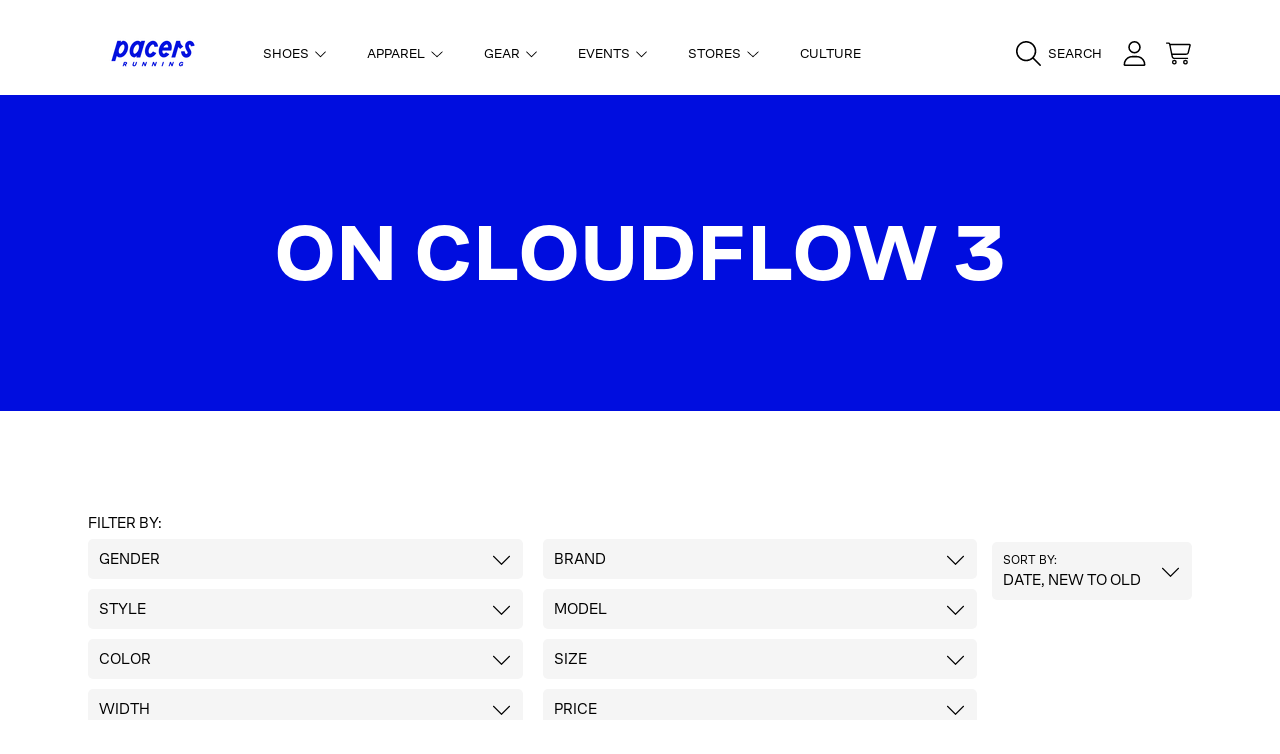

--- FILE ---
content_type: text/html; charset=utf-8
request_url: https://runpacers.com/collections/on-cloudflow-3
body_size: 53477
content:
<!doctype html>
<html class="no-js" lang="en">
  <head>
   <script src="https://cdn.userway.org/widget.js" data-account="gQVdG7J492"></script>
    <meta charset="utf-8">
    <meta http-equiv="X-UA-Compatible" content="IE=edge">
    <meta
      name="viewport"
      content="height=device-height, width=device-width, initial-scale=1.0, minimum-scale=1.0, maximum-scale=5"
    >
    <meta name="theme-color" content="">
    <link rel="canonical" href="https://runpacers.com/collections/on-cloudflow-3">
    <link rel="preconnect" href="https://cdn.shopify.com" crossorigin>
    <!-- ======================= Honey Theme V7.1.1 ========================= --><link rel="icon" type="image/png" href="//runpacers.com/cdn/shop/files/Pacers_P_Icon_Blue_537f1015-8e16-47bd-a35e-8513bdf89dcb.png?crop=center&height=32&v=1710959382&width=32"><link rel="preconnect" href="https://fonts.shopifycdn.com" crossorigin><title>
      On Cloudflow 3 Collection - Browse Styles &amp; Sizes - Pacers Running
</title>

<meta property="og:site_name" content="Pacers Running">
<meta property="og:url" content="https://runpacers.com/collections/on-cloudflow-3">
<meta property="og:title" content="On Cloudflow 3 Collection - Browse Styles &amp; Sizes - Pacers Running">
<meta property="og:type" content="product.group">
<meta property="og:description" content="Shop running shoes, clothes and gear on Runpacers.com. Enjoy quick delivery, free shipping on orders over $100 and free 30-day returns on most items. Driven by our mantra, For Every Run, Pacers Running exists to help as many people as possible through running.

"><meta name="twitter:card" content="summary_large_image">
<meta name="twitter:title" content="On Cloudflow 3 Collection - Browse Styles &amp; Sizes - Pacers Running">
<meta name="twitter:description" content="Shop running shoes, clothes and gear on Runpacers.com. Enjoy quick delivery, free shipping on orders over $100 and free 30-day returns on most items. Driven by our mantra, For Every Run, Pacers Running exists to help as many people as possible through running.

">


    <script src="//runpacers.com/cdn/shop/t/50/assets/fontawesome.js?v=86481485040245688611720545955" defer="defer"></script>
    <script src="//runpacers.com/cdn/shop/t/50/assets/vendor.js?v=139688548581907271591720545955" defer="defer"></script>
    <script src="//runpacers.com/cdn/shop/t/50/assets/constants.js?v=58251544750838685771720545954" defer="defer"></script>
    <script src="//runpacers.com/cdn/shop/t/50/assets/pubsub.js?v=158357773527763999511720545955" defer="defer"></script>
    <script src="//runpacers.com/cdn/shop/t/50/assets/global.js?v=15258736408078486331742845749" defer="defer"></script>
    <script src="//runpacers.com/cdn/shop/t/50/assets/variants.js?v=73102010981501532741750193617" defer="defer"></script>
    <script src="//runpacers.com/cdn/shop/t/50/assets/lite-gallery.js?v=33709459567151137921720545954" defer="defer"></script>

    <script>window.performance && window.performance.mark && window.performance.mark('shopify.content_for_header.start');</script><meta name="facebook-domain-verification" content="n1ho4wgitry7hcdibeugmve5t34qci">
<meta name="facebook-domain-verification" content="svrb4fkkw8qnr43glqogwmrjhcqujg">
<meta name="google-site-verification" content="elGO-N9cYkIiwcblYkRLnt4Jl-hG79W8KkwjjLmxNTg">
<meta id="shopify-digital-wallet" name="shopify-digital-wallet" content="/52494074013/digital_wallets/dialog">
<meta name="shopify-checkout-api-token" content="d90a08c333575884baf53ca3643603eb">
<meta id="in-context-paypal-metadata" data-shop-id="52494074013" data-venmo-supported="false" data-environment="production" data-locale="en_US" data-paypal-v4="true" data-currency="USD">
<link rel="alternate" type="application/atom+xml" title="Feed" href="/collections/on-cloudflow-3.atom" />
<link rel="alternate" type="application/json+oembed" href="https://runpacers.com/collections/on-cloudflow-3.oembed">
<script async="async" src="/checkouts/internal/preloads.js?locale=en-US"></script>
<link rel="preconnect" href="https://shop.app" crossorigin="anonymous">
<script async="async" src="https://shop.app/checkouts/internal/preloads.js?locale=en-US&shop_id=52494074013" crossorigin="anonymous"></script>
<script id="apple-pay-shop-capabilities" type="application/json">{"shopId":52494074013,"countryCode":"US","currencyCode":"USD","merchantCapabilities":["supports3DS"],"merchantId":"gid:\/\/shopify\/Shop\/52494074013","merchantName":"Pacers Running","requiredBillingContactFields":["postalAddress","email","phone"],"requiredShippingContactFields":["postalAddress","email","phone"],"shippingType":"shipping","supportedNetworks":["visa","masterCard","amex","discover","elo","jcb"],"total":{"type":"pending","label":"Pacers Running","amount":"1.00"},"shopifyPaymentsEnabled":true,"supportsSubscriptions":true}</script>
<script id="shopify-features" type="application/json">{"accessToken":"d90a08c333575884baf53ca3643603eb","betas":["rich-media-storefront-analytics"],"domain":"runpacers.com","predictiveSearch":true,"shopId":52494074013,"locale":"en"}</script>
<script>var Shopify = Shopify || {};
Shopify.shop = "runpacers.myshopify.com";
Shopify.locale = "en";
Shopify.currency = {"active":"USD","rate":"1.0"};
Shopify.country = "US";
Shopify.theme = {"name":"pacers-running-honey-ak\/main","id":140132581533,"schema_name":"Honey","schema_version":"7.1.1","theme_store_id":null,"role":"main"};
Shopify.theme.handle = "null";
Shopify.theme.style = {"id":null,"handle":null};
Shopify.cdnHost = "runpacers.com/cdn";
Shopify.routes = Shopify.routes || {};
Shopify.routes.root = "/";</script>
<script type="module">!function(o){(o.Shopify=o.Shopify||{}).modules=!0}(window);</script>
<script>!function(o){function n(){var o=[];function n(){o.push(Array.prototype.slice.apply(arguments))}return n.q=o,n}var t=o.Shopify=o.Shopify||{};t.loadFeatures=n(),t.autoloadFeatures=n()}(window);</script>
<script>
  window.ShopifyPay = window.ShopifyPay || {};
  window.ShopifyPay.apiHost = "shop.app\/pay";
  window.ShopifyPay.redirectState = null;
</script>
<script id="shop-js-analytics" type="application/json">{"pageType":"collection"}</script>
<script defer="defer" async type="module" src="//runpacers.com/cdn/shopifycloud/shop-js/modules/v2/client.init-shop-cart-sync_BApSsMSl.en.esm.js"></script>
<script defer="defer" async type="module" src="//runpacers.com/cdn/shopifycloud/shop-js/modules/v2/chunk.common_CBoos6YZ.esm.js"></script>
<script type="module">
  await import("//runpacers.com/cdn/shopifycloud/shop-js/modules/v2/client.init-shop-cart-sync_BApSsMSl.en.esm.js");
await import("//runpacers.com/cdn/shopifycloud/shop-js/modules/v2/chunk.common_CBoos6YZ.esm.js");

  window.Shopify.SignInWithShop?.initShopCartSync?.({"fedCMEnabled":true,"windoidEnabled":true});

</script>
<script>
  window.Shopify = window.Shopify || {};
  if (!window.Shopify.featureAssets) window.Shopify.featureAssets = {};
  window.Shopify.featureAssets['shop-js'] = {"shop-cart-sync":["modules/v2/client.shop-cart-sync_DJczDl9f.en.esm.js","modules/v2/chunk.common_CBoos6YZ.esm.js"],"init-fed-cm":["modules/v2/client.init-fed-cm_BzwGC0Wi.en.esm.js","modules/v2/chunk.common_CBoos6YZ.esm.js"],"init-windoid":["modules/v2/client.init-windoid_BS26ThXS.en.esm.js","modules/v2/chunk.common_CBoos6YZ.esm.js"],"shop-cash-offers":["modules/v2/client.shop-cash-offers_DthCPNIO.en.esm.js","modules/v2/chunk.common_CBoos6YZ.esm.js","modules/v2/chunk.modal_Bu1hFZFC.esm.js"],"shop-button":["modules/v2/client.shop-button_D_JX508o.en.esm.js","modules/v2/chunk.common_CBoos6YZ.esm.js"],"init-shop-email-lookup-coordinator":["modules/v2/client.init-shop-email-lookup-coordinator_DFwWcvrS.en.esm.js","modules/v2/chunk.common_CBoos6YZ.esm.js"],"shop-toast-manager":["modules/v2/client.shop-toast-manager_tEhgP2F9.en.esm.js","modules/v2/chunk.common_CBoos6YZ.esm.js"],"shop-login-button":["modules/v2/client.shop-login-button_DwLgFT0K.en.esm.js","modules/v2/chunk.common_CBoos6YZ.esm.js","modules/v2/chunk.modal_Bu1hFZFC.esm.js"],"avatar":["modules/v2/client.avatar_BTnouDA3.en.esm.js"],"init-shop-cart-sync":["modules/v2/client.init-shop-cart-sync_BApSsMSl.en.esm.js","modules/v2/chunk.common_CBoos6YZ.esm.js"],"pay-button":["modules/v2/client.pay-button_BuNmcIr_.en.esm.js","modules/v2/chunk.common_CBoos6YZ.esm.js"],"init-shop-for-new-customer-accounts":["modules/v2/client.init-shop-for-new-customer-accounts_DrjXSI53.en.esm.js","modules/v2/client.shop-login-button_DwLgFT0K.en.esm.js","modules/v2/chunk.common_CBoos6YZ.esm.js","modules/v2/chunk.modal_Bu1hFZFC.esm.js"],"init-customer-accounts-sign-up":["modules/v2/client.init-customer-accounts-sign-up_TlVCiykN.en.esm.js","modules/v2/client.shop-login-button_DwLgFT0K.en.esm.js","modules/v2/chunk.common_CBoos6YZ.esm.js","modules/v2/chunk.modal_Bu1hFZFC.esm.js"],"shop-follow-button":["modules/v2/client.shop-follow-button_C5D3XtBb.en.esm.js","modules/v2/chunk.common_CBoos6YZ.esm.js","modules/v2/chunk.modal_Bu1hFZFC.esm.js"],"checkout-modal":["modules/v2/client.checkout-modal_8TC_1FUY.en.esm.js","modules/v2/chunk.common_CBoos6YZ.esm.js","modules/v2/chunk.modal_Bu1hFZFC.esm.js"],"init-customer-accounts":["modules/v2/client.init-customer-accounts_C0Oh2ljF.en.esm.js","modules/v2/client.shop-login-button_DwLgFT0K.en.esm.js","modules/v2/chunk.common_CBoos6YZ.esm.js","modules/v2/chunk.modal_Bu1hFZFC.esm.js"],"lead-capture":["modules/v2/client.lead-capture_Cq0gfm7I.en.esm.js","modules/v2/chunk.common_CBoos6YZ.esm.js","modules/v2/chunk.modal_Bu1hFZFC.esm.js"],"shop-login":["modules/v2/client.shop-login_BmtnoEUo.en.esm.js","modules/v2/chunk.common_CBoos6YZ.esm.js","modules/v2/chunk.modal_Bu1hFZFC.esm.js"],"payment-terms":["modules/v2/client.payment-terms_BHOWV7U_.en.esm.js","modules/v2/chunk.common_CBoos6YZ.esm.js","modules/v2/chunk.modal_Bu1hFZFC.esm.js"]};
</script>
<script>(function() {
  var isLoaded = false;
  function asyncLoad() {
    if (isLoaded) return;
    isLoaded = true;
    var urls = ["https:\/\/d5zu2f4xvqanl.cloudfront.net\/42\/fe\/loader_2.js?shop=runpacers.myshopify.com","https:\/\/shopify-extension.getredo.com\/main.js?widget_id=n5rcenphctk5a7g\u0026shop=runpacers.myshopify.com","https:\/\/cdn-bundler.nice-team.net\/app\/js\/bundler.js?shop=runpacers.myshopify.com","https:\/\/cdn.roseperl.com\/storelocator-prod\/setting\/runpacers-1750212588.js?shop=runpacers.myshopify.com","https:\/\/cdn.roseperl.com\/storelocator-prod\/wtb\/runpacers-1750212589.js?shop=runpacers.myshopify.com","https:\/\/cdn.roseperl.com\/storelocator-prod\/stockist-form\/runpacers-1750212590.js?shop=runpacers.myshopify.com","https:\/\/chat-widget.getredo.com\/widget.js?widgetId=n5rcenphctk5a7g\u0026shop=runpacers.myshopify.com"];
    for (var i = 0; i < urls.length; i++) {
      var s = document.createElement('script');
      s.type = 'text/javascript';
      s.async = true;
      s.src = urls[i];
      var x = document.getElementsByTagName('script')[0];
      x.parentNode.insertBefore(s, x);
    }
  };
  if(window.attachEvent) {
    window.attachEvent('onload', asyncLoad);
  } else {
    window.addEventListener('load', asyncLoad, false);
  }
})();</script>
<script id="__st">var __st={"a":52494074013,"offset":-18000,"reqid":"8605fe0e-13ef-420c-a6f6-7eb59c4de9c8-1768899068","pageurl":"runpacers.com\/collections\/on-cloudflow-3","u":"a14bcbdf24de","p":"collection","rtyp":"collection","rid":310795796637};</script>
<script>window.ShopifyPaypalV4VisibilityTracking = true;</script>
<script id="captcha-bootstrap">!function(){'use strict';const t='contact',e='account',n='new_comment',o=[[t,t],['blogs',n],['comments',n],[t,'customer']],c=[[e,'customer_login'],[e,'guest_login'],[e,'recover_customer_password'],[e,'create_customer']],r=t=>t.map((([t,e])=>`form[action*='/${t}']:not([data-nocaptcha='true']) input[name='form_type'][value='${e}']`)).join(','),a=t=>()=>t?[...document.querySelectorAll(t)].map((t=>t.form)):[];function s(){const t=[...o],e=r(t);return a(e)}const i='password',u='form_key',d=['recaptcha-v3-token','g-recaptcha-response','h-captcha-response',i],f=()=>{try{return window.sessionStorage}catch{return}},m='__shopify_v',_=t=>t.elements[u];function p(t,e,n=!1){try{const o=window.sessionStorage,c=JSON.parse(o.getItem(e)),{data:r}=function(t){const{data:e,action:n}=t;return t[m]||n?{data:e,action:n}:{data:t,action:n}}(c);for(const[e,n]of Object.entries(r))t.elements[e]&&(t.elements[e].value=n);n&&o.removeItem(e)}catch(o){console.error('form repopulation failed',{error:o})}}const l='form_type',E='cptcha';function T(t){t.dataset[E]=!0}const w=window,h=w.document,L='Shopify',v='ce_forms',y='captcha';let A=!1;((t,e)=>{const n=(g='f06e6c50-85a8-45c8-87d0-21a2b65856fe',I='https://cdn.shopify.com/shopifycloud/storefront-forms-hcaptcha/ce_storefront_forms_captcha_hcaptcha.v1.5.2.iife.js',D={infoText:'Protected by hCaptcha',privacyText:'Privacy',termsText:'Terms'},(t,e,n)=>{const o=w[L][v],c=o.bindForm;if(c)return c(t,g,e,D).then(n);var r;o.q.push([[t,g,e,D],n]),r=I,A||(h.body.append(Object.assign(h.createElement('script'),{id:'captcha-provider',async:!0,src:r})),A=!0)});var g,I,D;w[L]=w[L]||{},w[L][v]=w[L][v]||{},w[L][v].q=[],w[L][y]=w[L][y]||{},w[L][y].protect=function(t,e){n(t,void 0,e),T(t)},Object.freeze(w[L][y]),function(t,e,n,w,h,L){const[v,y,A,g]=function(t,e,n){const i=e?o:[],u=t?c:[],d=[...i,...u],f=r(d),m=r(i),_=r(d.filter((([t,e])=>n.includes(e))));return[a(f),a(m),a(_),s()]}(w,h,L),I=t=>{const e=t.target;return e instanceof HTMLFormElement?e:e&&e.form},D=t=>v().includes(t);t.addEventListener('submit',(t=>{const e=I(t);if(!e)return;const n=D(e)&&!e.dataset.hcaptchaBound&&!e.dataset.recaptchaBound,o=_(e),c=g().includes(e)&&(!o||!o.value);(n||c)&&t.preventDefault(),c&&!n&&(function(t){try{if(!f())return;!function(t){const e=f();if(!e)return;const n=_(t);if(!n)return;const o=n.value;o&&e.removeItem(o)}(t);const e=Array.from(Array(32),(()=>Math.random().toString(36)[2])).join('');!function(t,e){_(t)||t.append(Object.assign(document.createElement('input'),{type:'hidden',name:u})),t.elements[u].value=e}(t,e),function(t,e){const n=f();if(!n)return;const o=[...t.querySelectorAll(`input[type='${i}']`)].map((({name:t})=>t)),c=[...d,...o],r={};for(const[a,s]of new FormData(t).entries())c.includes(a)||(r[a]=s);n.setItem(e,JSON.stringify({[m]:1,action:t.action,data:r}))}(t,e)}catch(e){console.error('failed to persist form',e)}}(e),e.submit())}));const S=(t,e)=>{t&&!t.dataset[E]&&(n(t,e.some((e=>e===t))),T(t))};for(const o of['focusin','change'])t.addEventListener(o,(t=>{const e=I(t);D(e)&&S(e,y())}));const B=e.get('form_key'),M=e.get(l),P=B&&M;t.addEventListener('DOMContentLoaded',(()=>{const t=y();if(P)for(const e of t)e.elements[l].value===M&&p(e,B);[...new Set([...A(),...v().filter((t=>'true'===t.dataset.shopifyCaptcha))])].forEach((e=>S(e,t)))}))}(h,new URLSearchParams(w.location.search),n,t,e,['guest_login'])})(!0,!0)}();</script>
<script integrity="sha256-4kQ18oKyAcykRKYeNunJcIwy7WH5gtpwJnB7kiuLZ1E=" data-source-attribution="shopify.loadfeatures" defer="defer" src="//runpacers.com/cdn/shopifycloud/storefront/assets/storefront/load_feature-a0a9edcb.js" crossorigin="anonymous"></script>
<script crossorigin="anonymous" defer="defer" src="//runpacers.com/cdn/shopifycloud/storefront/assets/shopify_pay/storefront-65b4c6d7.js?v=20250812"></script>
<script data-source-attribution="shopify.dynamic_checkout.dynamic.init">var Shopify=Shopify||{};Shopify.PaymentButton=Shopify.PaymentButton||{isStorefrontPortableWallets:!0,init:function(){window.Shopify.PaymentButton.init=function(){};var t=document.createElement("script");t.src="https://runpacers.com/cdn/shopifycloud/portable-wallets/latest/portable-wallets.en.js",t.type="module",document.head.appendChild(t)}};
</script>
<script data-source-attribution="shopify.dynamic_checkout.buyer_consent">
  function portableWalletsHideBuyerConsent(e){var t=document.getElementById("shopify-buyer-consent"),n=document.getElementById("shopify-subscription-policy-button");t&&n&&(t.classList.add("hidden"),t.setAttribute("aria-hidden","true"),n.removeEventListener("click",e))}function portableWalletsShowBuyerConsent(e){var t=document.getElementById("shopify-buyer-consent"),n=document.getElementById("shopify-subscription-policy-button");t&&n&&(t.classList.remove("hidden"),t.removeAttribute("aria-hidden"),n.addEventListener("click",e))}window.Shopify?.PaymentButton&&(window.Shopify.PaymentButton.hideBuyerConsent=portableWalletsHideBuyerConsent,window.Shopify.PaymentButton.showBuyerConsent=portableWalletsShowBuyerConsent);
</script>
<script data-source-attribution="shopify.dynamic_checkout.cart.bootstrap">document.addEventListener("DOMContentLoaded",(function(){function t(){return document.querySelector("shopify-accelerated-checkout-cart, shopify-accelerated-checkout")}if(t())Shopify.PaymentButton.init();else{new MutationObserver((function(e,n){t()&&(Shopify.PaymentButton.init(),n.disconnect())})).observe(document.body,{childList:!0,subtree:!0})}}));
</script>
<link id="shopify-accelerated-checkout-styles" rel="stylesheet" media="screen" href="https://runpacers.com/cdn/shopifycloud/portable-wallets/latest/accelerated-checkout-backwards-compat.css" crossorigin="anonymous">
<style id="shopify-accelerated-checkout-cart">
        #shopify-buyer-consent {
  margin-top: 1em;
  display: inline-block;
  width: 100%;
}

#shopify-buyer-consent.hidden {
  display: none;
}

#shopify-subscription-policy-button {
  background: none;
  border: none;
  padding: 0;
  text-decoration: underline;
  font-size: inherit;
  cursor: pointer;
}

#shopify-subscription-policy-button::before {
  box-shadow: none;
}

      </style>
<script id="sections-script" data-sections="header,announcement-bar-timed,footer" defer="defer" src="//runpacers.com/cdn/shop/t/50/compiled_assets/scripts.js?v=573742"></script>
<script>window.performance && window.performance.mark && window.performance.mark('shopify.content_for_header.end');</script>

    

    <style data-shopify>
      @font-face {
        font-family: "CoFoSans-Bold";
        src: url("//runpacers.com/cdn/shop/files/CoFoSans-Bold.otf?v=6724424908140720574") format("opentype");
      }
      @font-face {
        font-family: "CoFoSans-Medium";
        src: url("//runpacers.com/cdn/shop/files/CoFoSans-Medium.otf?v=13009292430081691923") format("opentype");
      }
      @font-face {
        font-family: "CoFoSans-Regular";
        src: url("//runpacers.com/cdn/shop/files/CoFoSans-Regular.otf?v=15472080555916894747") format("opentype");
      }
      @font-face {
        font-family: "CoFoSans-Italic";
        src: url("//runpacers.com/cdn/shop/files/CoFoSans-Italic.otf?v=9368421281133339600") format("opentype");
      }

      @font-face {
  font-family: "Instrument Sans";
  font-weight: 400;
  font-style: normal;
  font-display: swap;
  src: url("//runpacers.com/cdn/fonts/instrument_sans/instrumentsans_n4.db86542ae5e1596dbdb28c279ae6c2086c4c5bfa.woff2") format("woff2"),
       url("//runpacers.com/cdn/fonts/instrument_sans/instrumentsans_n4.510f1b081e58d08c30978f465518799851ef6d8b.woff") format("woff");
}

      @font-face {
  font-family: "Instrument Sans";
  font-weight: 700;
  font-style: normal;
  font-display: swap;
  src: url("//runpacers.com/cdn/fonts/instrument_sans/instrumentsans_n7.e4ad9032e203f9a0977786c356573ced65a7419a.woff2") format("woff2"),
       url("//runpacers.com/cdn/fonts/instrument_sans/instrumentsans_n7.b9e40f166fb7639074ba34738101a9d2990bb41a.woff") format("woff");
}

      @font-face {
  font-family: "Instrument Sans";
  font-weight: 400;
  font-style: italic;
  font-display: swap;
  src: url("//runpacers.com/cdn/fonts/instrument_sans/instrumentsans_i4.028d3c3cd8d085648c808ceb20cd2fd1eb3560e5.woff2") format("woff2"),
       url("//runpacers.com/cdn/fonts/instrument_sans/instrumentsans_i4.7e90d82df8dee29a99237cd19cc529d2206706a2.woff") format("woff");
}

      @font-face {
  font-family: "Instrument Sans";
  font-weight: 700;
  font-style: italic;
  font-display: swap;
  src: url("//runpacers.com/cdn/fonts/instrument_sans/instrumentsans_i7.d6063bb5d8f9cbf96eace9e8801697c54f363c6a.woff2") format("woff2"),
       url("//runpacers.com/cdn/fonts/instrument_sans/instrumentsans_i7.ce33afe63f8198a3ac4261b826b560103542cd36.woff") format("woff");
}

      @font-face {
  font-family: Epilogue;
  font-weight: 800;
  font-style: normal;
  font-display: swap;
  src: url("//runpacers.com/cdn/fonts/epilogue/epilogue_n8.fce680a466ed4f23f54385c46aa2c014c51d421a.woff2") format("woff2"),
       url("//runpacers.com/cdn/fonts/epilogue/epilogue_n8.2961970d19583d06f062e98ceb588027397f5810.woff") format("woff");
}

      @font-face {
  font-family: "Instrument Sans";
  font-weight: 400;
  font-style: normal;
  font-display: swap;
  src: url("//runpacers.com/cdn/fonts/instrument_sans/instrumentsans_n4.db86542ae5e1596dbdb28c279ae6c2086c4c5bfa.woff2") format("woff2"),
       url("//runpacers.com/cdn/fonts/instrument_sans/instrumentsans_n4.510f1b081e58d08c30978f465518799851ef6d8b.woff") format("woff");
}

      @font-face {
  font-family: "Instrument Sans";
  font-weight: 400;
  font-style: normal;
  font-display: swap;
  src: url("//runpacers.com/cdn/fonts/instrument_sans/instrumentsans_n4.db86542ae5e1596dbdb28c279ae6c2086c4c5bfa.woff2") format("woff2"),
       url("//runpacers.com/cdn/fonts/instrument_sans/instrumentsans_n4.510f1b081e58d08c30978f465518799851ef6d8b.woff") format("woff");
}

      
      :root {
        --font-heading-family: 'CoFoSans-Bold', sans-serif;
        --font-heading-style: normal;
        --font-heading-weight: 800;
        --font-heading-line-height: 1;

        --font-body-family: 'CoFoSans-Regular', sans-serif;
        --font-body-style: normal;
        --font-body-weight: 400;
        --font-body-weight-bold: 700;

        --font-button-family: 'CoFoSans-Regular', sans-serif;
        --font-button-style: normal;
        --font-button-weight: 400;

        --font-accent-family: 'CoFoSans-Regular', sans-serif;
        --font-accent-style: normal;
        --font-accent-weight: 400;

        --font-subheading-family: 'CoFoSans-Bold', sans-serif;
        --font-subheading-style: normal;
        --font-subheading-weight: 800;
        --font-subheading-scale: 1.0;

        --font-price-family: 'CoFoSans-Bold', sans-serif;
        --font-price-style: normal;
        --font-price-weight: 800;
        --font-price-scale: 1.0;

        --font-body-scale: 1.0;
        --font-button-scale: 1.0;
        --font-accent-scale: 1.0;
        --font-heading-scale: 1.0;

        --color-base-primary-background: 255, 255, 255;
        --color-base-primary-text-1: 0, 0, 0;
        --color-base-primary-text-2: 0, 0, 0;
        --color-base-primary-button: 0, 13, 223;
        --color-base-primary-button-text: 255, 255, 255;
        --color-base-errors-1: 241, 92, 83;
        --color-base-alt-background-1: 0, 13, 223;
        --color-base-alt-1-text-1: 255, 255, 255;
        --color-base-alt-1-text-2: 255, 255, 255;
        --color-base-alt-button-1: 255, 255, 255;
        --color-base-alt-button-text-1: 0, 13, 223;
        --color-base-errors-2: 241, 92, 83;
        --color-base-alt-background-2: 0, 13, 223;
        --color-base-alt-2-text-1: 255, 255, 255;
        --color-base-alt-2-text-2: 0, 0, 0;
        --color-base-alt-button-2: 255, 255, 255;
        --color-base-alt-button-text-2: 255, 255, 255;
        --color-base-errors-3: 241, 92, 83;
        --color-base-alt-background-3: 255, 255, 255;
        --color-base-alt-3-text-1: 0, 0, 0;
        --color-base-alt-3-text-2: 255, 255, 255;
        --color-base-alt-button-3: 255, 255, 255;
        --color-base-alt-button-text-3: 0, 13, 223;
        --color-base-errors-4: 241, 92, 83;
        --color-base-background-modal: 245, 245, 245;
        --color-base-modal-text-1: 0, 0, 0;
        --color-base-modal-text-2: 0, 13, 223;
        --color-base-modal-button: 0, 13, 223;
        --color-base-modal-button-text: 255, 255, 255;
        --color-base-errors-5: 241, 92, 83;
        --color-base-sale: 241, 92, 83;
        --color-base-promo-tag-background: 188, 175, 122;
        --color-base-promo-tag-text: 255, 255, 255;
        --color-base-notification: 45, 123, 108;
        --color-base-notification-text: 255, 255, 255;

        --page-width: 1200px;
        --page-width-margin: 2rem;

        --border-radius: 1.0;

        --grid-desktop-horizontal-spacing: 0px;
      }

      *,
      *::before,
      *::after {
        box-sizing: inherit;
      }

      html {
        box-sizing: border-box;
        font-size: calc(var(--font-body-scale) * 100%);
      }

      body {
        display: grid;
        grid-template-rows: auto auto 1fr auto;
        grid-template-columns: 100%;
        min-height: 100%;
        margin: 0;
        font-size: 1rem;
        line-height: calc(1 + 0.25 / var(--font-body-scale));
        font-family: var(--font-body-family);
        font-style: var(--font-body-style);
        font-weight: var(--font-body-weight);
      }

      @media screen and (max-width: 768px) {
        body {
          font-size: 1.0625rem;
        }
      }
    </style>

    <link rel="preload" href="//runpacers.com/cdn/shop/t/50/assets/slick.css?v=142321919605730336401720545956" as="style" onload="this.onload=null;this.rel='stylesheet'">
    <noscript><link rel="stylesheet" href="//runpacers.com/cdn/shop/t/50/assets/slick.css?v=142321919605730336401720545956"></noscript>
    <link href="//runpacers.com/cdn/shop/t/50/assets/slick-theme.css?v=29770268098597670241720545956" rel="stylesheet" type="text/css" media="all" />
    <link href="//runpacers.com/cdn/shop/t/50/assets/base.css?v=84358960483935504931720545956" rel="stylesheet" type="text/css" media="all" />
    <link href="//runpacers.com/cdn/shop/t/50/assets/section-sub-footer.css?v=173508513896694637681720545955" rel="stylesheet" type="text/css" media="all" />
<link rel="preload" as="font" href="//runpacers.com/cdn/fonts/instrument_sans/instrumentsans_n4.db86542ae5e1596dbdb28c279ae6c2086c4c5bfa.woff2" type="font/woff2" crossorigin><link rel="preload" as="font" href="//runpacers.com/cdn/fonts/epilogue/epilogue_n8.fce680a466ed4f23f54385c46aa2c014c51d421a.woff2" type="font/woff2" crossorigin><link rel="preload" as="font" href="//runpacers.com/cdn/fonts/instrument_sans/instrumentsans_n4.db86542ae5e1596dbdb28c279ae6c2086c4c5bfa.woff2" type="font/woff2" crossorigin><link rel="preload" as="font" href="//runpacers.com/cdn/fonts/instrument_sans/instrumentsans_n4.db86542ae5e1596dbdb28c279ae6c2086c4c5bfa.woff2" type="font/woff2" crossorigin><link
        rel="stylesheet"
        href="//runpacers.com/cdn/shop/t/50/assets/component-predictive-search.css?v=69398499478686710851720545956"
        media="print"
        onload="this.media='all'"
      ><script>
      document.documentElement.className = document.documentElement.className.replace('no-js', 'js');

      if (Shopify.designMode) {
        document.documentElement.classList.add('shopify-design-mode');
      }
    </script>
   <!-- BEGIN app block: shopify://apps/klaviyo-email-marketing-sms/blocks/klaviyo-onsite-embed/2632fe16-c075-4321-a88b-50b567f42507 -->












  <script async src="https://static.klaviyo.com/onsite/js/TXL2JE/klaviyo.js?company_id=TXL2JE"></script>
  <script>!function(){if(!window.klaviyo){window._klOnsite=window._klOnsite||[];try{window.klaviyo=new Proxy({},{get:function(n,i){return"push"===i?function(){var n;(n=window._klOnsite).push.apply(n,arguments)}:function(){for(var n=arguments.length,o=new Array(n),w=0;w<n;w++)o[w]=arguments[w];var t="function"==typeof o[o.length-1]?o.pop():void 0,e=new Promise((function(n){window._klOnsite.push([i].concat(o,[function(i){t&&t(i),n(i)}]))}));return e}}})}catch(n){window.klaviyo=window.klaviyo||[],window.klaviyo.push=function(){var n;(n=window._klOnsite).push.apply(n,arguments)}}}}();</script>

  




  <script>
    window.klaviyoReviewsProductDesignMode = false
  </script>







<!-- END app block --><!-- BEGIN app block: shopify://apps/triplewhale/blocks/triple_pixel_snippet/483d496b-3f1a-4609-aea7-8eee3b6b7a2a --><link rel='preconnect dns-prefetch' href='https://api.config-security.com/' crossorigin />
<link rel='preconnect dns-prefetch' href='https://conf.config-security.com/' crossorigin />
<script>
/* >> TriplePixel :: start*/
window.TriplePixelData={TripleName:"runpacers.myshopify.com",ver:"2.16",plat:"SHOPIFY",isHeadless:false,src:'SHOPIFY_EXT',product:{id:"",name:``,price:"",variant:""},search:"",collection:"310795796637",cart:"drawer",template:"collection",curr:"USD" || "USD"},function(W,H,A,L,E,_,B,N){function O(U,T,P,H,R){void 0===R&&(R=!1),H=new XMLHttpRequest,P?(H.open("POST",U,!0),H.setRequestHeader("Content-Type","text/plain")):H.open("GET",U,!0),H.send(JSON.stringify(P||{})),H.onreadystatechange=function(){4===H.readyState&&200===H.status?(R=H.responseText,U.includes("/first")?eval(R):P||(N[B]=R)):(299<H.status||H.status<200)&&T&&!R&&(R=!0,O(U,T-1,P))}}if(N=window,!N[H+"sn"]){N[H+"sn"]=1,L=function(){return Date.now().toString(36)+"_"+Math.random().toString(36)};try{A.setItem(H,1+(0|A.getItem(H)||0)),(E=JSON.parse(A.getItem(H+"U")||"[]")).push({u:location.href,r:document.referrer,t:Date.now(),id:L()}),A.setItem(H+"U",JSON.stringify(E))}catch(e){}var i,m,p;A.getItem('"!nC`')||(_=A,A=N,A[H]||(E=A[H]=function(t,e,i){return void 0===i&&(i=[]),"State"==t?E.s:(W=L(),(E._q=E._q||[]).push([W,t,e].concat(i)),W)},E.s="Installed",E._q=[],E.ch=W,B="configSecurityConfModel",N[B]=1,O("https://conf.config-security.com/model",5),i=L(),m=A[atob("c2NyZWVu")],_.setItem("di_pmt_wt",i),p={id:i,action:"profile",avatar:_.getItem("auth-security_rand_salt_"),time:m[atob("d2lkdGg=")]+":"+m[atob("aGVpZ2h0")],host:A.TriplePixelData.TripleName,plat:A.TriplePixelData.plat,url:window.location.href.slice(0,500),ref:document.referrer,ver:A.TriplePixelData.ver},O("https://api.config-security.com/event",5,p),O("https://api.config-security.com/first?host=".concat(p.host,"&plat=").concat(p.plat),5)))}}("","TriplePixel",localStorage);
/* << TriplePixel :: end*/
</script>



<!-- END app block --><!-- BEGIN app block: shopify://apps/selly-promotion-pricing/blocks/app-embed-block/351afe80-738d-4417-9b66-e345ff249052 --><script>window.nfecShopVersion = '1768893223';window.nfecJsVersion = '449674';window.nfecCVersion = 72202</script> <!-- For special customization -->
<script id="tdf_pxrscript" class="tdf_script5" data-c="/fe\/loader_2.js">
Shopify = window.Shopify || {};
Shopify.shop = Shopify.shop || 'runpacers.myshopify.com';
Shopify.SMCPP = {};Shopify.SMCPP = {"id":3921608861,"t":"pd","c":1};Shopify.SMCPP.cer = '1';
</script>
<script src="https://d5zu2f4xvqanl.cloudfront.net/42/fe/loader_2.js?shop=runpacers.myshopify.com" async data-cookieconsent="ignore"></script>
<script>
!function(t){var e=function(e){var n,a;(n=t.createElement("script")).type="text/javascript",n.async=!0,n.src=e,(a=t.getElementsByTagName("script")[0]).parentNode.insertBefore(n,a)};setTimeout(function(){window.tdfInited||(window.altcdn=1,e("https://cdn.shopify.com/s/files/1/0013/1642/1703/t/1/assets/loader_2.js?shop=runpacers.myshopify.com&v=45"))},2689)}(document);
</script>
<!-- END app block --><!-- BEGIN app block: shopify://apps/bundler/blocks/bundler-script-append/7a6ae1b8-3b16-449b-8429-8bb89a62c664 --><script defer="defer">
	/**	Bundler script loader, version number: 2.0 */
	(function(){
		var loadScript=function(a,b){var c=document.createElement("script");c.type="text/javascript",c.readyState?c.onreadystatechange=function(){("loaded"==c.readyState||"complete"==c.readyState)&&(c.onreadystatechange=null,b())}:c.onload=function(){b()},c.src=a,document.getElementsByTagName("head")[0].appendChild(c)};
		appendScriptUrl('runpacers.myshopify.com');

		// get script url and append timestamp of last change
		function appendScriptUrl(shop) {

			var timeStamp = Math.floor(Date.now() / (1000*1*1));
			var timestampUrl = 'https://bundler.nice-team.net/app/shop/status/'+shop+'.js?'+timeStamp;

			loadScript(timestampUrl, function() {
				// append app script
				if (typeof bundler_settings_updated == 'undefined') {
					console.log('settings are undefined');
					bundler_settings_updated = 'default-by-script';
				}
				var scriptUrl = "https://cdn-bundler.nice-team.net/app/js/bundler-script.js?shop="+shop+"&"+bundler_settings_updated;
				loadScript(scriptUrl, function(){});
			});
		}
	})();

	var BndlrScriptAppended = true;
	
</script>

<!-- END app block --><link href="https://monorail-edge.shopifysvc.com" rel="dns-prefetch">
<script>(function(){if ("sendBeacon" in navigator && "performance" in window) {try {var session_token_from_headers = performance.getEntriesByType('navigation')[0].serverTiming.find(x => x.name == '_s').description;} catch {var session_token_from_headers = undefined;}var session_cookie_matches = document.cookie.match(/_shopify_s=([^;]*)/);var session_token_from_cookie = session_cookie_matches && session_cookie_matches.length === 2 ? session_cookie_matches[1] : "";var session_token = session_token_from_headers || session_token_from_cookie || "";function handle_abandonment_event(e) {var entries = performance.getEntries().filter(function(entry) {return /monorail-edge.shopifysvc.com/.test(entry.name);});if (!window.abandonment_tracked && entries.length === 0) {window.abandonment_tracked = true;var currentMs = Date.now();var navigation_start = performance.timing.navigationStart;var payload = {shop_id: 52494074013,url: window.location.href,navigation_start,duration: currentMs - navigation_start,session_token,page_type: "collection"};window.navigator.sendBeacon("https://monorail-edge.shopifysvc.com/v1/produce", JSON.stringify({schema_id: "online_store_buyer_site_abandonment/1.1",payload: payload,metadata: {event_created_at_ms: currentMs,event_sent_at_ms: currentMs}}));}}window.addEventListener('pagehide', handle_abandonment_event);}}());</script>
<script id="web-pixels-manager-setup">(function e(e,d,r,n,o){if(void 0===o&&(o={}),!Boolean(null===(a=null===(i=window.Shopify)||void 0===i?void 0:i.analytics)||void 0===a?void 0:a.replayQueue)){var i,a;window.Shopify=window.Shopify||{};var t=window.Shopify;t.analytics=t.analytics||{};var s=t.analytics;s.replayQueue=[],s.publish=function(e,d,r){return s.replayQueue.push([e,d,r]),!0};try{self.performance.mark("wpm:start")}catch(e){}var l=function(){var e={modern:/Edge?\/(1{2}[4-9]|1[2-9]\d|[2-9]\d{2}|\d{4,})\.\d+(\.\d+|)|Firefox\/(1{2}[4-9]|1[2-9]\d|[2-9]\d{2}|\d{4,})\.\d+(\.\d+|)|Chrom(ium|e)\/(9{2}|\d{3,})\.\d+(\.\d+|)|(Maci|X1{2}).+ Version\/(15\.\d+|(1[6-9]|[2-9]\d|\d{3,})\.\d+)([,.]\d+|)( \(\w+\)|)( Mobile\/\w+|) Safari\/|Chrome.+OPR\/(9{2}|\d{3,})\.\d+\.\d+|(CPU[ +]OS|iPhone[ +]OS|CPU[ +]iPhone|CPU IPhone OS|CPU iPad OS)[ +]+(15[._]\d+|(1[6-9]|[2-9]\d|\d{3,})[._]\d+)([._]\d+|)|Android:?[ /-](13[3-9]|1[4-9]\d|[2-9]\d{2}|\d{4,})(\.\d+|)(\.\d+|)|Android.+Firefox\/(13[5-9]|1[4-9]\d|[2-9]\d{2}|\d{4,})\.\d+(\.\d+|)|Android.+Chrom(ium|e)\/(13[3-9]|1[4-9]\d|[2-9]\d{2}|\d{4,})\.\d+(\.\d+|)|SamsungBrowser\/([2-9]\d|\d{3,})\.\d+/,legacy:/Edge?\/(1[6-9]|[2-9]\d|\d{3,})\.\d+(\.\d+|)|Firefox\/(5[4-9]|[6-9]\d|\d{3,})\.\d+(\.\d+|)|Chrom(ium|e)\/(5[1-9]|[6-9]\d|\d{3,})\.\d+(\.\d+|)([\d.]+$|.*Safari\/(?![\d.]+ Edge\/[\d.]+$))|(Maci|X1{2}).+ Version\/(10\.\d+|(1[1-9]|[2-9]\d|\d{3,})\.\d+)([,.]\d+|)( \(\w+\)|)( Mobile\/\w+|) Safari\/|Chrome.+OPR\/(3[89]|[4-9]\d|\d{3,})\.\d+\.\d+|(CPU[ +]OS|iPhone[ +]OS|CPU[ +]iPhone|CPU IPhone OS|CPU iPad OS)[ +]+(10[._]\d+|(1[1-9]|[2-9]\d|\d{3,})[._]\d+)([._]\d+|)|Android:?[ /-](13[3-9]|1[4-9]\d|[2-9]\d{2}|\d{4,})(\.\d+|)(\.\d+|)|Mobile Safari.+OPR\/([89]\d|\d{3,})\.\d+\.\d+|Android.+Firefox\/(13[5-9]|1[4-9]\d|[2-9]\d{2}|\d{4,})\.\d+(\.\d+|)|Android.+Chrom(ium|e)\/(13[3-9]|1[4-9]\d|[2-9]\d{2}|\d{4,})\.\d+(\.\d+|)|Android.+(UC? ?Browser|UCWEB|U3)[ /]?(15\.([5-9]|\d{2,})|(1[6-9]|[2-9]\d|\d{3,})\.\d+)\.\d+|SamsungBrowser\/(5\.\d+|([6-9]|\d{2,})\.\d+)|Android.+MQ{2}Browser\/(14(\.(9|\d{2,})|)|(1[5-9]|[2-9]\d|\d{3,})(\.\d+|))(\.\d+|)|K[Aa][Ii]OS\/(3\.\d+|([4-9]|\d{2,})\.\d+)(\.\d+|)/},d=e.modern,r=e.legacy,n=navigator.userAgent;return n.match(d)?"modern":n.match(r)?"legacy":"unknown"}(),u="modern"===l?"modern":"legacy",c=(null!=n?n:{modern:"",legacy:""})[u],f=function(e){return[e.baseUrl,"/wpm","/b",e.hashVersion,"modern"===e.buildTarget?"m":"l",".js"].join("")}({baseUrl:d,hashVersion:r,buildTarget:u}),m=function(e){var d=e.version,r=e.bundleTarget,n=e.surface,o=e.pageUrl,i=e.monorailEndpoint;return{emit:function(e){var a=e.status,t=e.errorMsg,s=(new Date).getTime(),l=JSON.stringify({metadata:{event_sent_at_ms:s},events:[{schema_id:"web_pixels_manager_load/3.1",payload:{version:d,bundle_target:r,page_url:o,status:a,surface:n,error_msg:t},metadata:{event_created_at_ms:s}}]});if(!i)return console&&console.warn&&console.warn("[Web Pixels Manager] No Monorail endpoint provided, skipping logging."),!1;try{return self.navigator.sendBeacon.bind(self.navigator)(i,l)}catch(e){}var u=new XMLHttpRequest;try{return u.open("POST",i,!0),u.setRequestHeader("Content-Type","text/plain"),u.send(l),!0}catch(e){return console&&console.warn&&console.warn("[Web Pixels Manager] Got an unhandled error while logging to Monorail."),!1}}}}({version:r,bundleTarget:l,surface:e.surface,pageUrl:self.location.href,monorailEndpoint:e.monorailEndpoint});try{o.browserTarget=l,function(e){var d=e.src,r=e.async,n=void 0===r||r,o=e.onload,i=e.onerror,a=e.sri,t=e.scriptDataAttributes,s=void 0===t?{}:t,l=document.createElement("script"),u=document.querySelector("head"),c=document.querySelector("body");if(l.async=n,l.src=d,a&&(l.integrity=a,l.crossOrigin="anonymous"),s)for(var f in s)if(Object.prototype.hasOwnProperty.call(s,f))try{l.dataset[f]=s[f]}catch(e){}if(o&&l.addEventListener("load",o),i&&l.addEventListener("error",i),u)u.appendChild(l);else{if(!c)throw new Error("Did not find a head or body element to append the script");c.appendChild(l)}}({src:f,async:!0,onload:function(){if(!function(){var e,d;return Boolean(null===(d=null===(e=window.Shopify)||void 0===e?void 0:e.analytics)||void 0===d?void 0:d.initialized)}()){var d=window.webPixelsManager.init(e)||void 0;if(d){var r=window.Shopify.analytics;r.replayQueue.forEach((function(e){var r=e[0],n=e[1],o=e[2];d.publishCustomEvent(r,n,o)})),r.replayQueue=[],r.publish=d.publishCustomEvent,r.visitor=d.visitor,r.initialized=!0}}},onerror:function(){return m.emit({status:"failed",errorMsg:"".concat(f," has failed to load")})},sri:function(e){var d=/^sha384-[A-Za-z0-9+/=]+$/;return"string"==typeof e&&d.test(e)}(c)?c:"",scriptDataAttributes:o}),m.emit({status:"loading"})}catch(e){m.emit({status:"failed",errorMsg:(null==e?void 0:e.message)||"Unknown error"})}}})({shopId: 52494074013,storefrontBaseUrl: "https://runpacers.com",extensionsBaseUrl: "https://extensions.shopifycdn.com/cdn/shopifycloud/web-pixels-manager",monorailEndpoint: "https://monorail-edge.shopifysvc.com/unstable/produce_batch",surface: "storefront-renderer",enabledBetaFlags: ["2dca8a86"],webPixelsConfigList: [{"id":"1770651805","configuration":"{\"accountID\":\"TXL2JE\",\"webPixelConfig\":\"eyJlbmFibGVBZGRlZFRvQ2FydEV2ZW50cyI6IHRydWV9\"}","eventPayloadVersion":"v1","runtimeContext":"STRICT","scriptVersion":"524f6c1ee37bacdca7657a665bdca589","type":"APP","apiClientId":123074,"privacyPurposes":["ANALYTICS","MARKETING"],"dataSharingAdjustments":{"protectedCustomerApprovalScopes":["read_customer_address","read_customer_email","read_customer_name","read_customer_personal_data","read_customer_phone"]}},{"id":"1407877277","configuration":"{\"account_ID\":\"815468\",\"google_analytics_tracking_tag\":\"1\",\"measurement_id\":\"2\",\"api_secret\":\"3\",\"shop_settings\":\"{\\\"custom_pixel_script\\\":\\\"https:\\\\\\\/\\\\\\\/storage.googleapis.com\\\\\\\/gsf-scripts\\\\\\\/custom-pixels\\\\\\\/runpacers.js\\\"}\"}","eventPayloadVersion":"v1","runtimeContext":"LAX","scriptVersion":"c6b888297782ed4a1cba19cda43d6625","type":"APP","apiClientId":1558137,"privacyPurposes":[],"dataSharingAdjustments":{"protectedCustomerApprovalScopes":["read_customer_address","read_customer_email","read_customer_name","read_customer_personal_data","read_customer_phone"]}},{"id":"1235615901","configuration":"{\"accountID\":\"52494074013\"}","eventPayloadVersion":"v1","runtimeContext":"STRICT","scriptVersion":"b7efc4473d557345da9465309c2b943b","type":"APP","apiClientId":123711225857,"privacyPurposes":["ANALYTICS","MARKETING","SALE_OF_DATA"],"dataSharingAdjustments":{"protectedCustomerApprovalScopes":["read_customer_personal_data"]}},{"id":"721191069","configuration":"{\"widgetId\":\"n5rcenphctk5a7g\",\"baseRequestUrl\":\"https:\\\/\\\/shopify-server.getredo.com\\\/widgets\",\"splitEnabled\":\"false\",\"customerAccountsEnabled\":\"true\",\"conciergeSplitEnabled\":\"false\",\"marketingEnabled\":\"false\",\"expandedWarrantyEnabled\":\"false\",\"storefrontSalesAIEnabled\":\"true\",\"conversionEnabled\":\"false\"}","eventPayloadVersion":"v1","runtimeContext":"STRICT","scriptVersion":"e718e653983918a06ec4f4d49f6685f2","type":"APP","apiClientId":3426665,"privacyPurposes":["ANALYTICS","MARKETING"],"capabilities":["advanced_dom_events"],"dataSharingAdjustments":{"protectedCustomerApprovalScopes":["read_customer_address","read_customer_email","read_customer_name","read_customer_personal_data","read_customer_phone"]}},{"id":"537657501","configuration":"{\"config\":\"{\\\"pixel_id\\\":\\\"G-FX933H1YNW\\\",\\\"target_country\\\":\\\"US\\\",\\\"gtag_events\\\":[{\\\"type\\\":\\\"purchase\\\",\\\"action_label\\\":\\\"G-FX933H1YNW\\\"},{\\\"type\\\":\\\"page_view\\\",\\\"action_label\\\":\\\"G-FX933H1YNW\\\"},{\\\"type\\\":\\\"view_item\\\",\\\"action_label\\\":\\\"G-FX933H1YNW\\\"},{\\\"type\\\":\\\"search\\\",\\\"action_label\\\":\\\"G-FX933H1YNW\\\"},{\\\"type\\\":\\\"add_to_cart\\\",\\\"action_label\\\":\\\"G-FX933H1YNW\\\"},{\\\"type\\\":\\\"begin_checkout\\\",\\\"action_label\\\":\\\"G-FX933H1YNW\\\"},{\\\"type\\\":\\\"add_payment_info\\\",\\\"action_label\\\":\\\"G-FX933H1YNW\\\"}],\\\"enable_monitoring_mode\\\":false}\"}","eventPayloadVersion":"v1","runtimeContext":"OPEN","scriptVersion":"b2a88bafab3e21179ed38636efcd8a93","type":"APP","apiClientId":1780363,"privacyPurposes":[],"dataSharingAdjustments":{"protectedCustomerApprovalScopes":["read_customer_address","read_customer_email","read_customer_name","read_customer_personal_data","read_customer_phone"]}},{"id":"503316637","configuration":"{\"pixelCode\":\"CFR4B8BC77U306977630\"}","eventPayloadVersion":"v1","runtimeContext":"STRICT","scriptVersion":"22e92c2ad45662f435e4801458fb78cc","type":"APP","apiClientId":4383523,"privacyPurposes":["ANALYTICS","MARKETING","SALE_OF_DATA"],"dataSharingAdjustments":{"protectedCustomerApprovalScopes":["read_customer_address","read_customer_email","read_customer_name","read_customer_personal_data","read_customer_phone"]}},{"id":"362414237","configuration":"{\"shopId\":\"runpacers.myshopify.com\"}","eventPayloadVersion":"v1","runtimeContext":"STRICT","scriptVersion":"674c31de9c131805829c42a983792da6","type":"APP","apiClientId":2753413,"privacyPurposes":["ANALYTICS","MARKETING","SALE_OF_DATA"],"dataSharingAdjustments":{"protectedCustomerApprovalScopes":["read_customer_address","read_customer_email","read_customer_name","read_customer_personal_data","read_customer_phone"]}},{"id":"226820253","configuration":"{\"pixel_id\":\"530540194437511\",\"pixel_type\":\"facebook_pixel\",\"metaapp_system_user_token\":\"-\"}","eventPayloadVersion":"v1","runtimeContext":"OPEN","scriptVersion":"ca16bc87fe92b6042fbaa3acc2fbdaa6","type":"APP","apiClientId":2329312,"privacyPurposes":["ANALYTICS","MARKETING","SALE_OF_DATA"],"dataSharingAdjustments":{"protectedCustomerApprovalScopes":["read_customer_address","read_customer_email","read_customer_name","read_customer_personal_data","read_customer_phone"]}},{"id":"20054173","eventPayloadVersion":"1","runtimeContext":"LAX","scriptVersion":"1","type":"CUSTOM","privacyPurposes":["ANALYTICS","MARKETING","SALE_OF_DATA"],"name":"Google ads Simprosys"},{"id":"20775069","eventPayloadVersion":"1","runtimeContext":"LAX","scriptVersion":"2","type":"CUSTOM","privacyPurposes":["ANALYTICS","MARKETING","SALE_OF_DATA"],"name":"GTM"},{"id":"shopify-app-pixel","configuration":"{}","eventPayloadVersion":"v1","runtimeContext":"STRICT","scriptVersion":"0450","apiClientId":"shopify-pixel","type":"APP","privacyPurposes":["ANALYTICS","MARKETING"]},{"id":"shopify-custom-pixel","eventPayloadVersion":"v1","runtimeContext":"LAX","scriptVersion":"0450","apiClientId":"shopify-pixel","type":"CUSTOM","privacyPurposes":["ANALYTICS","MARKETING"]}],isMerchantRequest: false,initData: {"shop":{"name":"Pacers Running","paymentSettings":{"currencyCode":"USD"},"myshopifyDomain":"runpacers.myshopify.com","countryCode":"US","storefrontUrl":"https:\/\/runpacers.com"},"customer":null,"cart":null,"checkout":null,"productVariants":[],"purchasingCompany":null},},"https://runpacers.com/cdn","fcfee988w5aeb613cpc8e4bc33m6693e112",{"modern":"","legacy":""},{"shopId":"52494074013","storefrontBaseUrl":"https:\/\/runpacers.com","extensionBaseUrl":"https:\/\/extensions.shopifycdn.com\/cdn\/shopifycloud\/web-pixels-manager","surface":"storefront-renderer","enabledBetaFlags":"[\"2dca8a86\"]","isMerchantRequest":"false","hashVersion":"fcfee988w5aeb613cpc8e4bc33m6693e112","publish":"custom","events":"[[\"page_viewed\",{}],[\"collection_viewed\",{\"collection\":{\"id\":\"310795796637\",\"title\":\"On Cloudflow 3\",\"productVariants\":[{\"price\":{\"amount\":180.0,\"currencyCode\":\"USD\"},\"product\":{\"title\":\"Men's On Cloudflow 5\",\"vendor\":\"On\",\"id\":\"8672440320157\",\"untranslatedTitle\":\"Men's On Cloudflow 5\",\"url\":\"\/products\/mens-on-cloudflow-5-white-lime\",\"type\":\"Men's Shoes\"},\"id\":\"46990551613597\",\"image\":{\"src\":\"\/\/runpacers.com\/cdn\/shop\/files\/Mens-On-Cloudflow-5-White-Lime.jpg?v=1751921730\"},\"sku\":\"3MF10112929-8.5D\",\"title\":\"8.5 \/ White\/Lime \/ D\",\"untranslatedTitle\":\"8.5 \/ White\/Lime \/ D\"},{\"price\":{\"amount\":180.0,\"currencyCode\":\"USD\"},\"product\":{\"title\":\"Women's On Cloudflow 5\",\"vendor\":\"On\",\"id\":\"8672440352925\",\"untranslatedTitle\":\"Women's On Cloudflow 5\",\"url\":\"\/products\/womens-on-cloudflow-5-arctic-stone\",\"type\":\"Women's Shoes\"},\"id\":\"46990551875741\",\"image\":{\"src\":\"\/\/runpacers.com\/cdn\/shop\/files\/Womens-On-Cloudflow-5-Arctic-Stone.jpg?v=1751921337\"},\"sku\":\"3WF10093306-7B\",\"title\":\"7 \/ Arctic\/Stone \/ B\",\"untranslatedTitle\":\"7 \/ Arctic\/Stone \/ B\"},{\"price\":{\"amount\":99.99,\"currencyCode\":\"USD\"},\"product\":{\"title\":\"Women's On Cloudflow, Rust\/White, 7.5 B Medium\",\"vendor\":\"RELAY\",\"id\":\"8638564237469\",\"untranslatedTitle\":\"Women's On Cloudflow, Rust\/White, 7.5 B Medium\",\"url\":\"\/products\/womens-on-cloudflow-rust-white-7-5-b-medium\",\"type\":\"Womens\"},\"id\":\"46763143069853\",\"image\":{\"src\":\"\/\/runpacers.com\/cdn\/shop\/files\/Womens-On-Cloudflow_9e553369-e177-42a4-b389-c277c195c24e.jpg?v=1746645597\"},\"sku\":\"RR_7630440639473\",\"title\":\"7.5 \/ Medium (Regular) \/ On Cloudflow\",\"untranslatedTitle\":\"7.5 \/ Medium (Regular) \/ On Cloudflow\"},{\"price\":{\"amount\":139.99,\"currencyCode\":\"USD\"},\"product\":{\"title\":\"Women's On Cloudflow\",\"vendor\":\"On\",\"id\":\"7713589657757\",\"untranslatedTitle\":\"Women's On Cloudflow\",\"url\":\"\/products\/womens-on-cloudflow-nimbus-seedling\",\"type\":\"Women's Shoes\"},\"id\":\"43455433605277\",\"image\":{\"src\":\"\/\/runpacers.com\/cdn\/shop\/products\/Womens-On-Cloudflow_db054e29-016d-47b8-99f6-da63d1a51327.jpg?v=1678977558\"},\"sku\":\"35.98207-5B\",\"title\":\"5 \/ Nimbus\/Seedling \/ B\",\"untranslatedTitle\":\"5 \/ Nimbus\/Seedling \/ B\"},{\"price\":{\"amount\":139.99,\"currencyCode\":\"USD\"},\"product\":{\"title\":\"Women's On Cloudflow\",\"vendor\":\"On\",\"id\":\"7711179309213\",\"untranslatedTitle\":\"Women's On Cloudflow\",\"url\":\"\/products\/womens-on-cloudflow-glacier-creek\",\"type\":\"Women's Shoes\"},\"id\":\"43438491271325\",\"image\":{\"src\":\"\/\/runpacers.com\/cdn\/shop\/products\/Womens-On-Cloudflow_200bf34d-15b0-4bc1-b5fd-e71b64409cc6.jpg?v=1700849768\"},\"sku\":\"35.98208-5B\",\"title\":\"5 \/ Glacier\/Creek \/ B\",\"untranslatedTitle\":\"5 \/ Glacier\/Creek \/ B\"},{\"price\":{\"amount\":99.0,\"currencyCode\":\"USD\"},\"product\":{\"title\":\"Women's On Cloudflow\",\"vendor\":\"On\",\"id\":\"7534967095453\",\"untranslatedTitle\":\"Women's On Cloudflow\",\"url\":\"\/products\/womens-on-cloudflow-meadow-white\",\"type\":\"Women's Shoes\"},\"id\":\"42773248573597\",\"image\":{\"src\":\"\/\/runpacers.com\/cdn\/shop\/files\/Womens-On-Cloudflow-Meadow-White.jpg?v=1734663521\"},\"sku\":\"35.98685-5B\",\"title\":\"5 \/ Meadow\/White \/ B\",\"untranslatedTitle\":\"5 \/ Meadow\/White \/ B\"},{\"price\":{\"amount\":139.99,\"currencyCode\":\"USD\"},\"product\":{\"title\":\"Women's On Cloudflow\",\"vendor\":\"On\",\"id\":\"7526475432093\",\"untranslatedTitle\":\"Women's On Cloudflow\",\"url\":\"\/products\/womens-on-cloudflow-rose-fiji\",\"type\":\"Women's Shoes\"},\"id\":\"42750985666717\",\"image\":{\"src\":\"\/\/runpacers.com\/cdn\/shop\/products\/Womens-On-Cloudflow_7b2b0bec-a474-4fd2-9d18-4f0f8c20e34e.jpg?v=1700847279\"},\"sku\":\"35.98686-5B\",\"title\":\"5 \/ Rose\/Fiji \/ B\",\"untranslatedTitle\":\"5 \/ Rose\/Fiji \/ B\"},{\"price\":{\"amount\":139.99,\"currencyCode\":\"USD\"},\"product\":{\"title\":\"Women's On Cloudflow\",\"vendor\":\"On\",\"id\":\"7310551875741\",\"untranslatedTitle\":\"Women's On Cloudflow\",\"url\":\"\/products\/womens-on-cloudflow-niagara-meadow\",\"type\":\"Women's Shoes\"},\"id\":\"42906288160925\",\"image\":{\"src\":\"\/\/runpacers.com\/cdn\/shop\/files\/Womens-On-Cloudflow-Niagara-Meadow.jpg?v=1734663095\"},\"sku\":\"35.99033-5.5B\",\"title\":\"5.5 \/ Niagara\/Meadow \/ B\",\"untranslatedTitle\":\"5.5 \/ Niagara\/Meadow \/ B\"}]}}]]"});</script><script>
  window.ShopifyAnalytics = window.ShopifyAnalytics || {};
  window.ShopifyAnalytics.meta = window.ShopifyAnalytics.meta || {};
  window.ShopifyAnalytics.meta.currency = 'USD';
  var meta = {"products":[{"id":8672440320157,"gid":"gid:\/\/shopify\/Product\/8672440320157","vendor":"On","type":"Men's Shoes","handle":"mens-on-cloudflow-5-white-lime","variants":[{"id":46990551613597,"price":18000,"name":"Men's On Cloudflow 5 - 8.5 \/ White\/Lime \/ D","public_title":"8.5 \/ White\/Lime \/ D","sku":"3MF10112929-8.5D"},{"id":46990551646365,"price":18000,"name":"Men's On Cloudflow 5 - 9 \/ White\/Lime \/ D","public_title":"9 \/ White\/Lime \/ D","sku":"3MF10112929-9D"},{"id":46990551679133,"price":18000,"name":"Men's On Cloudflow 5 - 9.5 \/ White\/Lime \/ D","public_title":"9.5 \/ White\/Lime \/ D","sku":"3MF10112929-9.5D"},{"id":46990551711901,"price":18000,"name":"Men's On Cloudflow 5 - 10 \/ White\/Lime \/ D","public_title":"10 \/ White\/Lime \/ D","sku":"3MF10112929-10D"},{"id":46990551744669,"price":18000,"name":"Men's On Cloudflow 5 - 10.5 \/ White\/Lime \/ D","public_title":"10.5 \/ White\/Lime \/ D","sku":"3MF10112929-10.5D"},{"id":46990551777437,"price":18000,"name":"Men's On Cloudflow 5 - 11 \/ White\/Lime \/ D","public_title":"11 \/ White\/Lime \/ D","sku":"3MF10112929-11D"},{"id":46990551810205,"price":18000,"name":"Men's On Cloudflow 5 - 11.5 \/ White\/Lime \/ D","public_title":"11.5 \/ White\/Lime \/ D","sku":"3MF10112929-11.5D"},{"id":46990551842973,"price":18000,"name":"Men's On Cloudflow 5 - 12 \/ White\/Lime \/ D","public_title":"12 \/ White\/Lime \/ D","sku":"3MF10112929-12D"}],"remote":false},{"id":8672440352925,"gid":"gid:\/\/shopify\/Product\/8672440352925","vendor":"On","type":"Women's Shoes","handle":"womens-on-cloudflow-5-arctic-stone","variants":[{"id":46990551875741,"price":18000,"name":"Women's On Cloudflow 5 - 7 \/ Arctic\/Stone \/ B","public_title":"7 \/ Arctic\/Stone \/ B","sku":"3WF10093306-7B"},{"id":46990551908509,"price":18000,"name":"Women's On Cloudflow 5 - 7.5 \/ Arctic\/Stone \/ B","public_title":"7.5 \/ Arctic\/Stone \/ B","sku":"3WF10093306-7.5B"},{"id":46990551941277,"price":18000,"name":"Women's On Cloudflow 5 - 8 \/ Arctic\/Stone \/ B","public_title":"8 \/ Arctic\/Stone \/ B","sku":"3WF10093306-8B"},{"id":46990551974045,"price":18000,"name":"Women's On Cloudflow 5 - 8.5 \/ Arctic\/Stone \/ B","public_title":"8.5 \/ Arctic\/Stone \/ B","sku":"3WF10093306-8.5B"},{"id":46990552006813,"price":18000,"name":"Women's On Cloudflow 5 - 9 \/ Arctic\/Stone \/ B","public_title":"9 \/ Arctic\/Stone \/ B","sku":"3WF10093306-9B"},{"id":46990552039581,"price":18000,"name":"Women's On Cloudflow 5 - 9.5 \/ Arctic\/Stone \/ B","public_title":"9.5 \/ Arctic\/Stone \/ B","sku":"3WF10093306-9.5B"},{"id":46990552072349,"price":18000,"name":"Women's On Cloudflow 5 - 10 \/ Arctic\/Stone \/ B","public_title":"10 \/ Arctic\/Stone \/ B","sku":"3WF10093306-10B"}],"remote":false},{"id":8638564237469,"gid":"gid:\/\/shopify\/Product\/8638564237469","vendor":"RELAY","type":"Womens","handle":"womens-on-cloudflow-rust-white-7-5-b-medium","variants":[{"id":46763143069853,"price":9999,"name":"Women's On Cloudflow, Rust\/White, 7.5 B Medium - 7.5 \/ Medium (Regular) \/ On Cloudflow","public_title":"7.5 \/ Medium (Regular) \/ On Cloudflow","sku":"RR_7630440639473"}],"remote":false},{"id":7713589657757,"gid":"gid:\/\/shopify\/Product\/7713589657757","vendor":"On","type":"Women's Shoes","handle":"womens-on-cloudflow-nimbus-seedling","variants":[{"id":43455433605277,"price":13999,"name":"Women's On Cloudflow - 5 \/ Nimbus\/Seedling \/ B","public_title":"5 \/ Nimbus\/Seedling \/ B","sku":"35.98207-5B"},{"id":43455433703581,"price":13999,"name":"Women's On Cloudflow - 5.5 \/ Nimbus\/Seedling \/ B","public_title":"5.5 \/ Nimbus\/Seedling \/ B","sku":"35.98207-5.5B"},{"id":43455433769117,"price":13999,"name":"Women's On Cloudflow - 6 \/ Nimbus\/Seedling \/ B","public_title":"6 \/ Nimbus\/Seedling \/ B","sku":"35.98207-6B"},{"id":43455433834653,"price":13999,"name":"Women's On Cloudflow - 6.5 \/ Nimbus\/Seedling \/ B","public_title":"6.5 \/ Nimbus\/Seedling \/ B","sku":"35.98207-6.5B"},{"id":43455433998493,"price":13999,"name":"Women's On Cloudflow - 7 \/ Nimbus\/Seedling \/ B","public_title":"7 \/ Nimbus\/Seedling \/ B","sku":"35.98207-7B"},{"id":43455434096797,"price":13999,"name":"Women's On Cloudflow - 7.5 \/ Nimbus\/Seedling \/ B","public_title":"7.5 \/ Nimbus\/Seedling \/ B","sku":"35.98207-7.5B"},{"id":43455434260637,"price":13999,"name":"Women's On Cloudflow - 8 \/ Nimbus\/Seedling \/ B","public_title":"8 \/ Nimbus\/Seedling \/ B","sku":"35.98207-8B"},{"id":43455434391709,"price":13999,"name":"Women's On Cloudflow - 8.5 \/ Nimbus\/Seedling \/ B","public_title":"8.5 \/ Nimbus\/Seedling \/ B","sku":"35.98207-8.5B"},{"id":43455434588317,"price":13999,"name":"Women's On Cloudflow - 9 \/ Nimbus\/Seedling \/ B","public_title":"9 \/ Nimbus\/Seedling \/ B","sku":"35.98207-9B"},{"id":43455434752157,"price":13999,"name":"Women's On Cloudflow - 9.5 \/ Nimbus\/Seedling \/ B","public_title":"9.5 \/ Nimbus\/Seedling \/ B","sku":"35.98207-9.5B"},{"id":43455434915997,"price":13999,"name":"Women's On Cloudflow - 10 \/ Nimbus\/Seedling \/ B","public_title":"10 \/ Nimbus\/Seedling \/ B","sku":"35.98207-10B"},{"id":43455435112605,"price":13999,"name":"Women's On Cloudflow - 10.5 \/ Nimbus\/Seedling \/ B","public_title":"10.5 \/ Nimbus\/Seedling \/ B","sku":"35.98207-10.5B"},{"id":43455435243677,"price":13999,"name":"Women's On Cloudflow - 11 \/ Nimbus\/Seedling \/ B","public_title":"11 \/ Nimbus\/Seedling \/ B","sku":"35.98207-11B"}],"remote":false},{"id":7711179309213,"gid":"gid:\/\/shopify\/Product\/7711179309213","vendor":"On","type":"Women's Shoes","handle":"womens-on-cloudflow-glacier-creek","variants":[{"id":43438491271325,"price":13999,"name":"Women's On Cloudflow - 5 \/ Glacier\/Creek \/ B","public_title":"5 \/ Glacier\/Creek \/ B","sku":"35.98208-5B"},{"id":43438491304093,"price":13999,"name":"Women's On Cloudflow - 5.5 \/ Glacier\/Creek \/ B","public_title":"5.5 \/ Glacier\/Creek \/ B","sku":"35.98208-5.5B"},{"id":43438491369629,"price":13999,"name":"Women's On Cloudflow - 6 \/ Glacier\/Creek \/ B","public_title":"6 \/ Glacier\/Creek \/ B","sku":"35.98208-6B"},{"id":43438491435165,"price":13999,"name":"Women's On Cloudflow - 6.5 \/ Glacier\/Creek \/ B","public_title":"6.5 \/ Glacier\/Creek \/ B","sku":"35.98208-6.5B"},{"id":43438491500701,"price":13999,"name":"Women's On Cloudflow - 7 \/ Glacier\/Creek \/ B","public_title":"7 \/ Glacier\/Creek \/ B","sku":"35.98208-7B"},{"id":43438491533469,"price":13999,"name":"Women's On Cloudflow - 7.5 \/ Glacier\/Creek \/ B","public_title":"7.5 \/ Glacier\/Creek \/ B","sku":"35.98208-7.5B"},{"id":43438491599005,"price":13999,"name":"Women's On Cloudflow - 8 \/ Glacier\/Creek \/ B","public_title":"8 \/ Glacier\/Creek \/ B","sku":"35.98208-8B"},{"id":43438491664541,"price":13999,"name":"Women's On Cloudflow - 8.5 \/ Glacier\/Creek \/ B","public_title":"8.5 \/ Glacier\/Creek \/ B","sku":"35.98208-8.5B"},{"id":43438491730077,"price":13999,"name":"Women's On Cloudflow - 9 \/ Glacier\/Creek \/ B","public_title":"9 \/ Glacier\/Creek \/ B","sku":"35.98208-9B"},{"id":43438491762845,"price":13999,"name":"Women's On Cloudflow - 9.5 \/ Glacier\/Creek \/ B","public_title":"9.5 \/ Glacier\/Creek \/ B","sku":"35.98208-9.5B"},{"id":43438491828381,"price":13999,"name":"Women's On Cloudflow - 10 \/ Glacier\/Creek \/ B","public_title":"10 \/ Glacier\/Creek \/ B","sku":"35.98208-10B"},{"id":43438491893917,"price":13999,"name":"Women's On Cloudflow - 10.5 \/ Glacier\/Creek \/ B","public_title":"10.5 \/ Glacier\/Creek \/ B","sku":"35.98208-10.5B"},{"id":43438491926685,"price":13999,"name":"Women's On Cloudflow - 11 \/ Glacier\/Creek \/ B","public_title":"11 \/ Glacier\/Creek \/ B","sku":"35.98208-11B"}],"remote":false},{"id":7534967095453,"gid":"gid:\/\/shopify\/Product\/7534967095453","vendor":"On","type":"Women's Shoes","handle":"womens-on-cloudflow-meadow-white","variants":[{"id":42773248573597,"price":9900,"name":"Women's On Cloudflow - 5 \/ Meadow\/White \/ B","public_title":"5 \/ Meadow\/White \/ B","sku":"35.98685-5B"},{"id":46221647642781,"price":13999,"name":"Women's On Cloudflow - 5.5 \/ Meadow\/White \/ B","public_title":"5.5 \/ Meadow\/White \/ B","sku":"35.98685-5.5B"},{"id":46221647675549,"price":13999,"name":"Women's On Cloudflow - 6 \/ Meadow\/White \/ B","public_title":"6 \/ Meadow\/White \/ B","sku":"35.98685-6B"},{"id":46221647708317,"price":13999,"name":"Women's On Cloudflow - 6.5 \/ Meadow\/White \/ B","public_title":"6.5 \/ Meadow\/White \/ B","sku":"35.98685-6.5B"},{"id":46221647741085,"price":13999,"name":"Women's On Cloudflow - 7 \/ Meadow\/White \/ B","public_title":"7 \/ Meadow\/White \/ B","sku":"35.98685-7B"},{"id":46221647773853,"price":13999,"name":"Women's On Cloudflow - 7.5 \/ Meadow\/White \/ B","public_title":"7.5 \/ Meadow\/White \/ B","sku":"35.98685-7.5B"},{"id":46221647806621,"price":13999,"name":"Women's On Cloudflow - 8 \/ Meadow\/White \/ B","public_title":"8 \/ Meadow\/White \/ B","sku":"35.98685-8B"},{"id":46221647839389,"price":13999,"name":"Women's On Cloudflow - 8.5 \/ Meadow\/White \/ B","public_title":"8.5 \/ Meadow\/White \/ B","sku":"35.98685-8.5B"},{"id":46221647872157,"price":13999,"name":"Women's On Cloudflow - 9 \/ Meadow\/White \/ B","public_title":"9 \/ Meadow\/White \/ B","sku":"35.98685-9B"},{"id":46221647904925,"price":13999,"name":"Women's On Cloudflow - 9.5 \/ Meadow\/White \/ B","public_title":"9.5 \/ Meadow\/White \/ B","sku":"35.98685-9.5B"},{"id":46221647937693,"price":13999,"name":"Women's On Cloudflow - 10 \/ Meadow\/White \/ B","public_title":"10 \/ Meadow\/White \/ B","sku":"35.98685-10B"},{"id":46221647970461,"price":13999,"name":"Women's On Cloudflow - 10.5 \/ Meadow\/White \/ B","public_title":"10.5 \/ Meadow\/White \/ B","sku":"35.98685-10.5B"},{"id":46221648003229,"price":13999,"name":"Women's On Cloudflow - 11 \/ Meadow\/White \/ B","public_title":"11 \/ Meadow\/White \/ B","sku":"35.98685-11B"}],"remote":false},{"id":7526475432093,"gid":"gid:\/\/shopify\/Product\/7526475432093","vendor":"On","type":"Women's Shoes","handle":"womens-on-cloudflow-rose-fiji","variants":[{"id":42750985666717,"price":13999,"name":"Women's On Cloudflow - 5 \/ Rose\/Fiji \/ B","public_title":"5 \/ Rose\/Fiji \/ B","sku":"35.98686-5B"},{"id":42750985699485,"price":13999,"name":"Women's On Cloudflow - 5.5 \/ Rose\/Fiji \/ B","public_title":"5.5 \/ Rose\/Fiji \/ B","sku":"35.98686-5.5B"},{"id":42750985732253,"price":13999,"name":"Women's On Cloudflow - 6 \/ Rose\/Fiji \/ B","public_title":"6 \/ Rose\/Fiji \/ B","sku":"35.98686-6B"},{"id":42750985765021,"price":13999,"name":"Women's On Cloudflow - 6.5 \/ Rose\/Fiji \/ B","public_title":"6.5 \/ Rose\/Fiji \/ B","sku":"35.98686-6.5B"},{"id":42750985797789,"price":13999,"name":"Women's On Cloudflow - 7 \/ Rose\/Fiji \/ B","public_title":"7 \/ Rose\/Fiji \/ B","sku":"35.98686-7B"},{"id":42750985830557,"price":13999,"name":"Women's On Cloudflow - 7.5 \/ Rose\/Fiji \/ B","public_title":"7.5 \/ Rose\/Fiji \/ B","sku":"35.98686-7.5B"},{"id":42750985863325,"price":13999,"name":"Women's On Cloudflow - 8 \/ Rose\/Fiji \/ B","public_title":"8 \/ Rose\/Fiji \/ B","sku":"35.98686-8B"},{"id":42750985896093,"price":13999,"name":"Women's On Cloudflow - 8.5 \/ Rose\/Fiji \/ B","public_title":"8.5 \/ Rose\/Fiji \/ B","sku":"35.98686-8.5B"},{"id":42750985928861,"price":13999,"name":"Women's On Cloudflow - 9 \/ Rose\/Fiji \/ B","public_title":"9 \/ Rose\/Fiji \/ B","sku":"35.98686-9B"},{"id":42750985961629,"price":13999,"name":"Women's On Cloudflow - 9.5 \/ Rose\/Fiji \/ B","public_title":"9.5 \/ Rose\/Fiji \/ B","sku":"35.98686-9.5B"},{"id":42750985568413,"price":13999,"name":"Women's On Cloudflow - 10 \/ Rose\/Fiji \/ B","public_title":"10 \/ Rose\/Fiji \/ B","sku":"35.98686-10B"},{"id":42750985601181,"price":13999,"name":"Women's On Cloudflow - 10.5 \/ Rose\/Fiji \/ B","public_title":"10.5 \/ Rose\/Fiji \/ B","sku":"35.98686-10.5B"},{"id":42750985633949,"price":13999,"name":"Women's On Cloudflow - 11 \/ Rose\/Fiji \/ B","public_title":"11 \/ Rose\/Fiji \/ B","sku":"35.98686-11B"}],"remote":false},{"id":7310551875741,"gid":"gid:\/\/shopify\/Product\/7310551875741","vendor":"On","type":"Women's Shoes","handle":"womens-on-cloudflow-niagara-meadow","variants":[{"id":42906288160925,"price":13999,"name":"Women's On Cloudflow - 5.5 \/ Niagara\/Meadow \/ B","public_title":"5.5 \/ Niagara\/Meadow \/ B","sku":"35.99033-5.5B"},{"id":46221663994013,"price":13999,"name":"Women's On Cloudflow - 5 \/ Niagara\/Meadow \/ B","public_title":"5 \/ Niagara\/Meadow \/ B","sku":"35.99033-5B"},{"id":46221664026781,"price":13999,"name":"Women's On Cloudflow - 6 \/ Niagara\/Meadow \/ B","public_title":"6 \/ Niagara\/Meadow \/ B","sku":"35.99033-6B"},{"id":46221664059549,"price":13999,"name":"Women's On Cloudflow - 6.5 \/ Niagara\/Meadow \/ B","public_title":"6.5 \/ Niagara\/Meadow \/ B","sku":"35.99033-6.5B"},{"id":46221664092317,"price":13999,"name":"Women's On Cloudflow - 7 \/ Niagara\/Meadow \/ B","public_title":"7 \/ Niagara\/Meadow \/ B","sku":"35.99033-7B"},{"id":46221664125085,"price":13999,"name":"Women's On Cloudflow - 7.5 \/ Niagara\/Meadow \/ B","public_title":"7.5 \/ Niagara\/Meadow \/ B","sku":"35.99033-7.5B"},{"id":46221664157853,"price":13999,"name":"Women's On Cloudflow - 8 \/ Niagara\/Meadow \/ B","public_title":"8 \/ Niagara\/Meadow \/ B","sku":"35.99033-8B"},{"id":46221664190621,"price":13999,"name":"Women's On Cloudflow - 8.5 \/ Niagara\/Meadow \/ B","public_title":"8.5 \/ Niagara\/Meadow \/ B","sku":"35.99033-8.5B"},{"id":46221664223389,"price":13999,"name":"Women's On Cloudflow - 9 \/ Niagara\/Meadow \/ B","public_title":"9 \/ Niagara\/Meadow \/ B","sku":"35.99033-9B"},{"id":46221664256157,"price":13999,"name":"Women's On Cloudflow - 9.5 \/ Niagara\/Meadow \/ B","public_title":"9.5 \/ Niagara\/Meadow \/ B","sku":"35.99033-9.5B"},{"id":46221664288925,"price":13999,"name":"Women's On Cloudflow - 10 \/ Niagara\/Meadow \/ B","public_title":"10 \/ Niagara\/Meadow \/ B","sku":"35.99033-10B"},{"id":46221664321693,"price":13999,"name":"Women's On Cloudflow - 10.5 \/ Niagara\/Meadow \/ B","public_title":"10.5 \/ Niagara\/Meadow \/ B","sku":"35.99033-10.5B"},{"id":46221664354461,"price":13999,"name":"Women's On Cloudflow - 11 \/ Niagara\/Meadow \/ B","public_title":"11 \/ Niagara\/Meadow \/ B","sku":"35.99033-11D"}],"remote":false}],"page":{"pageType":"collection","resourceType":"collection","resourceId":310795796637,"requestId":"8605fe0e-13ef-420c-a6f6-7eb59c4de9c8-1768899068"}};
  for (var attr in meta) {
    window.ShopifyAnalytics.meta[attr] = meta[attr];
  }
</script>
<script class="analytics">
  (function () {
    var customDocumentWrite = function(content) {
      var jquery = null;

      if (window.jQuery) {
        jquery = window.jQuery;
      } else if (window.Checkout && window.Checkout.$) {
        jquery = window.Checkout.$;
      }

      if (jquery) {
        jquery('body').append(content);
      }
    };

    var hasLoggedConversion = function(token) {
      if (token) {
        return document.cookie.indexOf('loggedConversion=' + token) !== -1;
      }
      return false;
    }

    var setCookieIfConversion = function(token) {
      if (token) {
        var twoMonthsFromNow = new Date(Date.now());
        twoMonthsFromNow.setMonth(twoMonthsFromNow.getMonth() + 2);

        document.cookie = 'loggedConversion=' + token + '; expires=' + twoMonthsFromNow;
      }
    }

    var trekkie = window.ShopifyAnalytics.lib = window.trekkie = window.trekkie || [];
    if (trekkie.integrations) {
      return;
    }
    trekkie.methods = [
      'identify',
      'page',
      'ready',
      'track',
      'trackForm',
      'trackLink'
    ];
    trekkie.factory = function(method) {
      return function() {
        var args = Array.prototype.slice.call(arguments);
        args.unshift(method);
        trekkie.push(args);
        return trekkie;
      };
    };
    for (var i = 0; i < trekkie.methods.length; i++) {
      var key = trekkie.methods[i];
      trekkie[key] = trekkie.factory(key);
    }
    trekkie.load = function(config) {
      trekkie.config = config || {};
      trekkie.config.initialDocumentCookie = document.cookie;
      var first = document.getElementsByTagName('script')[0];
      var script = document.createElement('script');
      script.type = 'text/javascript';
      script.onerror = function(e) {
        var scriptFallback = document.createElement('script');
        scriptFallback.type = 'text/javascript';
        scriptFallback.onerror = function(error) {
                var Monorail = {
      produce: function produce(monorailDomain, schemaId, payload) {
        var currentMs = new Date().getTime();
        var event = {
          schema_id: schemaId,
          payload: payload,
          metadata: {
            event_created_at_ms: currentMs,
            event_sent_at_ms: currentMs
          }
        };
        return Monorail.sendRequest("https://" + monorailDomain + "/v1/produce", JSON.stringify(event));
      },
      sendRequest: function sendRequest(endpointUrl, payload) {
        // Try the sendBeacon API
        if (window && window.navigator && typeof window.navigator.sendBeacon === 'function' && typeof window.Blob === 'function' && !Monorail.isIos12()) {
          var blobData = new window.Blob([payload], {
            type: 'text/plain'
          });

          if (window.navigator.sendBeacon(endpointUrl, blobData)) {
            return true;
          } // sendBeacon was not successful

        } // XHR beacon

        var xhr = new XMLHttpRequest();

        try {
          xhr.open('POST', endpointUrl);
          xhr.setRequestHeader('Content-Type', 'text/plain');
          xhr.send(payload);
        } catch (e) {
          console.log(e);
        }

        return false;
      },
      isIos12: function isIos12() {
        return window.navigator.userAgent.lastIndexOf('iPhone; CPU iPhone OS 12_') !== -1 || window.navigator.userAgent.lastIndexOf('iPad; CPU OS 12_') !== -1;
      }
    };
    Monorail.produce('monorail-edge.shopifysvc.com',
      'trekkie_storefront_load_errors/1.1',
      {shop_id: 52494074013,
      theme_id: 140132581533,
      app_name: "storefront",
      context_url: window.location.href,
      source_url: "//runpacers.com/cdn/s/trekkie.storefront.cd680fe47e6c39ca5d5df5f0a32d569bc48c0f27.min.js"});

        };
        scriptFallback.async = true;
        scriptFallback.src = '//runpacers.com/cdn/s/trekkie.storefront.cd680fe47e6c39ca5d5df5f0a32d569bc48c0f27.min.js';
        first.parentNode.insertBefore(scriptFallback, first);
      };
      script.async = true;
      script.src = '//runpacers.com/cdn/s/trekkie.storefront.cd680fe47e6c39ca5d5df5f0a32d569bc48c0f27.min.js';
      first.parentNode.insertBefore(script, first);
    };
    trekkie.load(
      {"Trekkie":{"appName":"storefront","development":false,"defaultAttributes":{"shopId":52494074013,"isMerchantRequest":null,"themeId":140132581533,"themeCityHash":"2821136606681316388","contentLanguage":"en","currency":"USD"},"isServerSideCookieWritingEnabled":true,"monorailRegion":"shop_domain","enabledBetaFlags":["65f19447"]},"Session Attribution":{},"S2S":{"facebookCapiEnabled":true,"source":"trekkie-storefront-renderer","apiClientId":580111}}
    );

    var loaded = false;
    trekkie.ready(function() {
      if (loaded) return;
      loaded = true;

      window.ShopifyAnalytics.lib = window.trekkie;

      var originalDocumentWrite = document.write;
      document.write = customDocumentWrite;
      try { window.ShopifyAnalytics.merchantGoogleAnalytics.call(this); } catch(error) {};
      document.write = originalDocumentWrite;

      window.ShopifyAnalytics.lib.page(null,{"pageType":"collection","resourceType":"collection","resourceId":310795796637,"requestId":"8605fe0e-13ef-420c-a6f6-7eb59c4de9c8-1768899068","shopifyEmitted":true});

      var match = window.location.pathname.match(/checkouts\/(.+)\/(thank_you|post_purchase)/)
      var token = match? match[1]: undefined;
      if (!hasLoggedConversion(token)) {
        setCookieIfConversion(token);
        window.ShopifyAnalytics.lib.track("Viewed Product Category",{"currency":"USD","category":"Collection: on-cloudflow-3","collectionName":"on-cloudflow-3","collectionId":310795796637,"nonInteraction":true},undefined,undefined,{"shopifyEmitted":true});
      }
    });


        var eventsListenerScript = document.createElement('script');
        eventsListenerScript.async = true;
        eventsListenerScript.src = "//runpacers.com/cdn/shopifycloud/storefront/assets/shop_events_listener-3da45d37.js";
        document.getElementsByTagName('head')[0].appendChild(eventsListenerScript);

})();</script>
<script
  defer
  src="https://runpacers.com/cdn/shopifycloud/perf-kit/shopify-perf-kit-3.0.4.min.js"
  data-application="storefront-renderer"
  data-shop-id="52494074013"
  data-render-region="gcp-us-central1"
  data-page-type="collection"
  data-theme-instance-id="140132581533"
  data-theme-name="Honey"
  data-theme-version="7.1.1"
  data-monorail-region="shop_domain"
  data-resource-timing-sampling-rate="10"
  data-shs="true"
  data-shs-beacon="true"
  data-shs-export-with-fetch="true"
  data-shs-logs-sample-rate="1"
  data-shs-beacon-endpoint="https://runpacers.com/api/collect"
></script>
</head>

  <body class="template-collection skeleton-font--loading body-headings--uppercase">
    <a class="skip-to-content-link btn visually-hidden" href="#MainContent">
      Skip to content
    </a><div id="shopify-section-cart-drawer" class="shopify-section">

<script src="//runpacers.com/cdn/shop/t/50/assets/cart.js?v=54933126903162409591720545955" defer="defer"></script>

<style>
  .drawer {
    visibility: hidden;
  }
</style>



<cart-drawer class="drawer is-empty">
  <div id="CartDrawer" class="cart-drawer">
    <div id="CartDrawer-Overlay" class="cart-drawer__overlay"></div>
    <div
      class="drawer__inner background-modal"
      role="dialog"
      aria-modal="true"
      aria-label="Cart"
      tabindex="-1"
    >
      <div class="drawer__header">
        <h2 class="drawer__heading product-title-style uppercase">
          Cart
          <span class="skeleton-text js-contents" aria-hidden="true">0 items</span>
        </h2>
        <button
          class="drawer__close btn btn--style-2 btn-close-modal-text focus-inset"
          type="button"
          onclick="this.closest('cart-drawer').close()"
          aria-label="Close"
        >
          Close
        </button>
      </div>

      <div class="drawer__inner-empty empty-page-content text-center">
        <p class="cart--empty-message">Your cart is empty</p>
        <div class="cookie-message">
          <p>Enable cookies to use the shopping cart</p>
        </div>
        <a
          href="/collections/all"
          class="btn"
        >
          Continue shopping
        </a>
      </div><cart-drawer-items
        
          class=" is-empty"
        
      >
        <div class="drawer__contents">
          <form
            action="/cart"
            id="CartDrawer-Form"
            class="cart__contents cart-drawer__form"
            method="post"
          >
            <div id="CartDrawer-CartItems" class="drawer__contents-items">
              <div class="js-contents"><p id="CartDrawer-LiveRegionText" class="visually-hidden" role="status"></p>
                <p id="CartDrawer-LineItemStatus" class="visually-hidden" aria-hidden="true" role="status">
                  Loading...
                </p>
              </div>
            </div>
            <div id="CartDrawer-CartErrors" role="alert"></div>
          </form>

          
        </div>
      </cart-drawer-items>

      <div class="drawer__footer">
        <cart-footer-modal>
          <div class="cart__footer-notes main-background product-title-style uppercase">
            
              <button
                type="button"
                aria-label="Open gift note"
                onclick="this.closest('cart-footer-modal').openFooterModal('gift-note')"
              >
                <i class="icon fa-light fa-gift"></i>
                <span>Gift note</span>
              </button><button
                type="button"
                aria-label="Open order note"
                onclick="this.closest('cart-footer-modal').openFooterModal('cart-note')"
              >
                <i class="icon fa-light fa-file-pen"></i>
                <span>Order note</span>
              </button><button
                type="button"
                aria-label="Open calculate shipping"
                onclick="this.closest('cart-footer-modal').openFooterModal('shipping')"
              >
                <i class="icon fa-light fa-truck-fast"></i>
                <span>Calculate shipping</span>
              </button></div>

          <div class="cart__footer-modal drawer__footer-modal">
            <cart-note class="cart__footer-modal__content cart__footer-modal__cart-note hidden">
              <div class="cart__note field field-wrapper">
                <textarea
                  class="text-area text-area--resize-vertical field__input"
                  name="note"
                  id="Cart-note"
                  placeholder="Add a note to your order"
                ></textarea>
                <label for="Cart-note">
                  <span class="field-wrapper__label-name">Order instructions</span>
                </label>
              </div>
              <div class="input-group__btn">
                <button
                  type="button"
                  class="btn btn--secondary btn--small"
                  aria-label="Close order note"
                  onclick="this.closest('cart-footer-modal').closeFooterModal('cart-note')"
                >
                  Close
                </button>
                <button
                  type="submit"
                  class="btn btn--small cart__note__btn"
                  aria-label="Save order note"
                >
                  <span class="cart__note__btn-text">Save</span>
                  <span class="btn__loader" data-loader>
                    <div class="spinner">
                      <div class="bounce1"></div>
                      <div class="bounce2"></div>
                      <div class="bounce3"></div>
                    </div>
                  </span>
                  <span class="cart__note__btn-succes-message"><svg aria-hidden="true" focusable="false" role="presentation" class="icon icon-check" viewBox="0 0 32 23" style="stroke: currentColor;stroke-width: 2;fill: none;">
   <g id="Product-Page" stroke="none" stroke-width="1" fill="none" fill-rule="evenodd" stroke-linecap="round" stroke-linejoin="round">
        <g id="Product-Page,-Small:-Notify-Success" transform="translate(-171.000000, -573.000000)" stroke="#FFFFFF" stroke-width="3">
            <g id="Add-To-Cart:-Active-State" transform="translate(0.000000, 230.000000)">
                <g id="Buy-Tools" transform="translate(0.000000, 342.000000)">
                    <g id="Waitlist" transform="translate(93.000000, 0.500000)">
                        <path d="M80.4268614,12.4436195 L87.2833116,21.0653636 C94.4428535,10.6780183 101.202397,4.31585959 107.561943,1.97888749" id="icon_check"></path>
                    </g>
                </g>
            </g>
        </g>
    </g>
</svg>
Saved</span>
                </button>
              </div>
            </cart-note>

            
              <cart-gift-note class="cart__footer-modal__content cart__footer-modal__gift-note hidden">
                <div class="cart__note field field-wrapper">
                  <textarea
                    class="text-area text-area--resize-vertical field__input"
                    name="attributes[gift-note]"
                    id="gift-note"
                    
                    placeholder="Add a note to your order"
                  ></textarea>
                  <label for="gift-note">
                    <span class="field-wrapper__label-name">Gift note</span>
                  </label>
                </div>
                
                <div class="input-group__btn">
                  <button
                    type="button"
                    class="btn btn--secondary btn--small"
                    data-id=""
                    aria-label="Close gift note"
                    onclick="this.closest('cart-footer-modal').closeFooterModal('gift-note')"
                  >
                    Close
                  </button>
                  <button
                    type="submit"
                    class="btn btn--small cart__note__btn"
                    aria-label="Save gift note"
                  >
                    <span class="cart__note__btn-text">Save</span>
                    <span class="btn__loader" data-loader>
                      <div class="spinner">
                        <div class="bounce1"></div>
                        <div class="bounce2"></div>
                        <div class="bounce3"></div>
                      </div>
                    </span>
                    <span class="cart__note__btn-succes-message"><svg aria-hidden="true" focusable="false" role="presentation" class="icon icon-check" viewBox="0 0 32 23" style="stroke: currentColor;stroke-width: 2;fill: none;">
   <g id="Product-Page" stroke="none" stroke-width="1" fill="none" fill-rule="evenodd" stroke-linecap="round" stroke-linejoin="round">
        <g id="Product-Page,-Small:-Notify-Success" transform="translate(-171.000000, -573.000000)" stroke="#FFFFFF" stroke-width="3">
            <g id="Add-To-Cart:-Active-State" transform="translate(0.000000, 230.000000)">
                <g id="Buy-Tools" transform="translate(0.000000, 342.000000)">
                    <g id="Waitlist" transform="translate(93.000000, 0.500000)">
                        <path d="M80.4268614,12.4436195 L87.2833116,21.0653636 C94.4428535,10.6780183 101.202397,4.31585959 107.561943,1.97888749" id="icon_check"></path>
                    </g>
                </g>
            </g>
        </g>
    </g>
</svg>
Saved</span>
                  </button>
                </div>
              </cart-gift-note>
            

            <cart-shipping-calculator
              class="cart__footer-modal__content cart__footer-modal__shipping hidden"
              data-currency-format="${{amount}}"
            >
              <h5 class="product-title-style uppercase">
                Estimate shipping cost
              </h5>
              <form action="/cart" method="post" class="modal__shipping-form">
                <div class="modal__shipping-form__content">
                  <div class="modal__shipping-content cart-calculate-shipping active">
                    <div class="field-wrapper">
                      <div class="select select--light">
                        <select
                          id="CartDrawerCountry"
                          name="country"
                          autocomplete="country"
                          aria-required="true"
                        >
                          <option value="United States" data-provinces="[[&quot;Alabama&quot;,&quot;Alabama&quot;],[&quot;Alaska&quot;,&quot;Alaska&quot;],[&quot;American Samoa&quot;,&quot;American Samoa&quot;],[&quot;Arizona&quot;,&quot;Arizona&quot;],[&quot;Arkansas&quot;,&quot;Arkansas&quot;],[&quot;Armed Forces Americas&quot;,&quot;Armed Forces Americas&quot;],[&quot;Armed Forces Europe&quot;,&quot;Armed Forces Europe&quot;],[&quot;Armed Forces Pacific&quot;,&quot;Armed Forces Pacific&quot;],[&quot;California&quot;,&quot;California&quot;],[&quot;Colorado&quot;,&quot;Colorado&quot;],[&quot;Connecticut&quot;,&quot;Connecticut&quot;],[&quot;Delaware&quot;,&quot;Delaware&quot;],[&quot;District of Columbia&quot;,&quot;Washington DC&quot;],[&quot;Federated States of Micronesia&quot;,&quot;Micronesia&quot;],[&quot;Florida&quot;,&quot;Florida&quot;],[&quot;Georgia&quot;,&quot;Georgia&quot;],[&quot;Guam&quot;,&quot;Guam&quot;],[&quot;Hawaii&quot;,&quot;Hawaii&quot;],[&quot;Idaho&quot;,&quot;Idaho&quot;],[&quot;Illinois&quot;,&quot;Illinois&quot;],[&quot;Indiana&quot;,&quot;Indiana&quot;],[&quot;Iowa&quot;,&quot;Iowa&quot;],[&quot;Kansas&quot;,&quot;Kansas&quot;],[&quot;Kentucky&quot;,&quot;Kentucky&quot;],[&quot;Louisiana&quot;,&quot;Louisiana&quot;],[&quot;Maine&quot;,&quot;Maine&quot;],[&quot;Marshall Islands&quot;,&quot;Marshall Islands&quot;],[&quot;Maryland&quot;,&quot;Maryland&quot;],[&quot;Massachusetts&quot;,&quot;Massachusetts&quot;],[&quot;Michigan&quot;,&quot;Michigan&quot;],[&quot;Minnesota&quot;,&quot;Minnesota&quot;],[&quot;Mississippi&quot;,&quot;Mississippi&quot;],[&quot;Missouri&quot;,&quot;Missouri&quot;],[&quot;Montana&quot;,&quot;Montana&quot;],[&quot;Nebraska&quot;,&quot;Nebraska&quot;],[&quot;Nevada&quot;,&quot;Nevada&quot;],[&quot;New Hampshire&quot;,&quot;New Hampshire&quot;],[&quot;New Jersey&quot;,&quot;New Jersey&quot;],[&quot;New Mexico&quot;,&quot;New Mexico&quot;],[&quot;New York&quot;,&quot;New York&quot;],[&quot;North Carolina&quot;,&quot;North Carolina&quot;],[&quot;North Dakota&quot;,&quot;North Dakota&quot;],[&quot;Northern Mariana Islands&quot;,&quot;Northern Mariana Islands&quot;],[&quot;Ohio&quot;,&quot;Ohio&quot;],[&quot;Oklahoma&quot;,&quot;Oklahoma&quot;],[&quot;Oregon&quot;,&quot;Oregon&quot;],[&quot;Palau&quot;,&quot;Palau&quot;],[&quot;Pennsylvania&quot;,&quot;Pennsylvania&quot;],[&quot;Puerto Rico&quot;,&quot;Puerto Rico&quot;],[&quot;Rhode Island&quot;,&quot;Rhode Island&quot;],[&quot;South Carolina&quot;,&quot;South Carolina&quot;],[&quot;South Dakota&quot;,&quot;South Dakota&quot;],[&quot;Tennessee&quot;,&quot;Tennessee&quot;],[&quot;Texas&quot;,&quot;Texas&quot;],[&quot;Utah&quot;,&quot;Utah&quot;],[&quot;Vermont&quot;,&quot;Vermont&quot;],[&quot;Virgin Islands&quot;,&quot;U.S. Virgin Islands&quot;],[&quot;Virginia&quot;,&quot;Virginia&quot;],[&quot;Washington&quot;,&quot;Washington&quot;],[&quot;West Virginia&quot;,&quot;West Virginia&quot;],[&quot;Wisconsin&quot;,&quot;Wisconsin&quot;],[&quot;Wyoming&quot;,&quot;Wyoming&quot;]]">United States</option>
<option value="---" data-provinces="[]">---</option>
<option value="Afghanistan" data-provinces="[]">Afghanistan</option>
<option value="Aland Islands" data-provinces="[]">Åland Islands</option>
<option value="Albania" data-provinces="[]">Albania</option>
<option value="Algeria" data-provinces="[]">Algeria</option>
<option value="Andorra" data-provinces="[]">Andorra</option>
<option value="Angola" data-provinces="[]">Angola</option>
<option value="Anguilla" data-provinces="[]">Anguilla</option>
<option value="Antigua And Barbuda" data-provinces="[]">Antigua & Barbuda</option>
<option value="Argentina" data-provinces="[[&quot;Buenos Aires&quot;,&quot;Buenos Aires Province&quot;],[&quot;Catamarca&quot;,&quot;Catamarca&quot;],[&quot;Chaco&quot;,&quot;Chaco&quot;],[&quot;Chubut&quot;,&quot;Chubut&quot;],[&quot;Ciudad Autónoma de Buenos Aires&quot;,&quot;Buenos Aires (Autonomous City)&quot;],[&quot;Corrientes&quot;,&quot;Corrientes&quot;],[&quot;Córdoba&quot;,&quot;Córdoba&quot;],[&quot;Entre Ríos&quot;,&quot;Entre Ríos&quot;],[&quot;Formosa&quot;,&quot;Formosa&quot;],[&quot;Jujuy&quot;,&quot;Jujuy&quot;],[&quot;La Pampa&quot;,&quot;La Pampa&quot;],[&quot;La Rioja&quot;,&quot;La Rioja&quot;],[&quot;Mendoza&quot;,&quot;Mendoza&quot;],[&quot;Misiones&quot;,&quot;Misiones&quot;],[&quot;Neuquén&quot;,&quot;Neuquén&quot;],[&quot;Río Negro&quot;,&quot;Río Negro&quot;],[&quot;Salta&quot;,&quot;Salta&quot;],[&quot;San Juan&quot;,&quot;San Juan&quot;],[&quot;San Luis&quot;,&quot;San Luis&quot;],[&quot;Santa Cruz&quot;,&quot;Santa Cruz&quot;],[&quot;Santa Fe&quot;,&quot;Santa Fe&quot;],[&quot;Santiago Del Estero&quot;,&quot;Santiago del Estero&quot;],[&quot;Tierra Del Fuego&quot;,&quot;Tierra del Fuego&quot;],[&quot;Tucumán&quot;,&quot;Tucumán&quot;]]">Argentina</option>
<option value="Armenia" data-provinces="[]">Armenia</option>
<option value="Aruba" data-provinces="[]">Aruba</option>
<option value="Ascension Island" data-provinces="[]">Ascension Island</option>
<option value="Australia" data-provinces="[[&quot;Australian Capital Territory&quot;,&quot;Australian Capital Territory&quot;],[&quot;New South Wales&quot;,&quot;New South Wales&quot;],[&quot;Northern Territory&quot;,&quot;Northern Territory&quot;],[&quot;Queensland&quot;,&quot;Queensland&quot;],[&quot;South Australia&quot;,&quot;South Australia&quot;],[&quot;Tasmania&quot;,&quot;Tasmania&quot;],[&quot;Victoria&quot;,&quot;Victoria&quot;],[&quot;Western Australia&quot;,&quot;Western Australia&quot;]]">Australia</option>
<option value="Austria" data-provinces="[]">Austria</option>
<option value="Azerbaijan" data-provinces="[]">Azerbaijan</option>
<option value="Bahamas" data-provinces="[]">Bahamas</option>
<option value="Bahrain" data-provinces="[]">Bahrain</option>
<option value="Bangladesh" data-provinces="[]">Bangladesh</option>
<option value="Barbados" data-provinces="[]">Barbados</option>
<option value="Belarus" data-provinces="[]">Belarus</option>
<option value="Belgium" data-provinces="[]">Belgium</option>
<option value="Belize" data-provinces="[]">Belize</option>
<option value="Benin" data-provinces="[]">Benin</option>
<option value="Bermuda" data-provinces="[]">Bermuda</option>
<option value="Bhutan" data-provinces="[]">Bhutan</option>
<option value="Bolivia" data-provinces="[]">Bolivia</option>
<option value="Bosnia And Herzegovina" data-provinces="[]">Bosnia & Herzegovina</option>
<option value="Botswana" data-provinces="[]">Botswana</option>
<option value="Brazil" data-provinces="[[&quot;Acre&quot;,&quot;Acre&quot;],[&quot;Alagoas&quot;,&quot;Alagoas&quot;],[&quot;Amapá&quot;,&quot;Amapá&quot;],[&quot;Amazonas&quot;,&quot;Amazonas&quot;],[&quot;Bahia&quot;,&quot;Bahia&quot;],[&quot;Ceará&quot;,&quot;Ceará&quot;],[&quot;Distrito Federal&quot;,&quot;Federal District&quot;],[&quot;Espírito Santo&quot;,&quot;Espírito Santo&quot;],[&quot;Goiás&quot;,&quot;Goiás&quot;],[&quot;Maranhão&quot;,&quot;Maranhão&quot;],[&quot;Mato Grosso&quot;,&quot;Mato Grosso&quot;],[&quot;Mato Grosso do Sul&quot;,&quot;Mato Grosso do Sul&quot;],[&quot;Minas Gerais&quot;,&quot;Minas Gerais&quot;],[&quot;Paraná&quot;,&quot;Paraná&quot;],[&quot;Paraíba&quot;,&quot;Paraíba&quot;],[&quot;Pará&quot;,&quot;Pará&quot;],[&quot;Pernambuco&quot;,&quot;Pernambuco&quot;],[&quot;Piauí&quot;,&quot;Piauí&quot;],[&quot;Rio Grande do Norte&quot;,&quot;Rio Grande do Norte&quot;],[&quot;Rio Grande do Sul&quot;,&quot;Rio Grande do Sul&quot;],[&quot;Rio de Janeiro&quot;,&quot;Rio de Janeiro&quot;],[&quot;Rondônia&quot;,&quot;Rondônia&quot;],[&quot;Roraima&quot;,&quot;Roraima&quot;],[&quot;Santa Catarina&quot;,&quot;Santa Catarina&quot;],[&quot;Sergipe&quot;,&quot;Sergipe&quot;],[&quot;São Paulo&quot;,&quot;São Paulo&quot;],[&quot;Tocantins&quot;,&quot;Tocantins&quot;]]">Brazil</option>
<option value="British Indian Ocean Territory" data-provinces="[]">British Indian Ocean Territory</option>
<option value="Virgin Islands, British" data-provinces="[]">British Virgin Islands</option>
<option value="Brunei" data-provinces="[]">Brunei</option>
<option value="Bulgaria" data-provinces="[]">Bulgaria</option>
<option value="Burkina Faso" data-provinces="[]">Burkina Faso</option>
<option value="Burundi" data-provinces="[]">Burundi</option>
<option value="Cambodia" data-provinces="[]">Cambodia</option>
<option value="Republic of Cameroon" data-provinces="[]">Cameroon</option>
<option value="Canada" data-provinces="[[&quot;Alberta&quot;,&quot;Alberta&quot;],[&quot;British Columbia&quot;,&quot;British Columbia&quot;],[&quot;Manitoba&quot;,&quot;Manitoba&quot;],[&quot;New Brunswick&quot;,&quot;New Brunswick&quot;],[&quot;Newfoundland and Labrador&quot;,&quot;Newfoundland and Labrador&quot;],[&quot;Northwest Territories&quot;,&quot;Northwest Territories&quot;],[&quot;Nova Scotia&quot;,&quot;Nova Scotia&quot;],[&quot;Nunavut&quot;,&quot;Nunavut&quot;],[&quot;Ontario&quot;,&quot;Ontario&quot;],[&quot;Prince Edward Island&quot;,&quot;Prince Edward Island&quot;],[&quot;Quebec&quot;,&quot;Quebec&quot;],[&quot;Saskatchewan&quot;,&quot;Saskatchewan&quot;],[&quot;Yukon&quot;,&quot;Yukon&quot;]]">Canada</option>
<option value="Cape Verde" data-provinces="[]">Cape Verde</option>
<option value="Caribbean Netherlands" data-provinces="[]">Caribbean Netherlands</option>
<option value="Cayman Islands" data-provinces="[]">Cayman Islands</option>
<option value="Central African Republic" data-provinces="[]">Central African Republic</option>
<option value="Chad" data-provinces="[]">Chad</option>
<option value="Chile" data-provinces="[[&quot;Antofagasta&quot;,&quot;Antofagasta&quot;],[&quot;Araucanía&quot;,&quot;Araucanía&quot;],[&quot;Arica and Parinacota&quot;,&quot;Arica y Parinacota&quot;],[&quot;Atacama&quot;,&quot;Atacama&quot;],[&quot;Aysén&quot;,&quot;Aysén&quot;],[&quot;Biobío&quot;,&quot;Bío Bío&quot;],[&quot;Coquimbo&quot;,&quot;Coquimbo&quot;],[&quot;Los Lagos&quot;,&quot;Los Lagos&quot;],[&quot;Los Ríos&quot;,&quot;Los Ríos&quot;],[&quot;Magallanes&quot;,&quot;Magallanes Region&quot;],[&quot;Maule&quot;,&quot;Maule&quot;],[&quot;O&#39;Higgins&quot;,&quot;Libertador General Bernardo O’Higgins&quot;],[&quot;Santiago&quot;,&quot;Santiago Metropolitan&quot;],[&quot;Tarapacá&quot;,&quot;Tarapacá&quot;],[&quot;Valparaíso&quot;,&quot;Valparaíso&quot;],[&quot;Ñuble&quot;,&quot;Ñuble&quot;]]">Chile</option>
<option value="China" data-provinces="[[&quot;Anhui&quot;,&quot;Anhui&quot;],[&quot;Beijing&quot;,&quot;Beijing&quot;],[&quot;Chongqing&quot;,&quot;Chongqing&quot;],[&quot;Fujian&quot;,&quot;Fujian&quot;],[&quot;Gansu&quot;,&quot;Gansu&quot;],[&quot;Guangdong&quot;,&quot;Guangdong&quot;],[&quot;Guangxi&quot;,&quot;Guangxi&quot;],[&quot;Guizhou&quot;,&quot;Guizhou&quot;],[&quot;Hainan&quot;,&quot;Hainan&quot;],[&quot;Hebei&quot;,&quot;Hebei&quot;],[&quot;Heilongjiang&quot;,&quot;Heilongjiang&quot;],[&quot;Henan&quot;,&quot;Henan&quot;],[&quot;Hubei&quot;,&quot;Hubei&quot;],[&quot;Hunan&quot;,&quot;Hunan&quot;],[&quot;Inner Mongolia&quot;,&quot;Inner Mongolia&quot;],[&quot;Jiangsu&quot;,&quot;Jiangsu&quot;],[&quot;Jiangxi&quot;,&quot;Jiangxi&quot;],[&quot;Jilin&quot;,&quot;Jilin&quot;],[&quot;Liaoning&quot;,&quot;Liaoning&quot;],[&quot;Ningxia&quot;,&quot;Ningxia&quot;],[&quot;Qinghai&quot;,&quot;Qinghai&quot;],[&quot;Shaanxi&quot;,&quot;Shaanxi&quot;],[&quot;Shandong&quot;,&quot;Shandong&quot;],[&quot;Shanghai&quot;,&quot;Shanghai&quot;],[&quot;Shanxi&quot;,&quot;Shanxi&quot;],[&quot;Sichuan&quot;,&quot;Sichuan&quot;],[&quot;Tianjin&quot;,&quot;Tianjin&quot;],[&quot;Xinjiang&quot;,&quot;Xinjiang&quot;],[&quot;Xizang&quot;,&quot;Tibet&quot;],[&quot;Yunnan&quot;,&quot;Yunnan&quot;],[&quot;Zhejiang&quot;,&quot;Zhejiang&quot;]]">China</option>
<option value="Christmas Island" data-provinces="[]">Christmas Island</option>
<option value="Cocos (Keeling) Islands" data-provinces="[]">Cocos (Keeling) Islands</option>
<option value="Colombia" data-provinces="[[&quot;Amazonas&quot;,&quot;Amazonas&quot;],[&quot;Antioquia&quot;,&quot;Antioquia&quot;],[&quot;Arauca&quot;,&quot;Arauca&quot;],[&quot;Atlántico&quot;,&quot;Atlántico&quot;],[&quot;Bogotá, D.C.&quot;,&quot;Capital District&quot;],[&quot;Bolívar&quot;,&quot;Bolívar&quot;],[&quot;Boyacá&quot;,&quot;Boyacá&quot;],[&quot;Caldas&quot;,&quot;Caldas&quot;],[&quot;Caquetá&quot;,&quot;Caquetá&quot;],[&quot;Casanare&quot;,&quot;Casanare&quot;],[&quot;Cauca&quot;,&quot;Cauca&quot;],[&quot;Cesar&quot;,&quot;Cesar&quot;],[&quot;Chocó&quot;,&quot;Chocó&quot;],[&quot;Cundinamarca&quot;,&quot;Cundinamarca&quot;],[&quot;Córdoba&quot;,&quot;Córdoba&quot;],[&quot;Guainía&quot;,&quot;Guainía&quot;],[&quot;Guaviare&quot;,&quot;Guaviare&quot;],[&quot;Huila&quot;,&quot;Huila&quot;],[&quot;La Guajira&quot;,&quot;La Guajira&quot;],[&quot;Magdalena&quot;,&quot;Magdalena&quot;],[&quot;Meta&quot;,&quot;Meta&quot;],[&quot;Nariño&quot;,&quot;Nariño&quot;],[&quot;Norte de Santander&quot;,&quot;Norte de Santander&quot;],[&quot;Putumayo&quot;,&quot;Putumayo&quot;],[&quot;Quindío&quot;,&quot;Quindío&quot;],[&quot;Risaralda&quot;,&quot;Risaralda&quot;],[&quot;San Andrés, Providencia y Santa Catalina&quot;,&quot;San Andrés \u0026 Providencia&quot;],[&quot;Santander&quot;,&quot;Santander&quot;],[&quot;Sucre&quot;,&quot;Sucre&quot;],[&quot;Tolima&quot;,&quot;Tolima&quot;],[&quot;Valle del Cauca&quot;,&quot;Valle del Cauca&quot;],[&quot;Vaupés&quot;,&quot;Vaupés&quot;],[&quot;Vichada&quot;,&quot;Vichada&quot;]]">Colombia</option>
<option value="Comoros" data-provinces="[]">Comoros</option>
<option value="Congo" data-provinces="[]">Congo - Brazzaville</option>
<option value="Congo, The Democratic Republic Of The" data-provinces="[]">Congo - Kinshasa</option>
<option value="Cook Islands" data-provinces="[]">Cook Islands</option>
<option value="Costa Rica" data-provinces="[[&quot;Alajuela&quot;,&quot;Alajuela&quot;],[&quot;Cartago&quot;,&quot;Cartago&quot;],[&quot;Guanacaste&quot;,&quot;Guanacaste&quot;],[&quot;Heredia&quot;,&quot;Heredia&quot;],[&quot;Limón&quot;,&quot;Limón&quot;],[&quot;Puntarenas&quot;,&quot;Puntarenas&quot;],[&quot;San José&quot;,&quot;San José&quot;]]">Costa Rica</option>
<option value="Croatia" data-provinces="[]">Croatia</option>
<option value="Curaçao" data-provinces="[]">Curaçao</option>
<option value="Cyprus" data-provinces="[]">Cyprus</option>
<option value="Czech Republic" data-provinces="[]">Czechia</option>
<option value="Côte d'Ivoire" data-provinces="[]">Côte d’Ivoire</option>
<option value="Denmark" data-provinces="[]">Denmark</option>
<option value="Djibouti" data-provinces="[]">Djibouti</option>
<option value="Dominica" data-provinces="[]">Dominica</option>
<option value="Dominican Republic" data-provinces="[]">Dominican Republic</option>
<option value="Ecuador" data-provinces="[]">Ecuador</option>
<option value="Egypt" data-provinces="[[&quot;6th of October&quot;,&quot;6th of October&quot;],[&quot;Al Sharqia&quot;,&quot;Al Sharqia&quot;],[&quot;Alexandria&quot;,&quot;Alexandria&quot;],[&quot;Aswan&quot;,&quot;Aswan&quot;],[&quot;Asyut&quot;,&quot;Asyut&quot;],[&quot;Beheira&quot;,&quot;Beheira&quot;],[&quot;Beni Suef&quot;,&quot;Beni Suef&quot;],[&quot;Cairo&quot;,&quot;Cairo&quot;],[&quot;Dakahlia&quot;,&quot;Dakahlia&quot;],[&quot;Damietta&quot;,&quot;Damietta&quot;],[&quot;Faiyum&quot;,&quot;Faiyum&quot;],[&quot;Gharbia&quot;,&quot;Gharbia&quot;],[&quot;Giza&quot;,&quot;Giza&quot;],[&quot;Helwan&quot;,&quot;Helwan&quot;],[&quot;Ismailia&quot;,&quot;Ismailia&quot;],[&quot;Kafr el-Sheikh&quot;,&quot;Kafr el-Sheikh&quot;],[&quot;Luxor&quot;,&quot;Luxor&quot;],[&quot;Matrouh&quot;,&quot;Matrouh&quot;],[&quot;Minya&quot;,&quot;Minya&quot;],[&quot;Monufia&quot;,&quot;Monufia&quot;],[&quot;New Valley&quot;,&quot;New Valley&quot;],[&quot;North Sinai&quot;,&quot;North Sinai&quot;],[&quot;Port Said&quot;,&quot;Port Said&quot;],[&quot;Qalyubia&quot;,&quot;Qalyubia&quot;],[&quot;Qena&quot;,&quot;Qena&quot;],[&quot;Red Sea&quot;,&quot;Red Sea&quot;],[&quot;Sohag&quot;,&quot;Sohag&quot;],[&quot;South Sinai&quot;,&quot;South Sinai&quot;],[&quot;Suez&quot;,&quot;Suez&quot;]]">Egypt</option>
<option value="El Salvador" data-provinces="[[&quot;Ahuachapán&quot;,&quot;Ahuachapán&quot;],[&quot;Cabañas&quot;,&quot;Cabañas&quot;],[&quot;Chalatenango&quot;,&quot;Chalatenango&quot;],[&quot;Cuscatlán&quot;,&quot;Cuscatlán&quot;],[&quot;La Libertad&quot;,&quot;La Libertad&quot;],[&quot;La Paz&quot;,&quot;La Paz&quot;],[&quot;La Unión&quot;,&quot;La Unión&quot;],[&quot;Morazán&quot;,&quot;Morazán&quot;],[&quot;San Miguel&quot;,&quot;San Miguel&quot;],[&quot;San Salvador&quot;,&quot;San Salvador&quot;],[&quot;San Vicente&quot;,&quot;San Vicente&quot;],[&quot;Santa Ana&quot;,&quot;Santa Ana&quot;],[&quot;Sonsonate&quot;,&quot;Sonsonate&quot;],[&quot;Usulután&quot;,&quot;Usulután&quot;]]">El Salvador</option>
<option value="Equatorial Guinea" data-provinces="[]">Equatorial Guinea</option>
<option value="Eritrea" data-provinces="[]">Eritrea</option>
<option value="Estonia" data-provinces="[]">Estonia</option>
<option value="Eswatini" data-provinces="[]">Eswatini</option>
<option value="Ethiopia" data-provinces="[]">Ethiopia</option>
<option value="Falkland Islands (Malvinas)" data-provinces="[]">Falkland Islands</option>
<option value="Faroe Islands" data-provinces="[]">Faroe Islands</option>
<option value="Fiji" data-provinces="[]">Fiji</option>
<option value="Finland" data-provinces="[]">Finland</option>
<option value="France" data-provinces="[]">France</option>
<option value="French Guiana" data-provinces="[]">French Guiana</option>
<option value="French Polynesia" data-provinces="[]">French Polynesia</option>
<option value="French Southern Territories" data-provinces="[]">French Southern Territories</option>
<option value="Gabon" data-provinces="[]">Gabon</option>
<option value="Gambia" data-provinces="[]">Gambia</option>
<option value="Georgia" data-provinces="[]">Georgia</option>
<option value="Germany" data-provinces="[]">Germany</option>
<option value="Ghana" data-provinces="[]">Ghana</option>
<option value="Gibraltar" data-provinces="[]">Gibraltar</option>
<option value="Greece" data-provinces="[]">Greece</option>
<option value="Greenland" data-provinces="[]">Greenland</option>
<option value="Grenada" data-provinces="[]">Grenada</option>
<option value="Guadeloupe" data-provinces="[]">Guadeloupe</option>
<option value="Guatemala" data-provinces="[[&quot;Alta Verapaz&quot;,&quot;Alta Verapaz&quot;],[&quot;Baja Verapaz&quot;,&quot;Baja Verapaz&quot;],[&quot;Chimaltenango&quot;,&quot;Chimaltenango&quot;],[&quot;Chiquimula&quot;,&quot;Chiquimula&quot;],[&quot;El Progreso&quot;,&quot;El Progreso&quot;],[&quot;Escuintla&quot;,&quot;Escuintla&quot;],[&quot;Guatemala&quot;,&quot;Guatemala&quot;],[&quot;Huehuetenango&quot;,&quot;Huehuetenango&quot;],[&quot;Izabal&quot;,&quot;Izabal&quot;],[&quot;Jalapa&quot;,&quot;Jalapa&quot;],[&quot;Jutiapa&quot;,&quot;Jutiapa&quot;],[&quot;Petén&quot;,&quot;Petén&quot;],[&quot;Quetzaltenango&quot;,&quot;Quetzaltenango&quot;],[&quot;Quiché&quot;,&quot;Quiché&quot;],[&quot;Retalhuleu&quot;,&quot;Retalhuleu&quot;],[&quot;Sacatepéquez&quot;,&quot;Sacatepéquez&quot;],[&quot;San Marcos&quot;,&quot;San Marcos&quot;],[&quot;Santa Rosa&quot;,&quot;Santa Rosa&quot;],[&quot;Sololá&quot;,&quot;Sololá&quot;],[&quot;Suchitepéquez&quot;,&quot;Suchitepéquez&quot;],[&quot;Totonicapán&quot;,&quot;Totonicapán&quot;],[&quot;Zacapa&quot;,&quot;Zacapa&quot;]]">Guatemala</option>
<option value="Guernsey" data-provinces="[]">Guernsey</option>
<option value="Guinea" data-provinces="[]">Guinea</option>
<option value="Guinea Bissau" data-provinces="[]">Guinea-Bissau</option>
<option value="Guyana" data-provinces="[]">Guyana</option>
<option value="Haiti" data-provinces="[]">Haiti</option>
<option value="Honduras" data-provinces="[]">Honduras</option>
<option value="Hong Kong" data-provinces="[[&quot;Hong Kong Island&quot;,&quot;Hong Kong Island&quot;],[&quot;Kowloon&quot;,&quot;Kowloon&quot;],[&quot;New Territories&quot;,&quot;New Territories&quot;]]">Hong Kong SAR</option>
<option value="Hungary" data-provinces="[]">Hungary</option>
<option value="Iceland" data-provinces="[]">Iceland</option>
<option value="India" data-provinces="[[&quot;Andaman and Nicobar Islands&quot;,&quot;Andaman and Nicobar Islands&quot;],[&quot;Andhra Pradesh&quot;,&quot;Andhra Pradesh&quot;],[&quot;Arunachal Pradesh&quot;,&quot;Arunachal Pradesh&quot;],[&quot;Assam&quot;,&quot;Assam&quot;],[&quot;Bihar&quot;,&quot;Bihar&quot;],[&quot;Chandigarh&quot;,&quot;Chandigarh&quot;],[&quot;Chhattisgarh&quot;,&quot;Chhattisgarh&quot;],[&quot;Dadra and Nagar Haveli&quot;,&quot;Dadra and Nagar Haveli&quot;],[&quot;Daman and Diu&quot;,&quot;Daman and Diu&quot;],[&quot;Delhi&quot;,&quot;Delhi&quot;],[&quot;Goa&quot;,&quot;Goa&quot;],[&quot;Gujarat&quot;,&quot;Gujarat&quot;],[&quot;Haryana&quot;,&quot;Haryana&quot;],[&quot;Himachal Pradesh&quot;,&quot;Himachal Pradesh&quot;],[&quot;Jammu and Kashmir&quot;,&quot;Jammu and Kashmir&quot;],[&quot;Jharkhand&quot;,&quot;Jharkhand&quot;],[&quot;Karnataka&quot;,&quot;Karnataka&quot;],[&quot;Kerala&quot;,&quot;Kerala&quot;],[&quot;Ladakh&quot;,&quot;Ladakh&quot;],[&quot;Lakshadweep&quot;,&quot;Lakshadweep&quot;],[&quot;Madhya Pradesh&quot;,&quot;Madhya Pradesh&quot;],[&quot;Maharashtra&quot;,&quot;Maharashtra&quot;],[&quot;Manipur&quot;,&quot;Manipur&quot;],[&quot;Meghalaya&quot;,&quot;Meghalaya&quot;],[&quot;Mizoram&quot;,&quot;Mizoram&quot;],[&quot;Nagaland&quot;,&quot;Nagaland&quot;],[&quot;Odisha&quot;,&quot;Odisha&quot;],[&quot;Puducherry&quot;,&quot;Puducherry&quot;],[&quot;Punjab&quot;,&quot;Punjab&quot;],[&quot;Rajasthan&quot;,&quot;Rajasthan&quot;],[&quot;Sikkim&quot;,&quot;Sikkim&quot;],[&quot;Tamil Nadu&quot;,&quot;Tamil Nadu&quot;],[&quot;Telangana&quot;,&quot;Telangana&quot;],[&quot;Tripura&quot;,&quot;Tripura&quot;],[&quot;Uttar Pradesh&quot;,&quot;Uttar Pradesh&quot;],[&quot;Uttarakhand&quot;,&quot;Uttarakhand&quot;],[&quot;West Bengal&quot;,&quot;West Bengal&quot;]]">India</option>
<option value="Indonesia" data-provinces="[[&quot;Aceh&quot;,&quot;Aceh&quot;],[&quot;Bali&quot;,&quot;Bali&quot;],[&quot;Bangka Belitung&quot;,&quot;Bangka–Belitung Islands&quot;],[&quot;Banten&quot;,&quot;Banten&quot;],[&quot;Bengkulu&quot;,&quot;Bengkulu&quot;],[&quot;Gorontalo&quot;,&quot;Gorontalo&quot;],[&quot;Jakarta&quot;,&quot;Jakarta&quot;],[&quot;Jambi&quot;,&quot;Jambi&quot;],[&quot;Jawa Barat&quot;,&quot;West Java&quot;],[&quot;Jawa Tengah&quot;,&quot;Central Java&quot;],[&quot;Jawa Timur&quot;,&quot;East Java&quot;],[&quot;Kalimantan Barat&quot;,&quot;West Kalimantan&quot;],[&quot;Kalimantan Selatan&quot;,&quot;South Kalimantan&quot;],[&quot;Kalimantan Tengah&quot;,&quot;Central Kalimantan&quot;],[&quot;Kalimantan Timur&quot;,&quot;East Kalimantan&quot;],[&quot;Kalimantan Utara&quot;,&quot;North Kalimantan&quot;],[&quot;Kepulauan Riau&quot;,&quot;Riau Islands&quot;],[&quot;Lampung&quot;,&quot;Lampung&quot;],[&quot;Maluku&quot;,&quot;Maluku&quot;],[&quot;Maluku Utara&quot;,&quot;North Maluku&quot;],[&quot;North Sumatra&quot;,&quot;North Sumatra&quot;],[&quot;Nusa Tenggara Barat&quot;,&quot;West Nusa Tenggara&quot;],[&quot;Nusa Tenggara Timur&quot;,&quot;East Nusa Tenggara&quot;],[&quot;Papua&quot;,&quot;Papua&quot;],[&quot;Papua Barat&quot;,&quot;West Papua&quot;],[&quot;Riau&quot;,&quot;Riau&quot;],[&quot;South Sumatra&quot;,&quot;South Sumatra&quot;],[&quot;Sulawesi Barat&quot;,&quot;West Sulawesi&quot;],[&quot;Sulawesi Selatan&quot;,&quot;South Sulawesi&quot;],[&quot;Sulawesi Tengah&quot;,&quot;Central Sulawesi&quot;],[&quot;Sulawesi Tenggara&quot;,&quot;Southeast Sulawesi&quot;],[&quot;Sulawesi Utara&quot;,&quot;North Sulawesi&quot;],[&quot;West Sumatra&quot;,&quot;West Sumatra&quot;],[&quot;Yogyakarta&quot;,&quot;Yogyakarta&quot;]]">Indonesia</option>
<option value="Iraq" data-provinces="[]">Iraq</option>
<option value="Ireland" data-provinces="[[&quot;Carlow&quot;,&quot;Carlow&quot;],[&quot;Cavan&quot;,&quot;Cavan&quot;],[&quot;Clare&quot;,&quot;Clare&quot;],[&quot;Cork&quot;,&quot;Cork&quot;],[&quot;Donegal&quot;,&quot;Donegal&quot;],[&quot;Dublin&quot;,&quot;Dublin&quot;],[&quot;Galway&quot;,&quot;Galway&quot;],[&quot;Kerry&quot;,&quot;Kerry&quot;],[&quot;Kildare&quot;,&quot;Kildare&quot;],[&quot;Kilkenny&quot;,&quot;Kilkenny&quot;],[&quot;Laois&quot;,&quot;Laois&quot;],[&quot;Leitrim&quot;,&quot;Leitrim&quot;],[&quot;Limerick&quot;,&quot;Limerick&quot;],[&quot;Longford&quot;,&quot;Longford&quot;],[&quot;Louth&quot;,&quot;Louth&quot;],[&quot;Mayo&quot;,&quot;Mayo&quot;],[&quot;Meath&quot;,&quot;Meath&quot;],[&quot;Monaghan&quot;,&quot;Monaghan&quot;],[&quot;Offaly&quot;,&quot;Offaly&quot;],[&quot;Roscommon&quot;,&quot;Roscommon&quot;],[&quot;Sligo&quot;,&quot;Sligo&quot;],[&quot;Tipperary&quot;,&quot;Tipperary&quot;],[&quot;Waterford&quot;,&quot;Waterford&quot;],[&quot;Westmeath&quot;,&quot;Westmeath&quot;],[&quot;Wexford&quot;,&quot;Wexford&quot;],[&quot;Wicklow&quot;,&quot;Wicklow&quot;]]">Ireland</option>
<option value="Isle Of Man" data-provinces="[]">Isle of Man</option>
<option value="Israel" data-provinces="[]">Israel</option>
<option value="Italy" data-provinces="[[&quot;Agrigento&quot;,&quot;Agrigento&quot;],[&quot;Alessandria&quot;,&quot;Alessandria&quot;],[&quot;Ancona&quot;,&quot;Ancona&quot;],[&quot;Aosta&quot;,&quot;Aosta Valley&quot;],[&quot;Arezzo&quot;,&quot;Arezzo&quot;],[&quot;Ascoli Piceno&quot;,&quot;Ascoli Piceno&quot;],[&quot;Asti&quot;,&quot;Asti&quot;],[&quot;Avellino&quot;,&quot;Avellino&quot;],[&quot;Bari&quot;,&quot;Bari&quot;],[&quot;Barletta-Andria-Trani&quot;,&quot;Barletta-Andria-Trani&quot;],[&quot;Belluno&quot;,&quot;Belluno&quot;],[&quot;Benevento&quot;,&quot;Benevento&quot;],[&quot;Bergamo&quot;,&quot;Bergamo&quot;],[&quot;Biella&quot;,&quot;Biella&quot;],[&quot;Bologna&quot;,&quot;Bologna&quot;],[&quot;Bolzano&quot;,&quot;South Tyrol&quot;],[&quot;Brescia&quot;,&quot;Brescia&quot;],[&quot;Brindisi&quot;,&quot;Brindisi&quot;],[&quot;Cagliari&quot;,&quot;Cagliari&quot;],[&quot;Caltanissetta&quot;,&quot;Caltanissetta&quot;],[&quot;Campobasso&quot;,&quot;Campobasso&quot;],[&quot;Carbonia-Iglesias&quot;,&quot;Carbonia-Iglesias&quot;],[&quot;Caserta&quot;,&quot;Caserta&quot;],[&quot;Catania&quot;,&quot;Catania&quot;],[&quot;Catanzaro&quot;,&quot;Catanzaro&quot;],[&quot;Chieti&quot;,&quot;Chieti&quot;],[&quot;Como&quot;,&quot;Como&quot;],[&quot;Cosenza&quot;,&quot;Cosenza&quot;],[&quot;Cremona&quot;,&quot;Cremona&quot;],[&quot;Crotone&quot;,&quot;Crotone&quot;],[&quot;Cuneo&quot;,&quot;Cuneo&quot;],[&quot;Enna&quot;,&quot;Enna&quot;],[&quot;Fermo&quot;,&quot;Fermo&quot;],[&quot;Ferrara&quot;,&quot;Ferrara&quot;],[&quot;Firenze&quot;,&quot;Florence&quot;],[&quot;Foggia&quot;,&quot;Foggia&quot;],[&quot;Forlì-Cesena&quot;,&quot;Forlì-Cesena&quot;],[&quot;Frosinone&quot;,&quot;Frosinone&quot;],[&quot;Genova&quot;,&quot;Genoa&quot;],[&quot;Gorizia&quot;,&quot;Gorizia&quot;],[&quot;Grosseto&quot;,&quot;Grosseto&quot;],[&quot;Imperia&quot;,&quot;Imperia&quot;],[&quot;Isernia&quot;,&quot;Isernia&quot;],[&quot;L&#39;Aquila&quot;,&quot;L’Aquila&quot;],[&quot;La Spezia&quot;,&quot;La Spezia&quot;],[&quot;Latina&quot;,&quot;Latina&quot;],[&quot;Lecce&quot;,&quot;Lecce&quot;],[&quot;Lecco&quot;,&quot;Lecco&quot;],[&quot;Livorno&quot;,&quot;Livorno&quot;],[&quot;Lodi&quot;,&quot;Lodi&quot;],[&quot;Lucca&quot;,&quot;Lucca&quot;],[&quot;Macerata&quot;,&quot;Macerata&quot;],[&quot;Mantova&quot;,&quot;Mantua&quot;],[&quot;Massa-Carrara&quot;,&quot;Massa and Carrara&quot;],[&quot;Matera&quot;,&quot;Matera&quot;],[&quot;Medio Campidano&quot;,&quot;Medio Campidano&quot;],[&quot;Messina&quot;,&quot;Messina&quot;],[&quot;Milano&quot;,&quot;Milan&quot;],[&quot;Modena&quot;,&quot;Modena&quot;],[&quot;Monza e Brianza&quot;,&quot;Monza and Brianza&quot;],[&quot;Napoli&quot;,&quot;Naples&quot;],[&quot;Novara&quot;,&quot;Novara&quot;],[&quot;Nuoro&quot;,&quot;Nuoro&quot;],[&quot;Ogliastra&quot;,&quot;Ogliastra&quot;],[&quot;Olbia-Tempio&quot;,&quot;Olbia-Tempio&quot;],[&quot;Oristano&quot;,&quot;Oristano&quot;],[&quot;Padova&quot;,&quot;Padua&quot;],[&quot;Palermo&quot;,&quot;Palermo&quot;],[&quot;Parma&quot;,&quot;Parma&quot;],[&quot;Pavia&quot;,&quot;Pavia&quot;],[&quot;Perugia&quot;,&quot;Perugia&quot;],[&quot;Pesaro e Urbino&quot;,&quot;Pesaro and Urbino&quot;],[&quot;Pescara&quot;,&quot;Pescara&quot;],[&quot;Piacenza&quot;,&quot;Piacenza&quot;],[&quot;Pisa&quot;,&quot;Pisa&quot;],[&quot;Pistoia&quot;,&quot;Pistoia&quot;],[&quot;Pordenone&quot;,&quot;Pordenone&quot;],[&quot;Potenza&quot;,&quot;Potenza&quot;],[&quot;Prato&quot;,&quot;Prato&quot;],[&quot;Ragusa&quot;,&quot;Ragusa&quot;],[&quot;Ravenna&quot;,&quot;Ravenna&quot;],[&quot;Reggio Calabria&quot;,&quot;Reggio Calabria&quot;],[&quot;Reggio Emilia&quot;,&quot;Reggio Emilia&quot;],[&quot;Rieti&quot;,&quot;Rieti&quot;],[&quot;Rimini&quot;,&quot;Rimini&quot;],[&quot;Roma&quot;,&quot;Rome&quot;],[&quot;Rovigo&quot;,&quot;Rovigo&quot;],[&quot;Salerno&quot;,&quot;Salerno&quot;],[&quot;Sassari&quot;,&quot;Sassari&quot;],[&quot;Savona&quot;,&quot;Savona&quot;],[&quot;Siena&quot;,&quot;Siena&quot;],[&quot;Siracusa&quot;,&quot;Syracuse&quot;],[&quot;Sondrio&quot;,&quot;Sondrio&quot;],[&quot;Taranto&quot;,&quot;Taranto&quot;],[&quot;Teramo&quot;,&quot;Teramo&quot;],[&quot;Terni&quot;,&quot;Terni&quot;],[&quot;Torino&quot;,&quot;Turin&quot;],[&quot;Trapani&quot;,&quot;Trapani&quot;],[&quot;Trento&quot;,&quot;Trentino&quot;],[&quot;Treviso&quot;,&quot;Treviso&quot;],[&quot;Trieste&quot;,&quot;Trieste&quot;],[&quot;Udine&quot;,&quot;Udine&quot;],[&quot;Varese&quot;,&quot;Varese&quot;],[&quot;Venezia&quot;,&quot;Venice&quot;],[&quot;Verbano-Cusio-Ossola&quot;,&quot;Verbano-Cusio-Ossola&quot;],[&quot;Vercelli&quot;,&quot;Vercelli&quot;],[&quot;Verona&quot;,&quot;Verona&quot;],[&quot;Vibo Valentia&quot;,&quot;Vibo Valentia&quot;],[&quot;Vicenza&quot;,&quot;Vicenza&quot;],[&quot;Viterbo&quot;,&quot;Viterbo&quot;]]">Italy</option>
<option value="Jamaica" data-provinces="[]">Jamaica</option>
<option value="Japan" data-provinces="[[&quot;Aichi&quot;,&quot;Aichi&quot;],[&quot;Akita&quot;,&quot;Akita&quot;],[&quot;Aomori&quot;,&quot;Aomori&quot;],[&quot;Chiba&quot;,&quot;Chiba&quot;],[&quot;Ehime&quot;,&quot;Ehime&quot;],[&quot;Fukui&quot;,&quot;Fukui&quot;],[&quot;Fukuoka&quot;,&quot;Fukuoka&quot;],[&quot;Fukushima&quot;,&quot;Fukushima&quot;],[&quot;Gifu&quot;,&quot;Gifu&quot;],[&quot;Gunma&quot;,&quot;Gunma&quot;],[&quot;Hiroshima&quot;,&quot;Hiroshima&quot;],[&quot;Hokkaidō&quot;,&quot;Hokkaido&quot;],[&quot;Hyōgo&quot;,&quot;Hyogo&quot;],[&quot;Ibaraki&quot;,&quot;Ibaraki&quot;],[&quot;Ishikawa&quot;,&quot;Ishikawa&quot;],[&quot;Iwate&quot;,&quot;Iwate&quot;],[&quot;Kagawa&quot;,&quot;Kagawa&quot;],[&quot;Kagoshima&quot;,&quot;Kagoshima&quot;],[&quot;Kanagawa&quot;,&quot;Kanagawa&quot;],[&quot;Kumamoto&quot;,&quot;Kumamoto&quot;],[&quot;Kyōto&quot;,&quot;Kyoto&quot;],[&quot;Kōchi&quot;,&quot;Kochi&quot;],[&quot;Mie&quot;,&quot;Mie&quot;],[&quot;Miyagi&quot;,&quot;Miyagi&quot;],[&quot;Miyazaki&quot;,&quot;Miyazaki&quot;],[&quot;Nagano&quot;,&quot;Nagano&quot;],[&quot;Nagasaki&quot;,&quot;Nagasaki&quot;],[&quot;Nara&quot;,&quot;Nara&quot;],[&quot;Niigata&quot;,&quot;Niigata&quot;],[&quot;Okayama&quot;,&quot;Okayama&quot;],[&quot;Okinawa&quot;,&quot;Okinawa&quot;],[&quot;Saga&quot;,&quot;Saga&quot;],[&quot;Saitama&quot;,&quot;Saitama&quot;],[&quot;Shiga&quot;,&quot;Shiga&quot;],[&quot;Shimane&quot;,&quot;Shimane&quot;],[&quot;Shizuoka&quot;,&quot;Shizuoka&quot;],[&quot;Tochigi&quot;,&quot;Tochigi&quot;],[&quot;Tokushima&quot;,&quot;Tokushima&quot;],[&quot;Tottori&quot;,&quot;Tottori&quot;],[&quot;Toyama&quot;,&quot;Toyama&quot;],[&quot;Tōkyō&quot;,&quot;Tokyo&quot;],[&quot;Wakayama&quot;,&quot;Wakayama&quot;],[&quot;Yamagata&quot;,&quot;Yamagata&quot;],[&quot;Yamaguchi&quot;,&quot;Yamaguchi&quot;],[&quot;Yamanashi&quot;,&quot;Yamanashi&quot;],[&quot;Ōita&quot;,&quot;Oita&quot;],[&quot;Ōsaka&quot;,&quot;Osaka&quot;]]">Japan</option>
<option value="Jersey" data-provinces="[]">Jersey</option>
<option value="Jordan" data-provinces="[]">Jordan</option>
<option value="Kazakhstan" data-provinces="[]">Kazakhstan</option>
<option value="Kenya" data-provinces="[]">Kenya</option>
<option value="Kiribati" data-provinces="[]">Kiribati</option>
<option value="Kosovo" data-provinces="[]">Kosovo</option>
<option value="Kuwait" data-provinces="[[&quot;Al Ahmadi&quot;,&quot;Al Ahmadi&quot;],[&quot;Al Asimah&quot;,&quot;Al Asimah&quot;],[&quot;Al Farwaniyah&quot;,&quot;Al Farwaniyah&quot;],[&quot;Al Jahra&quot;,&quot;Al Jahra&quot;],[&quot;Hawalli&quot;,&quot;Hawalli&quot;],[&quot;Mubarak Al-Kabeer&quot;,&quot;Mubarak Al-Kabeer&quot;]]">Kuwait</option>
<option value="Kyrgyzstan" data-provinces="[]">Kyrgyzstan</option>
<option value="Lao People's Democratic Republic" data-provinces="[]">Laos</option>
<option value="Latvia" data-provinces="[]">Latvia</option>
<option value="Lebanon" data-provinces="[]">Lebanon</option>
<option value="Lesotho" data-provinces="[]">Lesotho</option>
<option value="Liberia" data-provinces="[]">Liberia</option>
<option value="Libyan Arab Jamahiriya" data-provinces="[]">Libya</option>
<option value="Liechtenstein" data-provinces="[]">Liechtenstein</option>
<option value="Lithuania" data-provinces="[]">Lithuania</option>
<option value="Luxembourg" data-provinces="[]">Luxembourg</option>
<option value="Macao" data-provinces="[]">Macao SAR</option>
<option value="Madagascar" data-provinces="[]">Madagascar</option>
<option value="Malawi" data-provinces="[]">Malawi</option>
<option value="Malaysia" data-provinces="[[&quot;Johor&quot;,&quot;Johor&quot;],[&quot;Kedah&quot;,&quot;Kedah&quot;],[&quot;Kelantan&quot;,&quot;Kelantan&quot;],[&quot;Kuala Lumpur&quot;,&quot;Kuala Lumpur&quot;],[&quot;Labuan&quot;,&quot;Labuan&quot;],[&quot;Melaka&quot;,&quot;Malacca&quot;],[&quot;Negeri Sembilan&quot;,&quot;Negeri Sembilan&quot;],[&quot;Pahang&quot;,&quot;Pahang&quot;],[&quot;Penang&quot;,&quot;Penang&quot;],[&quot;Perak&quot;,&quot;Perak&quot;],[&quot;Perlis&quot;,&quot;Perlis&quot;],[&quot;Putrajaya&quot;,&quot;Putrajaya&quot;],[&quot;Sabah&quot;,&quot;Sabah&quot;],[&quot;Sarawak&quot;,&quot;Sarawak&quot;],[&quot;Selangor&quot;,&quot;Selangor&quot;],[&quot;Terengganu&quot;,&quot;Terengganu&quot;]]">Malaysia</option>
<option value="Maldives" data-provinces="[]">Maldives</option>
<option value="Mali" data-provinces="[]">Mali</option>
<option value="Malta" data-provinces="[]">Malta</option>
<option value="Martinique" data-provinces="[]">Martinique</option>
<option value="Mauritania" data-provinces="[]">Mauritania</option>
<option value="Mauritius" data-provinces="[]">Mauritius</option>
<option value="Mayotte" data-provinces="[]">Mayotte</option>
<option value="Mexico" data-provinces="[[&quot;Aguascalientes&quot;,&quot;Aguascalientes&quot;],[&quot;Baja California&quot;,&quot;Baja California&quot;],[&quot;Baja California Sur&quot;,&quot;Baja California Sur&quot;],[&quot;Campeche&quot;,&quot;Campeche&quot;],[&quot;Chiapas&quot;,&quot;Chiapas&quot;],[&quot;Chihuahua&quot;,&quot;Chihuahua&quot;],[&quot;Ciudad de México&quot;,&quot;Ciudad de Mexico&quot;],[&quot;Coahuila&quot;,&quot;Coahuila&quot;],[&quot;Colima&quot;,&quot;Colima&quot;],[&quot;Durango&quot;,&quot;Durango&quot;],[&quot;Guanajuato&quot;,&quot;Guanajuato&quot;],[&quot;Guerrero&quot;,&quot;Guerrero&quot;],[&quot;Hidalgo&quot;,&quot;Hidalgo&quot;],[&quot;Jalisco&quot;,&quot;Jalisco&quot;],[&quot;Michoacán&quot;,&quot;Michoacán&quot;],[&quot;Morelos&quot;,&quot;Morelos&quot;],[&quot;México&quot;,&quot;Mexico State&quot;],[&quot;Nayarit&quot;,&quot;Nayarit&quot;],[&quot;Nuevo León&quot;,&quot;Nuevo León&quot;],[&quot;Oaxaca&quot;,&quot;Oaxaca&quot;],[&quot;Puebla&quot;,&quot;Puebla&quot;],[&quot;Querétaro&quot;,&quot;Querétaro&quot;],[&quot;Quintana Roo&quot;,&quot;Quintana Roo&quot;],[&quot;San Luis Potosí&quot;,&quot;San Luis Potosí&quot;],[&quot;Sinaloa&quot;,&quot;Sinaloa&quot;],[&quot;Sonora&quot;,&quot;Sonora&quot;],[&quot;Tabasco&quot;,&quot;Tabasco&quot;],[&quot;Tamaulipas&quot;,&quot;Tamaulipas&quot;],[&quot;Tlaxcala&quot;,&quot;Tlaxcala&quot;],[&quot;Veracruz&quot;,&quot;Veracruz&quot;],[&quot;Yucatán&quot;,&quot;Yucatán&quot;],[&quot;Zacatecas&quot;,&quot;Zacatecas&quot;]]">Mexico</option>
<option value="Moldova, Republic of" data-provinces="[]">Moldova</option>
<option value="Monaco" data-provinces="[]">Monaco</option>
<option value="Mongolia" data-provinces="[]">Mongolia</option>
<option value="Montenegro" data-provinces="[]">Montenegro</option>
<option value="Montserrat" data-provinces="[]">Montserrat</option>
<option value="Morocco" data-provinces="[]">Morocco</option>
<option value="Mozambique" data-provinces="[]">Mozambique</option>
<option value="Myanmar" data-provinces="[]">Myanmar (Burma)</option>
<option value="Namibia" data-provinces="[]">Namibia</option>
<option value="Nauru" data-provinces="[]">Nauru</option>
<option value="Nepal" data-provinces="[]">Nepal</option>
<option value="Netherlands" data-provinces="[]">Netherlands</option>
<option value="New Caledonia" data-provinces="[]">New Caledonia</option>
<option value="New Zealand" data-provinces="[[&quot;Auckland&quot;,&quot;Auckland&quot;],[&quot;Bay of Plenty&quot;,&quot;Bay of Plenty&quot;],[&quot;Canterbury&quot;,&quot;Canterbury&quot;],[&quot;Chatham Islands&quot;,&quot;Chatham Islands&quot;],[&quot;Gisborne&quot;,&quot;Gisborne&quot;],[&quot;Hawke&#39;s Bay&quot;,&quot;Hawke’s Bay&quot;],[&quot;Manawatu-Wanganui&quot;,&quot;Manawatū-Whanganui&quot;],[&quot;Marlborough&quot;,&quot;Marlborough&quot;],[&quot;Nelson&quot;,&quot;Nelson&quot;],[&quot;Northland&quot;,&quot;Northland&quot;],[&quot;Otago&quot;,&quot;Otago&quot;],[&quot;Southland&quot;,&quot;Southland&quot;],[&quot;Taranaki&quot;,&quot;Taranaki&quot;],[&quot;Tasman&quot;,&quot;Tasman&quot;],[&quot;Waikato&quot;,&quot;Waikato&quot;],[&quot;Wellington&quot;,&quot;Wellington&quot;],[&quot;West Coast&quot;,&quot;West Coast&quot;]]">New Zealand</option>
<option value="Nicaragua" data-provinces="[]">Nicaragua</option>
<option value="Niger" data-provinces="[]">Niger</option>
<option value="Nigeria" data-provinces="[[&quot;Abia&quot;,&quot;Abia&quot;],[&quot;Abuja Federal Capital Territory&quot;,&quot;Federal Capital Territory&quot;],[&quot;Adamawa&quot;,&quot;Adamawa&quot;],[&quot;Akwa Ibom&quot;,&quot;Akwa Ibom&quot;],[&quot;Anambra&quot;,&quot;Anambra&quot;],[&quot;Bauchi&quot;,&quot;Bauchi&quot;],[&quot;Bayelsa&quot;,&quot;Bayelsa&quot;],[&quot;Benue&quot;,&quot;Benue&quot;],[&quot;Borno&quot;,&quot;Borno&quot;],[&quot;Cross River&quot;,&quot;Cross River&quot;],[&quot;Delta&quot;,&quot;Delta&quot;],[&quot;Ebonyi&quot;,&quot;Ebonyi&quot;],[&quot;Edo&quot;,&quot;Edo&quot;],[&quot;Ekiti&quot;,&quot;Ekiti&quot;],[&quot;Enugu&quot;,&quot;Enugu&quot;],[&quot;Gombe&quot;,&quot;Gombe&quot;],[&quot;Imo&quot;,&quot;Imo&quot;],[&quot;Jigawa&quot;,&quot;Jigawa&quot;],[&quot;Kaduna&quot;,&quot;Kaduna&quot;],[&quot;Kano&quot;,&quot;Kano&quot;],[&quot;Katsina&quot;,&quot;Katsina&quot;],[&quot;Kebbi&quot;,&quot;Kebbi&quot;],[&quot;Kogi&quot;,&quot;Kogi&quot;],[&quot;Kwara&quot;,&quot;Kwara&quot;],[&quot;Lagos&quot;,&quot;Lagos&quot;],[&quot;Nasarawa&quot;,&quot;Nasarawa&quot;],[&quot;Niger&quot;,&quot;Niger&quot;],[&quot;Ogun&quot;,&quot;Ogun&quot;],[&quot;Ondo&quot;,&quot;Ondo&quot;],[&quot;Osun&quot;,&quot;Osun&quot;],[&quot;Oyo&quot;,&quot;Oyo&quot;],[&quot;Plateau&quot;,&quot;Plateau&quot;],[&quot;Rivers&quot;,&quot;Rivers&quot;],[&quot;Sokoto&quot;,&quot;Sokoto&quot;],[&quot;Taraba&quot;,&quot;Taraba&quot;],[&quot;Yobe&quot;,&quot;Yobe&quot;],[&quot;Zamfara&quot;,&quot;Zamfara&quot;]]">Nigeria</option>
<option value="Niue" data-provinces="[]">Niue</option>
<option value="Norfolk Island" data-provinces="[]">Norfolk Island</option>
<option value="North Macedonia" data-provinces="[]">North Macedonia</option>
<option value="Norway" data-provinces="[]">Norway</option>
<option value="Oman" data-provinces="[]">Oman</option>
<option value="Pakistan" data-provinces="[]">Pakistan</option>
<option value="Palestinian Territory, Occupied" data-provinces="[]">Palestinian Territories</option>
<option value="Panama" data-provinces="[[&quot;Bocas del Toro&quot;,&quot;Bocas del Toro&quot;],[&quot;Chiriquí&quot;,&quot;Chiriquí&quot;],[&quot;Coclé&quot;,&quot;Coclé&quot;],[&quot;Colón&quot;,&quot;Colón&quot;],[&quot;Darién&quot;,&quot;Darién&quot;],[&quot;Emberá&quot;,&quot;Emberá&quot;],[&quot;Herrera&quot;,&quot;Herrera&quot;],[&quot;Kuna Yala&quot;,&quot;Guna Yala&quot;],[&quot;Los Santos&quot;,&quot;Los Santos&quot;],[&quot;Ngöbe-Buglé&quot;,&quot;Ngöbe-Buglé&quot;],[&quot;Panamá&quot;,&quot;Panamá&quot;],[&quot;Panamá Oeste&quot;,&quot;West Panamá&quot;],[&quot;Veraguas&quot;,&quot;Veraguas&quot;]]">Panama</option>
<option value="Papua New Guinea" data-provinces="[]">Papua New Guinea</option>
<option value="Paraguay" data-provinces="[]">Paraguay</option>
<option value="Peru" data-provinces="[[&quot;Amazonas&quot;,&quot;Amazonas&quot;],[&quot;Apurímac&quot;,&quot;Apurímac&quot;],[&quot;Arequipa&quot;,&quot;Arequipa&quot;],[&quot;Ayacucho&quot;,&quot;Ayacucho&quot;],[&quot;Cajamarca&quot;,&quot;Cajamarca&quot;],[&quot;Callao&quot;,&quot;El Callao&quot;],[&quot;Cuzco&quot;,&quot;Cusco&quot;],[&quot;Huancavelica&quot;,&quot;Huancavelica&quot;],[&quot;Huánuco&quot;,&quot;Huánuco&quot;],[&quot;Ica&quot;,&quot;Ica&quot;],[&quot;Junín&quot;,&quot;Junín&quot;],[&quot;La Libertad&quot;,&quot;La Libertad&quot;],[&quot;Lambayeque&quot;,&quot;Lambayeque&quot;],[&quot;Lima (departamento)&quot;,&quot;Lima (Department)&quot;],[&quot;Lima (provincia)&quot;,&quot;Lima (Metropolitan)&quot;],[&quot;Loreto&quot;,&quot;Loreto&quot;],[&quot;Madre de Dios&quot;,&quot;Madre de Dios&quot;],[&quot;Moquegua&quot;,&quot;Moquegua&quot;],[&quot;Pasco&quot;,&quot;Pasco&quot;],[&quot;Piura&quot;,&quot;Piura&quot;],[&quot;Puno&quot;,&quot;Puno&quot;],[&quot;San Martín&quot;,&quot;San Martín&quot;],[&quot;Tacna&quot;,&quot;Tacna&quot;],[&quot;Tumbes&quot;,&quot;Tumbes&quot;],[&quot;Ucayali&quot;,&quot;Ucayali&quot;],[&quot;Áncash&quot;,&quot;Ancash&quot;]]">Peru</option>
<option value="Philippines" data-provinces="[[&quot;Abra&quot;,&quot;Abra&quot;],[&quot;Agusan del Norte&quot;,&quot;Agusan del Norte&quot;],[&quot;Agusan del Sur&quot;,&quot;Agusan del Sur&quot;],[&quot;Aklan&quot;,&quot;Aklan&quot;],[&quot;Albay&quot;,&quot;Albay&quot;],[&quot;Antique&quot;,&quot;Antique&quot;],[&quot;Apayao&quot;,&quot;Apayao&quot;],[&quot;Aurora&quot;,&quot;Aurora&quot;],[&quot;Basilan&quot;,&quot;Basilan&quot;],[&quot;Bataan&quot;,&quot;Bataan&quot;],[&quot;Batanes&quot;,&quot;Batanes&quot;],[&quot;Batangas&quot;,&quot;Batangas&quot;],[&quot;Benguet&quot;,&quot;Benguet&quot;],[&quot;Biliran&quot;,&quot;Biliran&quot;],[&quot;Bohol&quot;,&quot;Bohol&quot;],[&quot;Bukidnon&quot;,&quot;Bukidnon&quot;],[&quot;Bulacan&quot;,&quot;Bulacan&quot;],[&quot;Cagayan&quot;,&quot;Cagayan&quot;],[&quot;Camarines Norte&quot;,&quot;Camarines Norte&quot;],[&quot;Camarines Sur&quot;,&quot;Camarines Sur&quot;],[&quot;Camiguin&quot;,&quot;Camiguin&quot;],[&quot;Capiz&quot;,&quot;Capiz&quot;],[&quot;Catanduanes&quot;,&quot;Catanduanes&quot;],[&quot;Cavite&quot;,&quot;Cavite&quot;],[&quot;Cebu&quot;,&quot;Cebu&quot;],[&quot;Cotabato&quot;,&quot;Cotabato&quot;],[&quot;Davao Occidental&quot;,&quot;Davao Occidental&quot;],[&quot;Davao Oriental&quot;,&quot;Davao Oriental&quot;],[&quot;Davao de Oro&quot;,&quot;Compostela Valley&quot;],[&quot;Davao del Norte&quot;,&quot;Davao del Norte&quot;],[&quot;Davao del Sur&quot;,&quot;Davao del Sur&quot;],[&quot;Dinagat Islands&quot;,&quot;Dinagat Islands&quot;],[&quot;Eastern Samar&quot;,&quot;Eastern Samar&quot;],[&quot;Guimaras&quot;,&quot;Guimaras&quot;],[&quot;Ifugao&quot;,&quot;Ifugao&quot;],[&quot;Ilocos Norte&quot;,&quot;Ilocos Norte&quot;],[&quot;Ilocos Sur&quot;,&quot;Ilocos Sur&quot;],[&quot;Iloilo&quot;,&quot;Iloilo&quot;],[&quot;Isabela&quot;,&quot;Isabela&quot;],[&quot;Kalinga&quot;,&quot;Kalinga&quot;],[&quot;La Union&quot;,&quot;La Union&quot;],[&quot;Laguna&quot;,&quot;Laguna&quot;],[&quot;Lanao del Norte&quot;,&quot;Lanao del Norte&quot;],[&quot;Lanao del Sur&quot;,&quot;Lanao del Sur&quot;],[&quot;Leyte&quot;,&quot;Leyte&quot;],[&quot;Maguindanao&quot;,&quot;Maguindanao&quot;],[&quot;Marinduque&quot;,&quot;Marinduque&quot;],[&quot;Masbate&quot;,&quot;Masbate&quot;],[&quot;Metro Manila&quot;,&quot;Metro Manila&quot;],[&quot;Misamis Occidental&quot;,&quot;Misamis Occidental&quot;],[&quot;Misamis Oriental&quot;,&quot;Misamis Oriental&quot;],[&quot;Mountain Province&quot;,&quot;Mountain&quot;],[&quot;Negros Occidental&quot;,&quot;Negros Occidental&quot;],[&quot;Negros Oriental&quot;,&quot;Negros Oriental&quot;],[&quot;Northern Samar&quot;,&quot;Northern Samar&quot;],[&quot;Nueva Ecija&quot;,&quot;Nueva Ecija&quot;],[&quot;Nueva Vizcaya&quot;,&quot;Nueva Vizcaya&quot;],[&quot;Occidental Mindoro&quot;,&quot;Occidental Mindoro&quot;],[&quot;Oriental Mindoro&quot;,&quot;Oriental Mindoro&quot;],[&quot;Palawan&quot;,&quot;Palawan&quot;],[&quot;Pampanga&quot;,&quot;Pampanga&quot;],[&quot;Pangasinan&quot;,&quot;Pangasinan&quot;],[&quot;Quezon&quot;,&quot;Quezon&quot;],[&quot;Quirino&quot;,&quot;Quirino&quot;],[&quot;Rizal&quot;,&quot;Rizal&quot;],[&quot;Romblon&quot;,&quot;Romblon&quot;],[&quot;Samar&quot;,&quot;Samar&quot;],[&quot;Sarangani&quot;,&quot;Sarangani&quot;],[&quot;Siquijor&quot;,&quot;Siquijor&quot;],[&quot;Sorsogon&quot;,&quot;Sorsogon&quot;],[&quot;South Cotabato&quot;,&quot;South Cotabato&quot;],[&quot;Southern Leyte&quot;,&quot;Southern Leyte&quot;],[&quot;Sultan Kudarat&quot;,&quot;Sultan Kudarat&quot;],[&quot;Sulu&quot;,&quot;Sulu&quot;],[&quot;Surigao del Norte&quot;,&quot;Surigao del Norte&quot;],[&quot;Surigao del Sur&quot;,&quot;Surigao del Sur&quot;],[&quot;Tarlac&quot;,&quot;Tarlac&quot;],[&quot;Tawi-Tawi&quot;,&quot;Tawi-Tawi&quot;],[&quot;Zambales&quot;,&quot;Zambales&quot;],[&quot;Zamboanga Sibugay&quot;,&quot;Zamboanga Sibugay&quot;],[&quot;Zamboanga del Norte&quot;,&quot;Zamboanga del Norte&quot;],[&quot;Zamboanga del Sur&quot;,&quot;Zamboanga del Sur&quot;]]">Philippines</option>
<option value="Pitcairn" data-provinces="[]">Pitcairn Islands</option>
<option value="Poland" data-provinces="[]">Poland</option>
<option value="Portugal" data-provinces="[[&quot;Aveiro&quot;,&quot;Aveiro&quot;],[&quot;Açores&quot;,&quot;Azores&quot;],[&quot;Beja&quot;,&quot;Beja&quot;],[&quot;Braga&quot;,&quot;Braga&quot;],[&quot;Bragança&quot;,&quot;Bragança&quot;],[&quot;Castelo Branco&quot;,&quot;Castelo Branco&quot;],[&quot;Coimbra&quot;,&quot;Coimbra&quot;],[&quot;Faro&quot;,&quot;Faro&quot;],[&quot;Guarda&quot;,&quot;Guarda&quot;],[&quot;Leiria&quot;,&quot;Leiria&quot;],[&quot;Lisboa&quot;,&quot;Lisbon&quot;],[&quot;Madeira&quot;,&quot;Madeira&quot;],[&quot;Portalegre&quot;,&quot;Portalegre&quot;],[&quot;Porto&quot;,&quot;Porto&quot;],[&quot;Santarém&quot;,&quot;Santarém&quot;],[&quot;Setúbal&quot;,&quot;Setúbal&quot;],[&quot;Viana do Castelo&quot;,&quot;Viana do Castelo&quot;],[&quot;Vila Real&quot;,&quot;Vila Real&quot;],[&quot;Viseu&quot;,&quot;Viseu&quot;],[&quot;Évora&quot;,&quot;Évora&quot;]]">Portugal</option>
<option value="Qatar" data-provinces="[]">Qatar</option>
<option value="Reunion" data-provinces="[]">Réunion</option>
<option value="Romania" data-provinces="[[&quot;Alba&quot;,&quot;Alba&quot;],[&quot;Arad&quot;,&quot;Arad&quot;],[&quot;Argeș&quot;,&quot;Argeș&quot;],[&quot;Bacău&quot;,&quot;Bacău&quot;],[&quot;Bihor&quot;,&quot;Bihor&quot;],[&quot;Bistrița-Năsăud&quot;,&quot;Bistriţa-Năsăud&quot;],[&quot;Botoșani&quot;,&quot;Botoşani&quot;],[&quot;Brașov&quot;,&quot;Braşov&quot;],[&quot;Brăila&quot;,&quot;Brăila&quot;],[&quot;București&quot;,&quot;Bucharest&quot;],[&quot;Buzău&quot;,&quot;Buzău&quot;],[&quot;Caraș-Severin&quot;,&quot;Caraș-Severin&quot;],[&quot;Cluj&quot;,&quot;Cluj&quot;],[&quot;Constanța&quot;,&quot;Constanța&quot;],[&quot;Covasna&quot;,&quot;Covasna&quot;],[&quot;Călărași&quot;,&quot;Călărași&quot;],[&quot;Dolj&quot;,&quot;Dolj&quot;],[&quot;Dâmbovița&quot;,&quot;Dâmbovița&quot;],[&quot;Galați&quot;,&quot;Galați&quot;],[&quot;Giurgiu&quot;,&quot;Giurgiu&quot;],[&quot;Gorj&quot;,&quot;Gorj&quot;],[&quot;Harghita&quot;,&quot;Harghita&quot;],[&quot;Hunedoara&quot;,&quot;Hunedoara&quot;],[&quot;Ialomița&quot;,&quot;Ialomița&quot;],[&quot;Iași&quot;,&quot;Iași&quot;],[&quot;Ilfov&quot;,&quot;Ilfov&quot;],[&quot;Maramureș&quot;,&quot;Maramureş&quot;],[&quot;Mehedinți&quot;,&quot;Mehedinți&quot;],[&quot;Mureș&quot;,&quot;Mureş&quot;],[&quot;Neamț&quot;,&quot;Neamţ&quot;],[&quot;Olt&quot;,&quot;Olt&quot;],[&quot;Prahova&quot;,&quot;Prahova&quot;],[&quot;Satu Mare&quot;,&quot;Satu Mare&quot;],[&quot;Sibiu&quot;,&quot;Sibiu&quot;],[&quot;Suceava&quot;,&quot;Suceava&quot;],[&quot;Sălaj&quot;,&quot;Sălaj&quot;],[&quot;Teleorman&quot;,&quot;Teleorman&quot;],[&quot;Timiș&quot;,&quot;Timiș&quot;],[&quot;Tulcea&quot;,&quot;Tulcea&quot;],[&quot;Vaslui&quot;,&quot;Vaslui&quot;],[&quot;Vrancea&quot;,&quot;Vrancea&quot;],[&quot;Vâlcea&quot;,&quot;Vâlcea&quot;]]">Romania</option>
<option value="Russia" data-provinces="[[&quot;Altai Krai&quot;,&quot;Altai Krai&quot;],[&quot;Altai Republic&quot;,&quot;Altai&quot;],[&quot;Amur Oblast&quot;,&quot;Amur&quot;],[&quot;Arkhangelsk Oblast&quot;,&quot;Arkhangelsk&quot;],[&quot;Astrakhan Oblast&quot;,&quot;Astrakhan&quot;],[&quot;Belgorod Oblast&quot;,&quot;Belgorod&quot;],[&quot;Bryansk Oblast&quot;,&quot;Bryansk&quot;],[&quot;Chechen Republic&quot;,&quot;Chechen&quot;],[&quot;Chelyabinsk Oblast&quot;,&quot;Chelyabinsk&quot;],[&quot;Chukotka Autonomous Okrug&quot;,&quot;Chukotka Okrug&quot;],[&quot;Chuvash Republic&quot;,&quot;Chuvash&quot;],[&quot;Irkutsk Oblast&quot;,&quot;Irkutsk&quot;],[&quot;Ivanovo Oblast&quot;,&quot;Ivanovo&quot;],[&quot;Jewish Autonomous Oblast&quot;,&quot;Jewish&quot;],[&quot;Kabardino-Balkarian Republic&quot;,&quot;Kabardino-Balkar&quot;],[&quot;Kaliningrad Oblast&quot;,&quot;Kaliningrad&quot;],[&quot;Kaluga Oblast&quot;,&quot;Kaluga&quot;],[&quot;Kamchatka Krai&quot;,&quot;Kamchatka Krai&quot;],[&quot;Karachay–Cherkess Republic&quot;,&quot;Karachay-Cherkess&quot;],[&quot;Kemerovo Oblast&quot;,&quot;Kemerovo&quot;],[&quot;Khabarovsk Krai&quot;,&quot;Khabarovsk Krai&quot;],[&quot;Khanty-Mansi Autonomous Okrug&quot;,&quot;Khanty-Mansi&quot;],[&quot;Kirov Oblast&quot;,&quot;Kirov&quot;],[&quot;Komi Republic&quot;,&quot;Komi&quot;],[&quot;Kostroma Oblast&quot;,&quot;Kostroma&quot;],[&quot;Krasnodar Krai&quot;,&quot;Krasnodar Krai&quot;],[&quot;Krasnoyarsk Krai&quot;,&quot;Krasnoyarsk Krai&quot;],[&quot;Kurgan Oblast&quot;,&quot;Kurgan&quot;],[&quot;Kursk Oblast&quot;,&quot;Kursk&quot;],[&quot;Leningrad Oblast&quot;,&quot;Leningrad&quot;],[&quot;Lipetsk Oblast&quot;,&quot;Lipetsk&quot;],[&quot;Magadan Oblast&quot;,&quot;Magadan&quot;],[&quot;Mari El Republic&quot;,&quot;Mari El&quot;],[&quot;Moscow&quot;,&quot;Moscow&quot;],[&quot;Moscow Oblast&quot;,&quot;Moscow Province&quot;],[&quot;Murmansk Oblast&quot;,&quot;Murmansk&quot;],[&quot;Nizhny Novgorod Oblast&quot;,&quot;Nizhny Novgorod&quot;],[&quot;Novgorod Oblast&quot;,&quot;Novgorod&quot;],[&quot;Novosibirsk Oblast&quot;,&quot;Novosibirsk&quot;],[&quot;Omsk Oblast&quot;,&quot;Omsk&quot;],[&quot;Orenburg Oblast&quot;,&quot;Orenburg&quot;],[&quot;Oryol Oblast&quot;,&quot;Oryol&quot;],[&quot;Penza Oblast&quot;,&quot;Penza&quot;],[&quot;Perm Krai&quot;,&quot;Perm Krai&quot;],[&quot;Primorsky Krai&quot;,&quot;Primorsky Krai&quot;],[&quot;Pskov Oblast&quot;,&quot;Pskov&quot;],[&quot;Republic of Adygeya&quot;,&quot;Adygea&quot;],[&quot;Republic of Bashkortostan&quot;,&quot;Bashkortostan&quot;],[&quot;Republic of Buryatia&quot;,&quot;Buryat&quot;],[&quot;Republic of Dagestan&quot;,&quot;Dagestan&quot;],[&quot;Republic of Ingushetia&quot;,&quot;Ingushetia&quot;],[&quot;Republic of Kalmykia&quot;,&quot;Kalmykia&quot;],[&quot;Republic of Karelia&quot;,&quot;Karelia&quot;],[&quot;Republic of Khakassia&quot;,&quot;Khakassia&quot;],[&quot;Republic of Mordovia&quot;,&quot;Mordovia&quot;],[&quot;Republic of North Ossetia–Alania&quot;,&quot;North Ossetia-Alania&quot;],[&quot;Republic of Tatarstan&quot;,&quot;Tatarstan&quot;],[&quot;Rostov Oblast&quot;,&quot;Rostov&quot;],[&quot;Ryazan Oblast&quot;,&quot;Ryazan&quot;],[&quot;Saint Petersburg&quot;,&quot;Saint Petersburg&quot;],[&quot;Sakha Republic (Yakutia)&quot;,&quot;Sakha&quot;],[&quot;Sakhalin Oblast&quot;,&quot;Sakhalin&quot;],[&quot;Samara Oblast&quot;,&quot;Samara&quot;],[&quot;Saratov Oblast&quot;,&quot;Saratov&quot;],[&quot;Smolensk Oblast&quot;,&quot;Smolensk&quot;],[&quot;Stavropol Krai&quot;,&quot;Stavropol Krai&quot;],[&quot;Sverdlovsk Oblast&quot;,&quot;Sverdlovsk&quot;],[&quot;Tambov Oblast&quot;,&quot;Tambov&quot;],[&quot;Tomsk Oblast&quot;,&quot;Tomsk&quot;],[&quot;Tula Oblast&quot;,&quot;Tula&quot;],[&quot;Tver Oblast&quot;,&quot;Tver&quot;],[&quot;Tyumen Oblast&quot;,&quot;Tyumen&quot;],[&quot;Tyva Republic&quot;,&quot;Tuva&quot;],[&quot;Udmurtia&quot;,&quot;Udmurt&quot;],[&quot;Ulyanovsk Oblast&quot;,&quot;Ulyanovsk&quot;],[&quot;Vladimir Oblast&quot;,&quot;Vladimir&quot;],[&quot;Volgograd Oblast&quot;,&quot;Volgograd&quot;],[&quot;Vologda Oblast&quot;,&quot;Vologda&quot;],[&quot;Voronezh Oblast&quot;,&quot;Voronezh&quot;],[&quot;Yamalo-Nenets Autonomous Okrug&quot;,&quot;Yamalo-Nenets Okrug&quot;],[&quot;Yaroslavl Oblast&quot;,&quot;Yaroslavl&quot;],[&quot;Zabaykalsky Krai&quot;,&quot;Zabaykalsky Krai&quot;]]">Russia</option>
<option value="Rwanda" data-provinces="[]">Rwanda</option>
<option value="Samoa" data-provinces="[]">Samoa</option>
<option value="San Marino" data-provinces="[]">San Marino</option>
<option value="Sao Tome And Principe" data-provinces="[]">São Tomé & Príncipe</option>
<option value="Saudi Arabia" data-provinces="[]">Saudi Arabia</option>
<option value="Senegal" data-provinces="[]">Senegal</option>
<option value="Serbia" data-provinces="[]">Serbia</option>
<option value="Seychelles" data-provinces="[]">Seychelles</option>
<option value="Sierra Leone" data-provinces="[]">Sierra Leone</option>
<option value="Singapore" data-provinces="[]">Singapore</option>
<option value="Sint Maarten" data-provinces="[]">Sint Maarten</option>
<option value="Slovakia" data-provinces="[]">Slovakia</option>
<option value="Slovenia" data-provinces="[]">Slovenia</option>
<option value="Solomon Islands" data-provinces="[]">Solomon Islands</option>
<option value="Somalia" data-provinces="[]">Somalia</option>
<option value="South Africa" data-provinces="[[&quot;Eastern Cape&quot;,&quot;Eastern Cape&quot;],[&quot;Free State&quot;,&quot;Free State&quot;],[&quot;Gauteng&quot;,&quot;Gauteng&quot;],[&quot;KwaZulu-Natal&quot;,&quot;KwaZulu-Natal&quot;],[&quot;Limpopo&quot;,&quot;Limpopo&quot;],[&quot;Mpumalanga&quot;,&quot;Mpumalanga&quot;],[&quot;North West&quot;,&quot;North West&quot;],[&quot;Northern Cape&quot;,&quot;Northern Cape&quot;],[&quot;Western Cape&quot;,&quot;Western Cape&quot;]]">South Africa</option>
<option value="South Georgia And The South Sandwich Islands" data-provinces="[]">South Georgia & South Sandwich Islands</option>
<option value="South Korea" data-provinces="[[&quot;Busan&quot;,&quot;Busan&quot;],[&quot;Chungbuk&quot;,&quot;North Chungcheong&quot;],[&quot;Chungnam&quot;,&quot;South Chungcheong&quot;],[&quot;Daegu&quot;,&quot;Daegu&quot;],[&quot;Daejeon&quot;,&quot;Daejeon&quot;],[&quot;Gangwon&quot;,&quot;Gangwon&quot;],[&quot;Gwangju&quot;,&quot;Gwangju City&quot;],[&quot;Gyeongbuk&quot;,&quot;North Gyeongsang&quot;],[&quot;Gyeonggi&quot;,&quot;Gyeonggi&quot;],[&quot;Gyeongnam&quot;,&quot;South Gyeongsang&quot;],[&quot;Incheon&quot;,&quot;Incheon&quot;],[&quot;Jeju&quot;,&quot;Jeju&quot;],[&quot;Jeonbuk&quot;,&quot;North Jeolla&quot;],[&quot;Jeonnam&quot;,&quot;South Jeolla&quot;],[&quot;Sejong&quot;,&quot;Sejong&quot;],[&quot;Seoul&quot;,&quot;Seoul&quot;],[&quot;Ulsan&quot;,&quot;Ulsan&quot;]]">South Korea</option>
<option value="South Sudan" data-provinces="[]">South Sudan</option>
<option value="Spain" data-provinces="[[&quot;A Coruña&quot;,&quot;A Coruña&quot;],[&quot;Albacete&quot;,&quot;Albacete&quot;],[&quot;Alicante&quot;,&quot;Alicante&quot;],[&quot;Almería&quot;,&quot;Almería&quot;],[&quot;Asturias&quot;,&quot;Asturias Province&quot;],[&quot;Badajoz&quot;,&quot;Badajoz&quot;],[&quot;Balears&quot;,&quot;Balears Province&quot;],[&quot;Barcelona&quot;,&quot;Barcelona&quot;],[&quot;Burgos&quot;,&quot;Burgos&quot;],[&quot;Cantabria&quot;,&quot;Cantabria Province&quot;],[&quot;Castellón&quot;,&quot;Castellón&quot;],[&quot;Ceuta&quot;,&quot;Ceuta&quot;],[&quot;Ciudad Real&quot;,&quot;Ciudad Real&quot;],[&quot;Cuenca&quot;,&quot;Cuenca&quot;],[&quot;Cáceres&quot;,&quot;Cáceres&quot;],[&quot;Cádiz&quot;,&quot;Cádiz&quot;],[&quot;Córdoba&quot;,&quot;Córdoba&quot;],[&quot;Girona&quot;,&quot;Girona&quot;],[&quot;Granada&quot;,&quot;Granada&quot;],[&quot;Guadalajara&quot;,&quot;Guadalajara&quot;],[&quot;Guipúzcoa&quot;,&quot;Gipuzkoa&quot;],[&quot;Huelva&quot;,&quot;Huelva&quot;],[&quot;Huesca&quot;,&quot;Huesca&quot;],[&quot;Jaén&quot;,&quot;Jaén&quot;],[&quot;La Rioja&quot;,&quot;La Rioja Province&quot;],[&quot;Las Palmas&quot;,&quot;Las Palmas&quot;],[&quot;León&quot;,&quot;León&quot;],[&quot;Lleida&quot;,&quot;Lleida&quot;],[&quot;Lugo&quot;,&quot;Lugo&quot;],[&quot;Madrid&quot;,&quot;Madrid Province&quot;],[&quot;Melilla&quot;,&quot;Melilla&quot;],[&quot;Murcia&quot;,&quot;Murcia&quot;],[&quot;Málaga&quot;,&quot;Málaga&quot;],[&quot;Navarra&quot;,&quot;Navarra&quot;],[&quot;Ourense&quot;,&quot;Ourense&quot;],[&quot;Palencia&quot;,&quot;Palencia&quot;],[&quot;Pontevedra&quot;,&quot;Pontevedra&quot;],[&quot;Salamanca&quot;,&quot;Salamanca&quot;],[&quot;Santa Cruz de Tenerife&quot;,&quot;Santa Cruz de Tenerife&quot;],[&quot;Segovia&quot;,&quot;Segovia&quot;],[&quot;Sevilla&quot;,&quot;Seville&quot;],[&quot;Soria&quot;,&quot;Soria&quot;],[&quot;Tarragona&quot;,&quot;Tarragona&quot;],[&quot;Teruel&quot;,&quot;Teruel&quot;],[&quot;Toledo&quot;,&quot;Toledo&quot;],[&quot;Valencia&quot;,&quot;Valencia&quot;],[&quot;Valladolid&quot;,&quot;Valladolid&quot;],[&quot;Vizcaya&quot;,&quot;Biscay&quot;],[&quot;Zamora&quot;,&quot;Zamora&quot;],[&quot;Zaragoza&quot;,&quot;Zaragoza&quot;],[&quot;Álava&quot;,&quot;Álava&quot;],[&quot;Ávila&quot;,&quot;Ávila&quot;]]">Spain</option>
<option value="Sri Lanka" data-provinces="[]">Sri Lanka</option>
<option value="Saint Barthélemy" data-provinces="[]">St. Barthélemy</option>
<option value="Saint Helena" data-provinces="[]">St. Helena</option>
<option value="Saint Kitts And Nevis" data-provinces="[]">St. Kitts & Nevis</option>
<option value="Saint Lucia" data-provinces="[]">St. Lucia</option>
<option value="Saint Martin" data-provinces="[]">St. Martin</option>
<option value="Saint Pierre And Miquelon" data-provinces="[]">St. Pierre & Miquelon</option>
<option value="St. Vincent" data-provinces="[]">St. Vincent & Grenadines</option>
<option value="Sudan" data-provinces="[]">Sudan</option>
<option value="Suriname" data-provinces="[]">Suriname</option>
<option value="Svalbard And Jan Mayen" data-provinces="[]">Svalbard & Jan Mayen</option>
<option value="Sweden" data-provinces="[]">Sweden</option>
<option value="Switzerland" data-provinces="[]">Switzerland</option>
<option value="Taiwan" data-provinces="[]">Taiwan</option>
<option value="Tajikistan" data-provinces="[]">Tajikistan</option>
<option value="Tanzania, United Republic Of" data-provinces="[]">Tanzania</option>
<option value="Thailand" data-provinces="[[&quot;Amnat Charoen&quot;,&quot;Amnat Charoen&quot;],[&quot;Ang Thong&quot;,&quot;Ang Thong&quot;],[&quot;Bangkok&quot;,&quot;Bangkok&quot;],[&quot;Bueng Kan&quot;,&quot;Bueng Kan&quot;],[&quot;Buriram&quot;,&quot;Buri Ram&quot;],[&quot;Chachoengsao&quot;,&quot;Chachoengsao&quot;],[&quot;Chai Nat&quot;,&quot;Chai Nat&quot;],[&quot;Chaiyaphum&quot;,&quot;Chaiyaphum&quot;],[&quot;Chanthaburi&quot;,&quot;Chanthaburi&quot;],[&quot;Chiang Mai&quot;,&quot;Chiang Mai&quot;],[&quot;Chiang Rai&quot;,&quot;Chiang Rai&quot;],[&quot;Chon Buri&quot;,&quot;Chon Buri&quot;],[&quot;Chumphon&quot;,&quot;Chumphon&quot;],[&quot;Kalasin&quot;,&quot;Kalasin&quot;],[&quot;Kamphaeng Phet&quot;,&quot;Kamphaeng Phet&quot;],[&quot;Kanchanaburi&quot;,&quot;Kanchanaburi&quot;],[&quot;Khon Kaen&quot;,&quot;Khon Kaen&quot;],[&quot;Krabi&quot;,&quot;Krabi&quot;],[&quot;Lampang&quot;,&quot;Lampang&quot;],[&quot;Lamphun&quot;,&quot;Lamphun&quot;],[&quot;Loei&quot;,&quot;Loei&quot;],[&quot;Lopburi&quot;,&quot;Lopburi&quot;],[&quot;Mae Hong Son&quot;,&quot;Mae Hong Son&quot;],[&quot;Maha Sarakham&quot;,&quot;Maha Sarakham&quot;],[&quot;Mukdahan&quot;,&quot;Mukdahan&quot;],[&quot;Nakhon Nayok&quot;,&quot;Nakhon Nayok&quot;],[&quot;Nakhon Pathom&quot;,&quot;Nakhon Pathom&quot;],[&quot;Nakhon Phanom&quot;,&quot;Nakhon Phanom&quot;],[&quot;Nakhon Ratchasima&quot;,&quot;Nakhon Ratchasima&quot;],[&quot;Nakhon Sawan&quot;,&quot;Nakhon Sawan&quot;],[&quot;Nakhon Si Thammarat&quot;,&quot;Nakhon Si Thammarat&quot;],[&quot;Nan&quot;,&quot;Nan&quot;],[&quot;Narathiwat&quot;,&quot;Narathiwat&quot;],[&quot;Nong Bua Lam Phu&quot;,&quot;Nong Bua Lam Phu&quot;],[&quot;Nong Khai&quot;,&quot;Nong Khai&quot;],[&quot;Nonthaburi&quot;,&quot;Nonthaburi&quot;],[&quot;Pathum Thani&quot;,&quot;Pathum Thani&quot;],[&quot;Pattani&quot;,&quot;Pattani&quot;],[&quot;Pattaya&quot;,&quot;Pattaya&quot;],[&quot;Phangnga&quot;,&quot;Phang Nga&quot;],[&quot;Phatthalung&quot;,&quot;Phatthalung&quot;],[&quot;Phayao&quot;,&quot;Phayao&quot;],[&quot;Phetchabun&quot;,&quot;Phetchabun&quot;],[&quot;Phetchaburi&quot;,&quot;Phetchaburi&quot;],[&quot;Phichit&quot;,&quot;Phichit&quot;],[&quot;Phitsanulok&quot;,&quot;Phitsanulok&quot;],[&quot;Phra Nakhon Si Ayutthaya&quot;,&quot;Phra Nakhon Si Ayutthaya&quot;],[&quot;Phrae&quot;,&quot;Phrae&quot;],[&quot;Phuket&quot;,&quot;Phuket&quot;],[&quot;Prachin Buri&quot;,&quot;Prachin Buri&quot;],[&quot;Prachuap Khiri Khan&quot;,&quot;Prachuap Khiri Khan&quot;],[&quot;Ranong&quot;,&quot;Ranong&quot;],[&quot;Ratchaburi&quot;,&quot;Ratchaburi&quot;],[&quot;Rayong&quot;,&quot;Rayong&quot;],[&quot;Roi Et&quot;,&quot;Roi Et&quot;],[&quot;Sa Kaeo&quot;,&quot;Sa Kaeo&quot;],[&quot;Sakon Nakhon&quot;,&quot;Sakon Nakhon&quot;],[&quot;Samut Prakan&quot;,&quot;Samut Prakan&quot;],[&quot;Samut Sakhon&quot;,&quot;Samut Sakhon&quot;],[&quot;Samut Songkhram&quot;,&quot;Samut Songkhram&quot;],[&quot;Saraburi&quot;,&quot;Saraburi&quot;],[&quot;Satun&quot;,&quot;Satun&quot;],[&quot;Sing Buri&quot;,&quot;Sing Buri&quot;],[&quot;Sisaket&quot;,&quot;Si Sa Ket&quot;],[&quot;Songkhla&quot;,&quot;Songkhla&quot;],[&quot;Sukhothai&quot;,&quot;Sukhothai&quot;],[&quot;Suphan Buri&quot;,&quot;Suphanburi&quot;],[&quot;Surat Thani&quot;,&quot;Surat Thani&quot;],[&quot;Surin&quot;,&quot;Surin&quot;],[&quot;Tak&quot;,&quot;Tak&quot;],[&quot;Trang&quot;,&quot;Trang&quot;],[&quot;Trat&quot;,&quot;Trat&quot;],[&quot;Ubon Ratchathani&quot;,&quot;Ubon Ratchathani&quot;],[&quot;Udon Thani&quot;,&quot;Udon Thani&quot;],[&quot;Uthai Thani&quot;,&quot;Uthai Thani&quot;],[&quot;Uttaradit&quot;,&quot;Uttaradit&quot;],[&quot;Yala&quot;,&quot;Yala&quot;],[&quot;Yasothon&quot;,&quot;Yasothon&quot;]]">Thailand</option>
<option value="Timor Leste" data-provinces="[]">Timor-Leste</option>
<option value="Togo" data-provinces="[]">Togo</option>
<option value="Tokelau" data-provinces="[]">Tokelau</option>
<option value="Tonga" data-provinces="[]">Tonga</option>
<option value="Trinidad and Tobago" data-provinces="[]">Trinidad & Tobago</option>
<option value="Tristan da Cunha" data-provinces="[]">Tristan da Cunha</option>
<option value="Tunisia" data-provinces="[]">Tunisia</option>
<option value="Turkey" data-provinces="[]">Türkiye</option>
<option value="Turkmenistan" data-provinces="[]">Turkmenistan</option>
<option value="Turks and Caicos Islands" data-provinces="[]">Turks & Caicos Islands</option>
<option value="Tuvalu" data-provinces="[]">Tuvalu</option>
<option value="United States Minor Outlying Islands" data-provinces="[]">U.S. Outlying Islands</option>
<option value="Uganda" data-provinces="[]">Uganda</option>
<option value="Ukraine" data-provinces="[]">Ukraine</option>
<option value="United Arab Emirates" data-provinces="[[&quot;Abu Dhabi&quot;,&quot;Abu Dhabi&quot;],[&quot;Ajman&quot;,&quot;Ajman&quot;],[&quot;Dubai&quot;,&quot;Dubai&quot;],[&quot;Fujairah&quot;,&quot;Fujairah&quot;],[&quot;Ras al-Khaimah&quot;,&quot;Ras al-Khaimah&quot;],[&quot;Sharjah&quot;,&quot;Sharjah&quot;],[&quot;Umm al-Quwain&quot;,&quot;Umm al-Quwain&quot;]]">United Arab Emirates</option>
<option value="United Kingdom" data-provinces="[[&quot;British Forces&quot;,&quot;British Forces&quot;],[&quot;England&quot;,&quot;England&quot;],[&quot;Northern Ireland&quot;,&quot;Northern Ireland&quot;],[&quot;Scotland&quot;,&quot;Scotland&quot;],[&quot;Wales&quot;,&quot;Wales&quot;]]">United Kingdom</option>
<option value="United States" data-provinces="[[&quot;Alabama&quot;,&quot;Alabama&quot;],[&quot;Alaska&quot;,&quot;Alaska&quot;],[&quot;American Samoa&quot;,&quot;American Samoa&quot;],[&quot;Arizona&quot;,&quot;Arizona&quot;],[&quot;Arkansas&quot;,&quot;Arkansas&quot;],[&quot;Armed Forces Americas&quot;,&quot;Armed Forces Americas&quot;],[&quot;Armed Forces Europe&quot;,&quot;Armed Forces Europe&quot;],[&quot;Armed Forces Pacific&quot;,&quot;Armed Forces Pacific&quot;],[&quot;California&quot;,&quot;California&quot;],[&quot;Colorado&quot;,&quot;Colorado&quot;],[&quot;Connecticut&quot;,&quot;Connecticut&quot;],[&quot;Delaware&quot;,&quot;Delaware&quot;],[&quot;District of Columbia&quot;,&quot;Washington DC&quot;],[&quot;Federated States of Micronesia&quot;,&quot;Micronesia&quot;],[&quot;Florida&quot;,&quot;Florida&quot;],[&quot;Georgia&quot;,&quot;Georgia&quot;],[&quot;Guam&quot;,&quot;Guam&quot;],[&quot;Hawaii&quot;,&quot;Hawaii&quot;],[&quot;Idaho&quot;,&quot;Idaho&quot;],[&quot;Illinois&quot;,&quot;Illinois&quot;],[&quot;Indiana&quot;,&quot;Indiana&quot;],[&quot;Iowa&quot;,&quot;Iowa&quot;],[&quot;Kansas&quot;,&quot;Kansas&quot;],[&quot;Kentucky&quot;,&quot;Kentucky&quot;],[&quot;Louisiana&quot;,&quot;Louisiana&quot;],[&quot;Maine&quot;,&quot;Maine&quot;],[&quot;Marshall Islands&quot;,&quot;Marshall Islands&quot;],[&quot;Maryland&quot;,&quot;Maryland&quot;],[&quot;Massachusetts&quot;,&quot;Massachusetts&quot;],[&quot;Michigan&quot;,&quot;Michigan&quot;],[&quot;Minnesota&quot;,&quot;Minnesota&quot;],[&quot;Mississippi&quot;,&quot;Mississippi&quot;],[&quot;Missouri&quot;,&quot;Missouri&quot;],[&quot;Montana&quot;,&quot;Montana&quot;],[&quot;Nebraska&quot;,&quot;Nebraska&quot;],[&quot;Nevada&quot;,&quot;Nevada&quot;],[&quot;New Hampshire&quot;,&quot;New Hampshire&quot;],[&quot;New Jersey&quot;,&quot;New Jersey&quot;],[&quot;New Mexico&quot;,&quot;New Mexico&quot;],[&quot;New York&quot;,&quot;New York&quot;],[&quot;North Carolina&quot;,&quot;North Carolina&quot;],[&quot;North Dakota&quot;,&quot;North Dakota&quot;],[&quot;Northern Mariana Islands&quot;,&quot;Northern Mariana Islands&quot;],[&quot;Ohio&quot;,&quot;Ohio&quot;],[&quot;Oklahoma&quot;,&quot;Oklahoma&quot;],[&quot;Oregon&quot;,&quot;Oregon&quot;],[&quot;Palau&quot;,&quot;Palau&quot;],[&quot;Pennsylvania&quot;,&quot;Pennsylvania&quot;],[&quot;Puerto Rico&quot;,&quot;Puerto Rico&quot;],[&quot;Rhode Island&quot;,&quot;Rhode Island&quot;],[&quot;South Carolina&quot;,&quot;South Carolina&quot;],[&quot;South Dakota&quot;,&quot;South Dakota&quot;],[&quot;Tennessee&quot;,&quot;Tennessee&quot;],[&quot;Texas&quot;,&quot;Texas&quot;],[&quot;Utah&quot;,&quot;Utah&quot;],[&quot;Vermont&quot;,&quot;Vermont&quot;],[&quot;Virgin Islands&quot;,&quot;U.S. Virgin Islands&quot;],[&quot;Virginia&quot;,&quot;Virginia&quot;],[&quot;Washington&quot;,&quot;Washington&quot;],[&quot;West Virginia&quot;,&quot;West Virginia&quot;],[&quot;Wisconsin&quot;,&quot;Wisconsin&quot;],[&quot;Wyoming&quot;,&quot;Wyoming&quot;]]">United States</option>
<option value="Uruguay" data-provinces="[[&quot;Artigas&quot;,&quot;Artigas&quot;],[&quot;Canelones&quot;,&quot;Canelones&quot;],[&quot;Cerro Largo&quot;,&quot;Cerro Largo&quot;],[&quot;Colonia&quot;,&quot;Colonia&quot;],[&quot;Durazno&quot;,&quot;Durazno&quot;],[&quot;Flores&quot;,&quot;Flores&quot;],[&quot;Florida&quot;,&quot;Florida&quot;],[&quot;Lavalleja&quot;,&quot;Lavalleja&quot;],[&quot;Maldonado&quot;,&quot;Maldonado&quot;],[&quot;Montevideo&quot;,&quot;Montevideo&quot;],[&quot;Paysandú&quot;,&quot;Paysandú&quot;],[&quot;Rivera&quot;,&quot;Rivera&quot;],[&quot;Rocha&quot;,&quot;Rocha&quot;],[&quot;Río Negro&quot;,&quot;Río Negro&quot;],[&quot;Salto&quot;,&quot;Salto&quot;],[&quot;San José&quot;,&quot;San José&quot;],[&quot;Soriano&quot;,&quot;Soriano&quot;],[&quot;Tacuarembó&quot;,&quot;Tacuarembó&quot;],[&quot;Treinta y Tres&quot;,&quot;Treinta y Tres&quot;]]">Uruguay</option>
<option value="Uzbekistan" data-provinces="[]">Uzbekistan</option>
<option value="Vanuatu" data-provinces="[]">Vanuatu</option>
<option value="Holy See (Vatican City State)" data-provinces="[]">Vatican City</option>
<option value="Venezuela" data-provinces="[[&quot;Amazonas&quot;,&quot;Amazonas&quot;],[&quot;Anzoátegui&quot;,&quot;Anzoátegui&quot;],[&quot;Apure&quot;,&quot;Apure&quot;],[&quot;Aragua&quot;,&quot;Aragua&quot;],[&quot;Barinas&quot;,&quot;Barinas&quot;],[&quot;Bolívar&quot;,&quot;Bolívar&quot;],[&quot;Carabobo&quot;,&quot;Carabobo&quot;],[&quot;Cojedes&quot;,&quot;Cojedes&quot;],[&quot;Delta Amacuro&quot;,&quot;Delta Amacuro&quot;],[&quot;Dependencias Federales&quot;,&quot;Federal Dependencies&quot;],[&quot;Distrito Capital&quot;,&quot;Capital&quot;],[&quot;Falcón&quot;,&quot;Falcón&quot;],[&quot;Guárico&quot;,&quot;Guárico&quot;],[&quot;La Guaira&quot;,&quot;Vargas&quot;],[&quot;Lara&quot;,&quot;Lara&quot;],[&quot;Miranda&quot;,&quot;Miranda&quot;],[&quot;Monagas&quot;,&quot;Monagas&quot;],[&quot;Mérida&quot;,&quot;Mérida&quot;],[&quot;Nueva Esparta&quot;,&quot;Nueva Esparta&quot;],[&quot;Portuguesa&quot;,&quot;Portuguesa&quot;],[&quot;Sucre&quot;,&quot;Sucre&quot;],[&quot;Trujillo&quot;,&quot;Trujillo&quot;],[&quot;Táchira&quot;,&quot;Táchira&quot;],[&quot;Yaracuy&quot;,&quot;Yaracuy&quot;],[&quot;Zulia&quot;,&quot;Zulia&quot;]]">Venezuela</option>
<option value="Vietnam" data-provinces="[]">Vietnam</option>
<option value="Wallis And Futuna" data-provinces="[]">Wallis & Futuna</option>
<option value="Western Sahara" data-provinces="[]">Western Sahara</option>
<option value="Yemen" data-provinces="[]">Yemen</option>
<option value="Zambia" data-provinces="[]">Zambia</option>
<option value="Zimbabwe" data-provinces="[]">Zimbabwe</option>
                        </select>
                        <label class="field-wrapper__label select-label" for="CartDrawerCountry"
                          ><span class="field-wrapper__label-name">Country/Region</span></label
                        >
                        <i
                          class="icon icon-chevron-down fa-light fa-chevron-down"
                          style="--fa-secondary-opacity: 1;"
                        ></i>
                        <span class="field-wrapper__icon-error hide" aria-invalid="true">
                          <i class="icon icon-error fa-light fa-circle-exclamation"></i>
                        </span>
                      </div>
                      <span class="input-error-message hide">
                        <span class="visually-hidden">Error</span>
                        <span class="input-error-message__text">Country required.</span>
                      </span>
                    </div>
                    <div id="CartDrawerAddressProvinceContainer" style="display: none">
                      <div class="field-wrapper">
                        <div class="select select--light">
                          <select
                            id="CartDrawerProvince"
                            name="province"
                            autocomplete="address-level1"
                          ></select>
                          <label class="field-wrapper__label select-label" for="CartDrawerProvince"
                            ><span class="field-wrapper__label-name">State/Province</span></label
                          >
                          <i
                            class="icon icon-chevron-down fa-light fa-chevron-down"
                            style="--fa-secondary-opacity: 1;"
                          ></i>
                          <span class="field-wrapper__icon-error hide" aria-invalid="true">
                            <i class="icon icon-error fa-light fa-circle-exclamation"></i>
                          </span>
                        </div>
                        <span class="input-error-message hide">
                          <span class="visually-hidden">Error </span>
                          <span class="input-error-message__text"></span>
                        </span>
                      </div>
                    </div>
                    <div class="field-wrapper">
                      <input
                        type="text"
                        id="CartDrawerZip"
                        name="zip"
                        autocapitalize="characters"
                        autocomplete="postal-code"
                        placeholder="Postal/Zip Code"
                        class="field-wrapper__input"
                      >
                      <label class="field-wrapper__label" for="CartDrawerZip"
                        ><span class="field-wrapper__label-name">Postal/Zip Code</span></label
                      >
                      <span class="field-wrapper__icon-error hide" aria-invalid="true">
                        <i class="icon icon-error fa-light fa-circle-exclamation"></i>
                      </span>
                    </div>
                    <span class="input-error-message hide">
                      <span class="visually-hidden">Error </span>
                      <span class="input-error-message__text"></span>
                    </span>
                  </div>

                  <div class="modal__shipping-content cart-shipping-rates" style="display: none;"></div>
                </div>

                <div class="modal__shipping-form__buttons">
                  <div class="calculate-shipping__message hide">
                    <p>
                      <i class="icon icon-error fa-light fa-circle-exclamation"></i>
                      <span class="calculate-shipping__message-text">Sorry! We don’t ship here.</span>
                    </p>
                  </div>
                  <div class="input-group__btn">
                    <button
                      type="button"
                      class="btn btn--secondary btn--small"
                      aria-label="Close gift note"
                      onclick="this.closest('cart-footer-modal').closeFooterModal()"
                    >
                      Close
                    </button>
                    <div class="modal__shipping-form__calculate-content">
                      <button type="submit" class="btn btn--small cart__note__btn" aria-label="Save gift note">
                        <span class="cart__note__btn-text">Calculate</span>
                        <span class="btn__loader" data-loader>
                          <div class="spinner">
                            <div class="bounce1"></div>
                            <div class="bounce2"></div>
                            <div class="bounce3"></div>
                          </div>
                        </span>
                        <span class="cart__note__btn-succes-message"
                          ><i class="fa-light fa-arrows-rotate"></i> Recalculate</span>
                      </button>
                      <button
                        type="button"
                        class="btn btn--small btn--icon cart__recalculate-btn"
                        aria-label="Recalcuate"
                      >
                        <i class="fa-light fa-arrows-rotate"></i> Recalculate
                      </button>
                    </div>
                  </div>
                </div>
              </form>
            </cart-shipping-calculator>
          </div>
        </cart-footer-modal>

        <!-- Start blocks -->
        <!-- Subtotals -->

        <div class="cart-drawer__footer-info">
          <div class="cart-drawer__footer js-contents" >
            <ul
              class="cart-savings hide"
              role="list"
              aria-label="Discount"
            ></ul>

            <div class="cart__totals" role="status">
              <h2 class="cart__totals__subtotal">Subtotal</h2>
              <p class="cart__totals__subtotal-value skeleton-text">
                
                  $0.00
                
              </p>
            </div>

            <div class="cart__taxes caption rte">Tax and <a href="/policies/shipping-policy">shipping</a> calculated at checkout
</div>
          </div>

          <!-- CTAs -->

          <div class="cart__ctas" >
            <noscript>
              <button type="submit" class="cart__update-button button button--secondary" form="CartDrawer-Form">
                Update cart
              </button>
            </noscript>

            <button
              type="submit"
              id="CartDrawer-Checkout"
              class="cart__submit btn btn--from"
              name="checkout"
              form="CartDrawer-Form"
              
                disabled
              
            >
              Checkout
            </button>
            <div class="cart-drawer__general-error hide-general-error" role="alert" id="cart-drawer-errors">
              <span class="visually-hidden">Error </span>
              <div class="cart-drawer__general-error__text">
                <span class="cart__error-text"></span>
                <i class="icon icon-error fa-light fa-circle-exclamation"></i>
              </div>
            </div>
          </div>
        </div>
      </div>
    </div>
  </div>
</cart-drawer>

<script>
  document.addEventListener('DOMContentLoaded', function () {
    function isIE() {
      const ua = window.navigator.userAgent;
      const msie = ua.indexOf('MSIE ');
      const trident = ua.indexOf('Trident/');

      return msie > 0 || trident > 0;
    }

    if (!isIE()) return;
    const cartSubmitInput = document.createElement('input');
    cartSubmitInput.setAttribute('name', 'checkout');
    cartSubmitInput.setAttribute('type', 'hidden');
    document.querySelector('#cart').appendChild(cartSubmitInput);
    document.querySelector('#checkout').addEventListener('click', function (event) {
      document.querySelector('#cart').submit();
    });
  });
</script>

</div><!-- BEGIN sections: header-group -->
<div id="shopify-section-sections--17619267387549__header" class="shopify-section shopify-section-group-header-group shopify-section-header"><script>
window._Sendlane = window._Sendlane || [];
</script>
<script src="https://sendlane.com/scripts/pusher.js" async></script>
<script>
_Sendlane.push({
    event_id: 'r1h0O0pAxS20U'
});
</script>
<script>
_Sendlane.push({form_key: "eyJkb21haW4iOiJydW5wYWNlcnMiLCJmb3JtX2lkIjoiN2QwZjI3M2QtNDEwYi00YTg4LWI3NTAtYjA0MzdhYjFiZWI1In0="});
</script>

<link rel="stylesheet" href="//runpacers.com/cdn/shop/t/50/assets/component-list-menu.css?v=3431243123519143081720549370" media="print" onload="this.media='all'">
<link rel="stylesheet" href="//runpacers.com/cdn/shop/t/50/assets/component-search.css?v=67019278901551924611720545954" media="print" onload="this.media='all'">
<link rel="stylesheet" href="//runpacers.com/cdn/shop/t/50/assets/component-menu-drawer.css?v=123041865507126143331720545956" media="print" onload="this.media='all'">
<link
  rel="stylesheet"
  href="//runpacers.com/cdn/shop/t/50/assets/component-cart-notification.css?v=105307776287782630861720545955"
  media="print"
  onload="this.media='all'"
>
<link rel="stylesheet" href="//runpacers.com/cdn/shop/t/50/assets/disclosure.css?v=139026517877850935031720545955" media="print" onload="this.media='all'"><link rel="stylesheet" href="//runpacers.com/cdn/shop/t/50/assets/template-collection.css?v=41887229339088069511720545955" media="print" onload="this.media='all'">
  <link rel="stylesheet" href="//runpacers.com/cdn/shop/t/50/assets/component-product-card.css?v=32170014624297112701724096427" media="print" onload="this.media='all'">
  <link rel="stylesheet" href="//runpacers.com/cdn/shop/t/50/assets/component-price.css?v=20707122984803863501720545957" media="print" onload="this.media='all'">
  <link
    rel="stylesheet"
    href="//runpacers.com/cdn/shop/t/50/assets/component-collection-skeleton.css?v=102172638312850624891720545956"
    media="print"
    onload="this.media='all'"
  ><link href="//runpacers.com/cdn/shop/t/50/assets/component-cart-drawer.css?v=11252685995907161221720545956" rel="stylesheet" type="text/css" media="all" />
  <link href="//runpacers.com/cdn/shop/t/50/assets/component-cart.css?v=165736335939462879901720545954" rel="stylesheet" type="text/css" media="all" />
<noscript><link href="//runpacers.com/cdn/shop/t/50/assets/component-list-menu.css?v=3431243123519143081720549370" rel="stylesheet" type="text/css" media="all" /></noscript>
<noscript><link href="//runpacers.com/cdn/shop/t/50/assets/component-search.css?v=67019278901551924611720545954" rel="stylesheet" type="text/css" media="all" /></noscript>
<noscript><link href="//runpacers.com/cdn/shop/t/50/assets/component-menu-drawer.css?v=123041865507126143331720545956" rel="stylesheet" type="text/css" media="all" /></noscript>
<noscript><link href="//runpacers.com/cdn/shop/t/50/assets/component-cart-notification.css?v=105307776287782630861720545955" rel="stylesheet" type="text/css" media="all" /></noscript>
<noscript><link href="//runpacers.com/cdn/shop/t/50/assets/disclosure.css?v=139026517877850935031720545955" rel="stylesheet" type="text/css" media="all" /></noscript>

<style>
  header-drawer {
    justify-self: start;
    margin-left: -0.5rem;
  }

  @media screen and (min-width: 990px) {
    header-drawer {
      display: none;
    }
  }

  .menu-drawer-container {
    display: flex;
  }

  .list-menu {
    list-style: none;
    padding: 0;
    margin: 0;
  }

  .list-menu--inline {
    display: flex;
    flex-wrap: wrap;
  }

  .list-menu__item {
    display: block;
    align-items: center;
    line-height: 1.3;
  }

  .list-menu__item--link {
    text-decoration: none;
    padding-bottom: 1rem;
    padding-top: 1rem;
    line-height: 1.8;
  }

  @media screen and (min-width: 750px) {
    .list-menu__item--link {
      padding-bottom: 0.5rem;
      padding-top: 0.5rem;
    }
  }
</style>

<script src="//runpacers.com/cdn/shop/t/50/assets/details-disclosure.js?v=130383321174778955031720545956" defer="defer"></script>
<script src="//runpacers.com/cdn/shop/t/50/assets/details-modal.js?v=81249478224380751601720545956" defer="defer"></script>
<script src="//runpacers.com/cdn/shop/t/50/assets/cart-notification.js?v=22677015113007548271720545954" defer="defer"></script><script src="//runpacers.com/cdn/shop/t/50/assets/cart-drawer.js?v=133447729538810249111720545955" defer="defer"></script>
<sticky-header
  data-background="main-background"
  
    data-sticky="true"
  
  
  class="header-wrapper body-font header-wrapper--uppercase"
  data-page-type="collection"
  data-section-id="sections--17619267387549__header"
  data-section-type="header-section"
  data-header-section
>
  <div class="page-width">
    <header
      class="header header--middle-left-center header--has-menu"
      style="--icon-scale: 0.8; --font-section-scale: 0.89;"
    ><header-drawer data-breakpoint="tablet">
          <details class="menu-drawer-container">
            <summary
              class="header__icon header__icon--menu header__icon--summary link focus-inset"
              aria-label="Menu"
            >
              <span>
                <i class="icon icon-hamburger fa-light fa-bars" style="--fa-secondary-opacity: 1.0"></i>
                <i class="icon icon-close fa-light fa-swap-opacity fa-xmark"></i>
              </span>
            </summary>

            <div id="menu-drawer" class="menu-drawer motion-reduce main-background" tabindex="-1">
              <div class="menu-drawer__inner-container">
                <div class="menu-drawer__header"><a href="/" class="header__heading-link link link--text focus-inset">
                      
                      <img src="//runpacers.com/cdn/shop/files/Pacers_Logo_Primary_Blue_2cb1bd0d-3a61-4a69-8c8f-6cdf5717f28f.png?v=1724941964&amp;width=500" alt="Pacers Running" srcset="//runpacers.com/cdn/shop/files/Pacers_Logo_Primary_Blue_2cb1bd0d-3a61-4a69-8c8f-6cdf5717f28f.png?v=1724941964&amp;width=65 65w, //runpacers.com/cdn/shop/files/Pacers_Logo_Primary_Blue_2cb1bd0d-3a61-4a69-8c8f-6cdf5717f28f.png?v=1724941964&amp;width=87 87w, //runpacers.com/cdn/shop/files/Pacers_Logo_Primary_Blue_2cb1bd0d-3a61-4a69-8c8f-6cdf5717f28f.png?v=1724941964&amp;width=130 130w, //runpacers.com/cdn/shop/files/Pacers_Logo_Primary_Blue_2cb1bd0d-3a61-4a69-8c8f-6cdf5717f28f.png?v=1724941964&amp;width=195 195w, //runpacers.com/cdn/shop/files/Pacers_Logo_Primary_Blue_2cb1bd0d-3a61-4a69-8c8f-6cdf5717f28f.png?v=1724941964&amp;width=260 260w, //runpacers.com/cdn/shop/files/Pacers_Logo_Primary_Blue_2cb1bd0d-3a61-4a69-8c8f-6cdf5717f28f.png?v=1724941964&amp;width=390 390w" width="130" height="76.59180977542934" loading="eager" class="header__heading-logo" sizes="(max-width: 260px) 50vw, 130px">
</a><button
                    type="button"
                    class="btn btn--style-2 modal__close-button modal__close-main-button btn-close-modal-text focus-inset"
                    aria-label="Close"
                  >
                    Close
                  </button>
                </div>
                <div class="menu-drawer__navigation-container">
                  <nav
                    class="menu-drawer__navigation"
                    style="--active-color: 93, 93, 100;"
                  >
                    <ul class="menu-drawer__menu list-menu list-menu--parent" role="list"><li><details>
                              <summary
                                class="menu-drawer__menu-item list-menu__item link link--text focus-inset"
                                
                              >
                                Shoes
                                <i
                                  class="icon icon-arrow-right icon-close fa-light fa-swap-opacity fa-chevron-right"
                                ></i>
                              </summary>
                              <div
                                id="link-Shoes"
                                class="menu-drawer__submenu motion-reduce"
                                tabindex="-1"
                              >
                                <div class="menu-drawer__inner-submenu">
                                  <button
                                    class="menu-drawer__close-button link link--text focus-inset"
                                    aria-expanded="true"
                                  >
                                    <i
                                      class="icon icon-arrow-right icon-close fa-light fa-swap-opacity fa-chevron-right"
                                    ></i>
                                    Shoes
                                  </button>
                                  <ul class="menu-drawer__menu list-menu" role="list" tabindex="-1"><li>
                                        
<div class="menu-drawer__menu__mobile">
                                            <div class="menu-drawer__menu-item link link--text list-menu__item list-menu__item--title focus-inset">Brands
                                            </div>
                                            <ul class="menu-drawer__menu list-menu" role="list" tabindex="-1">
                                                <li>
                                                  <a
                                                    href="/collections/altra-shoes"
                                                    class="menu-drawer__menu-item link link--text list-menu__item focus-inset"
                                                    
                                                  >Altra
                                                  </a>
                                                </li>
                                                <li>
                                                  <a
                                                    href="/collections/asics-shoes"
                                                    class="menu-drawer__menu-item link link--text list-menu__item focus-inset"
                                                    
                                                  >ASICS
                                                  </a>
                                                </li>
                                                <li>
                                                  <a
                                                    href="/collections/brooks-shoes"
                                                    class="menu-drawer__menu-item link link--text list-menu__item focus-inset"
                                                    
                                                  >Brooks
                                                  </a>
                                                </li>
                                                <li>
                                                  <a
                                                    href="/collections/hoka-shoes"
                                                    class="menu-drawer__menu-item link link--text list-menu__item focus-inset"
                                                    
                                                  >Hoka
                                                  </a>
                                                </li>
                                                <li>
                                                  <a
                                                    href="/collections/on-shoes"
                                                    class="menu-drawer__menu-item link link--text list-menu__item focus-inset"
                                                    
                                                  >On
                                                  </a>
                                                </li>
                                                <li>
                                                  <a
                                                    href="/collections/footwear"
                                                    class="menu-drawer__menu-item link link--text list-menu__item focus-inset"
                                                    
                                                  >&gt;&gt; View All
                                                  </a>
                                                </li></ul>
                                          </div></li><li>
                                        
<div class="menu-drawer__menu__mobile">
                                            <div class="menu-drawer__menu-item link link--text list-menu__item list-menu__item--title focus-inset">Men
                                            </div>
                                            <ul class="menu-drawer__menu list-menu" role="list" tabindex="-1">
                                                <li>
                                                  <a
                                                    href="/collections/road-running"
                                                    class="menu-drawer__menu-item link link--text list-menu__item focus-inset"
                                                    
                                                  >Road Running
                                                  </a>
                                                </li>
                                                <li>
                                                  <a
                                                    href="/collections/mens-trail-running"
                                                    class="menu-drawer__menu-item link link--text list-menu__item focus-inset"
                                                    
                                                  >Trail Running
                                                  </a>
                                                </li>
                                                <li>
                                                  <a
                                                    href="https://runpacers.com/collections/road-racing"
                                                    class="menu-drawer__menu-item link link--text list-menu__item focus-inset"
                                                    
                                                  >Racing
                                                  </a>
                                                </li>
                                                <li>
                                                  <a
                                                    href="/collections/mens-cross-training"
                                                    class="menu-drawer__menu-item link link--text list-menu__item focus-inset"
                                                    
                                                  >Cross Training
                                                  </a>
                                                </li>
                                                <li>
                                                  <a
                                                    href="/collections/mens-lifestyle"
                                                    class="menu-drawer__menu-item link link--text list-menu__item focus-inset"
                                                    
                                                  >Lifestyle
                                                  </a>
                                                </li></ul>
                                          </div></li><li>
                                        
<div class="menu-drawer__menu__mobile">
                                            <div class="menu-drawer__menu-item link link--text list-menu__item list-menu__item--title focus-inset">Women
                                            </div>
                                            <ul class="menu-drawer__menu list-menu" role="list" tabindex="-1">
                                                <li>
                                                  <a
                                                    href="/collections/womens-road-running"
                                                    class="menu-drawer__menu-item link link--text list-menu__item focus-inset"
                                                    
                                                  >Road Running
                                                  </a>
                                                </li>
                                                <li>
                                                  <a
                                                    href="/collections/womens-trail-running"
                                                    class="menu-drawer__menu-item link link--text list-menu__item focus-inset"
                                                    
                                                  >Trail Running
                                                  </a>
                                                </li>
                                                <li>
                                                  <a
                                                    href="https://runpacers.com/collections/road-racing"
                                                    class="menu-drawer__menu-item link link--text list-menu__item focus-inset"
                                                    
                                                  >Racing
                                                  </a>
                                                </li>
                                                <li>
                                                  <a
                                                    href="/collections/womens-cross-training"
                                                    class="menu-drawer__menu-item link link--text list-menu__item focus-inset"
                                                    
                                                  >Cross Training
                                                  </a>
                                                </li>
                                                <li>
                                                  <a
                                                    href="/collections/womens-lifestyle"
                                                    class="menu-drawer__menu-item link link--text list-menu__item focus-inset"
                                                    
                                                  >Lifestyle
                                                  </a>
                                                </li></ul>
                                          </div></li><li>
                                        
<a
                                            href="/products/pacers-running-gift-card-1"
                                            class="menu-drawer__menu-item link link--text list-menu__item focus-inset"
                                            
                                          >Gift Cards
                                          </a></li><li>
                                        
<a
                                            href="/collections/sale-all"
                                            class="menu-drawer__menu-item link link--text list-menu__item focus-inset"
                                            
                                          >Sale
                                          </a></li><li>
                                        
<a
                                            href="/collections/relay-goods"
                                            class="menu-drawer__menu-item link link--text list-menu__item focus-inset"
                                            
                                          >Relay Goods
                                          </a></li></ul>
                                </div>
                              </div>
                            </details></li><li><details>
                              <summary
                                class="menu-drawer__menu-item list-menu__item link link--text focus-inset"
                                
                              >
                                Apparel
                                <i
                                  class="icon icon-arrow-right icon-close fa-light fa-swap-opacity fa-chevron-right"
                                ></i>
                              </summary>
                              <div
                                id="link-Apparel"
                                class="menu-drawer__submenu motion-reduce"
                                tabindex="-1"
                              >
                                <div class="menu-drawer__inner-submenu">
                                  <button
                                    class="menu-drawer__close-button link link--text focus-inset"
                                    aria-expanded="true"
                                  >
                                    <i
                                      class="icon icon-arrow-right icon-close fa-light fa-swap-opacity fa-chevron-right"
                                    ></i>
                                    Apparel
                                  </button>
                                  <ul class="menu-drawer__menu list-menu" role="list" tabindex="-1"><li>
                                        
<div class="menu-drawer__menu__mobile">
                                            <div class="menu-drawer__menu-item link link--text list-menu__item list-menu__item--title focus-inset">Men
                                            </div>
                                            <ul class="menu-drawer__menu list-menu" role="list" tabindex="-1">
                                                <li>
                                                  <a
                                                    href="/collections/mens-tops"
                                                    class="menu-drawer__menu-item link link--text list-menu__item focus-inset"
                                                    
                                                  >Tops
                                                  </a>
                                                </li>
                                                <li>
                                                  <a
                                                    href="/collections/mens-bottoms"
                                                    class="menu-drawer__menu-item link link--text list-menu__item focus-inset"
                                                    
                                                  >Bottoms
                                                  </a>
                                                </li>
                                                <li>
                                                  <a
                                                    href="/collections/mens-sale-apparel"
                                                    class="menu-drawer__menu-item link link--text list-menu__item focus-inset"
                                                    
                                                  >Sale
                                                  </a>
                                                </li></ul>
                                          </div></li><li>
                                        
<div class="menu-drawer__menu__mobile">
                                            <div class="menu-drawer__menu-item link link--text list-menu__item list-menu__item--title focus-inset">Women
                                            </div>
                                            <ul class="menu-drawer__menu list-menu" role="list" tabindex="-1">
                                                <li>
                                                  <a
                                                    href="/collections/womens-tops"
                                                    class="menu-drawer__menu-item link link--text list-menu__item focus-inset"
                                                    
                                                  >Tops
                                                  </a>
                                                </li>
                                                <li>
                                                  <a
                                                    href="/collections/womens-bottoms"
                                                    class="menu-drawer__menu-item link link--text list-menu__item focus-inset"
                                                    
                                                  >Bottoms
                                                  </a>
                                                </li>
                                                <li>
                                                  <a
                                                    href="/collections/womens-sale-apparel"
                                                    class="menu-drawer__menu-item link link--text list-menu__item focus-inset"
                                                    
                                                  >Sale
                                                  </a>
                                                </li></ul>
                                          </div></li><li>
                                        
<div class="menu-drawer__menu__mobile">
                                            <div class="menu-drawer__menu-item link link--text list-menu__item list-menu__item--title focus-inset">Accessories
                                            </div>
                                            <ul class="menu-drawer__menu list-menu" role="list" tabindex="-1">
                                                <li>
                                                  <a
                                                    href="/collections/headwear"
                                                    class="menu-drawer__menu-item link link--text list-menu__item focus-inset"
                                                    
                                                  >Headwear
                                                  </a>
                                                </li>
                                                <li>
                                                  <a
                                                    href="/collections/socks"
                                                    class="menu-drawer__menu-item link link--text list-menu__item focus-inset"
                                                    
                                                  >Socks
                                                  </a>
                                                </li>
                                                <li>
                                                  <a
                                                    href="/collections/gloves"
                                                    class="menu-drawer__menu-item link link--text list-menu__item focus-inset"
                                                    
                                                  >Gloves
                                                  </a>
                                                </li></ul>
                                          </div></li><li>
                                        
<a
                                            href="/products/pacers-running-gift-card-1"
                                            class="menu-drawer__menu-item link link--text list-menu__item focus-inset"
                                            
                                          >Gift Cards
                                          </a></li></ul>
                                </div>
                              </div>
                            </details></li><li><details>
                              <summary
                                class="menu-drawer__menu-item list-menu__item link link--text focus-inset"
                                
                              >
                                Gear
                                <i
                                  class="icon icon-arrow-right icon-close fa-light fa-swap-opacity fa-chevron-right"
                                ></i>
                              </summary>
                              <div
                                id="link-Gear"
                                class="menu-drawer__submenu motion-reduce"
                                tabindex="-1"
                              >
                                <div class="menu-drawer__inner-submenu">
                                  <button
                                    class="menu-drawer__close-button link link--text focus-inset"
                                    aria-expanded="true"
                                  >
                                    <i
                                      class="icon icon-arrow-right icon-close fa-light fa-swap-opacity fa-chevron-right"
                                    ></i>
                                    Gear
                                  </button>
                                  <ul class="menu-drawer__menu list-menu" role="list" tabindex="-1"><li>
                                        
<div class="menu-drawer__menu__mobile">
                                            <div class="menu-drawer__menu-item link link--text list-menu__item list-menu__item--title focus-inset">Accessories
                                            </div>
                                            <ul class="menu-drawer__menu list-menu" role="list" tabindex="-1">
                                                <li>
                                                  <a
                                                    href="/collections/bottles-and-hydration-gear"
                                                    class="menu-drawer__menu-item link link--text list-menu__item focus-inset"
                                                    
                                                  >Hydration
                                                  </a>
                                                </li>
                                                <li>
                                                  <a
                                                    href="/collections/headphones"
                                                    class="menu-drawer__menu-item link link--text list-menu__item focus-inset"
                                                    
                                                  >Headphones
                                                  </a>
                                                </li>
                                                <li>
                                                  <a
                                                    href="/collections/insoles"
                                                    class="menu-drawer__menu-item link link--text list-menu__item focus-inset"
                                                    
                                                  >Insoles
                                                  </a>
                                                </li>
                                                <li>
                                                  <a
                                                    href="/collections/safety-lights-reflective"
                                                    class="menu-drawer__menu-item link link--text list-menu__item focus-inset"
                                                    
                                                  >Safety
                                                  </a>
                                                </li>
                                                <li>
                                                  <a
                                                    href="/collections/sunglasses"
                                                    class="menu-drawer__menu-item link link--text list-menu__item focus-inset"
                                                    
                                                  >Sunglasses
                                                  </a>
                                                </li></ul>
                                          </div></li><li>
                                        
<div class="menu-drawer__menu__mobile">
                                            <div class="menu-drawer__menu-item link link--text list-menu__item list-menu__item--title focus-inset">Nutrition
                                            </div>
                                            <ul class="menu-drawer__menu list-menu" role="list" tabindex="-1">
                                                <li>
                                                  <a
                                                    href="/collections/bars-waffles"
                                                    class="menu-drawer__menu-item link link--text list-menu__item focus-inset"
                                                    
                                                  >Bars
                                                  </a>
                                                </li>
                                                <li>
                                                  <a
                                                    href="/collections/gels"
                                                    class="menu-drawer__menu-item link link--text list-menu__item focus-inset"
                                                    
                                                  >Gels
                                                  </a>
                                                </li>
                                                <li>
                                                  <a
                                                    href="/collections/chews"
                                                    class="menu-drawer__menu-item link link--text list-menu__item focus-inset"
                                                    
                                                  >Chews
                                                  </a>
                                                </li>
                                                <li>
                                                  <a
                                                    href="/collections/drinks"
                                                    class="menu-drawer__menu-item link link--text list-menu__item focus-inset"
                                                    
                                                  >Drinks
                                                  </a>
                                                </li></ul>
                                          </div></li><li>
                                        
<div class="menu-drawer__menu__mobile">
                                            <div class="menu-drawer__menu-item link link--text list-menu__item list-menu__item--title focus-inset">Recovery
                                            </div>
                                            <ul class="menu-drawer__menu list-menu" role="list" tabindex="-1">
                                                <li>
                                                  <a
                                                    href="/collections/massage"
                                                    class="menu-drawer__menu-item link link--text list-menu__item focus-inset"
                                                    
                                                  >Massage
                                                  </a>
                                                </li>
                                                <li>
                                                  <a
                                                    href="/collections/injury-prevention"
                                                    class="menu-drawer__menu-item link link--text list-menu__item focus-inset"
                                                    
                                                  >Injury Prevention
                                                  </a>
                                                </li></ul>
                                          </div></li><li>
                                        
<a
                                            href="/products/pacers-running-gift-card-1"
                                            class="menu-drawer__menu-item link link--text list-menu__item focus-inset"
                                            
                                          >Gift Cards
                                          </a></li></ul>
                                </div>
                              </div>
                            </details></li><li><details>
                              <summary
                                class="menu-drawer__menu-item list-menu__item link link--text focus-inset"
                                
                              >
                                Events
                                <i
                                  class="icon icon-arrow-right icon-close fa-light fa-swap-opacity fa-chevron-right"
                                ></i>
                              </summary>
                              <div
                                id="link-Events"
                                class="menu-drawer__submenu motion-reduce"
                                tabindex="-1"
                              >
                                <div class="menu-drawer__inner-submenu">
                                  <button
                                    class="menu-drawer__close-button link link--text focus-inset"
                                    aria-expanded="true"
                                  >
                                    <i
                                      class="icon icon-arrow-right icon-close fa-light fa-swap-opacity fa-chevron-right"
                                    ></i>
                                    Events
                                  </button>
                                  <ul class="menu-drawer__menu list-menu" role="list" tabindex="-1"><li>
                                        
<a
                                            href="https://runpacers.com/pages/events"
                                            class="menu-drawer__menu-item link link--text list-menu__item focus-inset"
                                            
                                          >Races
                                          </a></li><li>
                                        
<a
                                            href="https://runpacers.com/pages/social-runs-1"
                                            class="menu-drawer__menu-item link link--text list-menu__item focus-inset"
                                            
                                          >Social Runs
                                          </a></li><li>
                                        
<a
                                            href="https://runpacers.com/pages/marine-corps-marathon-training-plan"
                                            class="menu-drawer__menu-item link link--text list-menu__item focus-inset"
                                            
                                          >Marine Corps Training Plan
                                          </a></li></ul>
                                </div>
                              </div>
                            </details></li><li><details>
                              <summary
                                class="menu-drawer__menu-item list-menu__item link link--text focus-inset"
                                
                              >
                                Stores
                                <i
                                  class="icon icon-arrow-right icon-close fa-light fa-swap-opacity fa-chevron-right"
                                ></i>
                              </summary>
                              <div
                                id="link-Stores"
                                class="menu-drawer__submenu motion-reduce"
                                tabindex="-1"
                              >
                                <div class="menu-drawer__inner-submenu">
                                  <button
                                    class="menu-drawer__close-button link link--text focus-inset"
                                    aria-expanded="true"
                                  >
                                    <i
                                      class="icon icon-arrow-right icon-close fa-light fa-swap-opacity fa-chevron-right"
                                    ></i>
                                    Stores
                                  </button>
                                  <ul class="menu-drawer__menu list-menu" role="list" tabindex="-1"><li>
                                        
<a
                                            href="/pages/store-locator"
                                            class="menu-drawer__menu-item link link--text list-menu__item focus-inset"
                                            
                                          >Store Locations
                                          </a></li><li>
                                        
<a
                                            href="/pages/about-us"
                                            class="menu-drawer__menu-item link link--text list-menu__item focus-inset"
                                            
                                          >Our Story
                                          </a></li></ul>
                                </div>
                              </div>
                            </details></li><li><a
                              href="/pages/culture"
                              class="menu-drawer__menu-item list-menu__item link link--text focus-inset"
                              
                              
                            >
                              Culture
                            </a></li><li class="mobile-nav__item border-top">
                          <a
                            href="/account/login"
                            class="menu-drawer__account link focus-inset h5"
                          >
                            <div>
                              <i class="icon icon-login fa-light fa-user"></i>Login</div></a>
                        </li>
                        
                          <li class="mobile-nav__item"><a
                                href="/search"
                                class="menu-drawer__menu-item list-menu__item link link--text focus-inset"
                                
                              >
                                Search
                              </a></li>
                        
                          <li class="mobile-nav__item"><a
                                href="/policies/terms-of-service"
                                class="menu-drawer__menu-item list-menu__item link link--text focus-inset"
                                
                              >
                                Terms of Service
                              </a></li>
                        
                          <li class="mobile-nav__item"><a
                                href="/policies/refund-policy"
                                class="menu-drawer__menu-item list-menu__item link link--text focus-inset"
                                
                              >
                                Refund policy
                              </a></li>
                        
                      
                      <li class="mobile-nav__item">
                        <div class="mobile-localization-wrapper"></div>
                      </li>
                    </ul>
                  </nav>
                </div>
              </div>
            </div>
          </details>
        </header-drawer><div class="header__heading"><a href="/" class="header__heading-link link link--text focus-inset">
          
          <img src="//runpacers.com/cdn/shop/files/Pacers_Logo_Primary_Blue_2cb1bd0d-3a61-4a69-8c8f-6cdf5717f28f.png?v=1724941964&amp;width=500" alt="Pacers Running" srcset="//runpacers.com/cdn/shop/files/Pacers_Logo_Primary_Blue_2cb1bd0d-3a61-4a69-8c8f-6cdf5717f28f.png?v=1724941964&amp;width=65 65w, //runpacers.com/cdn/shop/files/Pacers_Logo_Primary_Blue_2cb1bd0d-3a61-4a69-8c8f-6cdf5717f28f.png?v=1724941964&amp;width=87 87w, //runpacers.com/cdn/shop/files/Pacers_Logo_Primary_Blue_2cb1bd0d-3a61-4a69-8c8f-6cdf5717f28f.png?v=1724941964&amp;width=130 130w, //runpacers.com/cdn/shop/files/Pacers_Logo_Primary_Blue_2cb1bd0d-3a61-4a69-8c8f-6cdf5717f28f.png?v=1724941964&amp;width=195 195w, //runpacers.com/cdn/shop/files/Pacers_Logo_Primary_Blue_2cb1bd0d-3a61-4a69-8c8f-6cdf5717f28f.png?v=1724941964&amp;width=260 260w, //runpacers.com/cdn/shop/files/Pacers_Logo_Primary_Blue_2cb1bd0d-3a61-4a69-8c8f-6cdf5717f28f.png?v=1724941964&amp;width=390 390w" width="130" height="76.59180977542934" loading="eager" class="header__heading-logo" sizes="(max-width: 260px) 50vw, 130px">
</a></div><nav class="header__inline-menu">
          <ul class="list-menu list-menu--inline" role="list"><li class="list-menu__item-list"><details-disclosure>
                    <details class="details--list-menu">
                      <summary
                        class="header__menu-item list-menu__item link focus-inset"
                        
                      >
                        <span
                          
                        >
                          <a
                            class="no-js-hidden"
                            href="/collections/footwear"
                            
                          >
                            Shoes
                            <i class="icon-arrow fa-light fa-swap-opacity fa-chevron-down"></i>
                          </a>
                          <noscript>Shoes
                            <i
                              class="icon icon-arrow-right icon-close fa-light fa-swap-opacity fa-chevron-right"
                            ></i
                          ></noscript>
                        </span>
                      </summary>
                      <div class="header__submenu list-menu--disclosure motion-reduce none">
                        <div class="site-header__categories__menu page-width">
                          <ul
                            class="list-menu site-header__categories__list-content"
                            role="list"
                            tabindex="-1"
                            
                          ><li
                                
                                  class="list-menu__has-children"
                                
                              >
                                
<div class="header__submenu__categories">
                                    <a
                                      href="/collections/footwear"
                                      class="header__menu-item list-menu__item link--text focus-inset"
                                      
                                    >Brands
                                    </a>
                                    <ul class="header__submenu list-menu">
                                        <li>
                                          <a
                                            href="/collections/altra-shoes"
                                            class="header__menu-item list-menu__item link link--text focus-inset"
                                            
                                          >Altra
                                          </a>
                                        </li>
                                        <li>
                                          <a
                                            href="/collections/asics-shoes"
                                            class="header__menu-item list-menu__item link link--text focus-inset"
                                            
                                          >ASICS
                                          </a>
                                        </li>
                                        <li>
                                          <a
                                            href="/collections/brooks-shoes"
                                            class="header__menu-item list-menu__item link link--text focus-inset"
                                            
                                          >Brooks
                                          </a>
                                        </li>
                                        <li>
                                          <a
                                            href="/collections/hoka-shoes"
                                            class="header__menu-item list-menu__item link link--text focus-inset"
                                            
                                          >Hoka
                                          </a>
                                        </li>
                                        <li>
                                          <a
                                            href="/collections/on-shoes"
                                            class="header__menu-item list-menu__item link link--text focus-inset"
                                            
                                          >On
                                          </a>
                                        </li>
                                        <li>
                                          <a
                                            href="/collections/footwear"
                                            class="header__menu-item list-menu__item link link--text focus-inset"
                                            
                                          >&gt;&gt; View All
                                          </a>
                                        </li></ul>
                                  </div></li><li
                                
                                  class="list-menu__has-children"
                                
                              >
                                
<div class="header__submenu__categories">
                                    <a
                                      href="/collections/mens-footwear"
                                      class="header__menu-item list-menu__item link--text focus-inset"
                                      
                                    >Men
                                    </a>
                                    <ul class="header__submenu list-menu">
                                        <li>
                                          <a
                                            href="/collections/road-running"
                                            class="header__menu-item list-menu__item link link--text focus-inset"
                                            
                                          >Road Running
                                          </a>
                                        </li>
                                        <li>
                                          <a
                                            href="/collections/mens-trail-running"
                                            class="header__menu-item list-menu__item link link--text focus-inset"
                                            
                                          >Trail Running
                                          </a>
                                        </li>
                                        <li>
                                          <a
                                            href="https://runpacers.com/collections/road-racing"
                                            class="header__menu-item list-menu__item link link--text focus-inset"
                                            
                                          >Racing
                                          </a>
                                        </li>
                                        <li>
                                          <a
                                            href="/collections/mens-cross-training"
                                            class="header__menu-item list-menu__item link link--text focus-inset"
                                            
                                          >Cross Training
                                          </a>
                                        </li>
                                        <li>
                                          <a
                                            href="/collections/mens-lifestyle"
                                            class="header__menu-item list-menu__item link link--text focus-inset"
                                            
                                          >Lifestyle
                                          </a>
                                        </li></ul>
                                  </div></li><li
                                
                                  class="list-menu__has-children"
                                
                              >
                                
<div class="header__submenu__categories">
                                    <a
                                      href="/collections/womens-footwear"
                                      class="header__menu-item list-menu__item link--text focus-inset"
                                      
                                    >Women
                                    </a>
                                    <ul class="header__submenu list-menu">
                                        <li>
                                          <a
                                            href="/collections/womens-road-running"
                                            class="header__menu-item list-menu__item link link--text focus-inset"
                                            
                                          >Road Running
                                          </a>
                                        </li>
                                        <li>
                                          <a
                                            href="/collections/womens-trail-running"
                                            class="header__menu-item list-menu__item link link--text focus-inset"
                                            
                                          >Trail Running
                                          </a>
                                        </li>
                                        <li>
                                          <a
                                            href="https://runpacers.com/collections/road-racing"
                                            class="header__menu-item list-menu__item link link--text focus-inset"
                                            
                                          >Racing
                                          </a>
                                        </li>
                                        <li>
                                          <a
                                            href="/collections/womens-cross-training"
                                            class="header__menu-item list-menu__item link link--text focus-inset"
                                            
                                          >Cross Training
                                          </a>
                                        </li>
                                        <li>
                                          <a
                                            href="/collections/womens-lifestyle"
                                            class="header__menu-item list-menu__item link link--text focus-inset"
                                            
                                          >Lifestyle
                                          </a>
                                        </li></ul>
                                  </div></li><li
                                
                              >
                                
<a
                                    href="/products/pacers-running-gift-card-1"
                                    class="header__menu-item list-menu__item link link--text focus-inset"
                                    
                                  >Gift Cards
                                  </a></li><li
                                
                              >
                                
<a
                                    href="/collections/sale-all"
                                    class="header__menu-item list-menu__item link link--text focus-inset"
                                    
                                  >Sale
                                  </a></li><li
                                
                              >
                                
<a
                                    href="/collections/relay-goods"
                                    class="header__menu-item list-menu__item link link--text focus-inset"
                                    
                                  >Relay Goods
                                  </a></li></ul>
                          
                            <div class="header__submenu__col">
                              
                              
                            </div>
                          
                        </div>
                      </div>
                    </details>
                  </details-disclosure></li><li class="list-menu__item-list"><details-disclosure>
                    <details class="details--list-menu">
                      <summary
                        class="header__menu-item list-menu__item link focus-inset"
                        
                      >
                        <span
                          
                        >
                          <a
                            class="no-js-hidden"
                            href="/collections/apparel"
                            
                          >
                            Apparel
                            <i class="icon-arrow fa-light fa-swap-opacity fa-chevron-down"></i>
                          </a>
                          <noscript>Apparel
                            <i
                              class="icon icon-arrow-right icon-close fa-light fa-swap-opacity fa-chevron-right"
                            ></i
                          ></noscript>
                        </span>
                      </summary>
                      <div class="header__submenu list-menu--disclosure motion-reduce none">
                        <div class="site-header__categories__menu page-width">
                          <ul
                            class="list-menu site-header__categories__list-content"
                            role="list"
                            tabindex="-1"
                            
                              style="--columns-number: 4; --logo-width: 130px;"
                            
                          ><li
                                
                                  class="list-menu__has-children"
                                
                              >
                                
<div class="header__submenu__categories">
                                    <a
                                      href="/collections/mens-apparel"
                                      class="header__menu-item list-menu__item link--text focus-inset"
                                      
                                    >Men
                                    </a>
                                    <ul class="header__submenu list-menu">
                                        <li>
                                          <a
                                            href="/collections/mens-tops"
                                            class="header__menu-item list-menu__item link link--text focus-inset"
                                            
                                          >Tops
                                          </a>
                                        </li>
                                        <li>
                                          <a
                                            href="/collections/mens-bottoms"
                                            class="header__menu-item list-menu__item link link--text focus-inset"
                                            
                                          >Bottoms
                                          </a>
                                        </li>
                                        <li>
                                          <a
                                            href="/collections/mens-sale-apparel"
                                            class="header__menu-item list-menu__item link link--text focus-inset"
                                            
                                          >Sale
                                          </a>
                                        </li></ul>
                                  </div></li><li
                                
                                  class="list-menu__has-children"
                                
                              >
                                
<div class="header__submenu__categories">
                                    <a
                                      href="/collections/womens-apparel"
                                      class="header__menu-item list-menu__item link--text focus-inset"
                                      
                                    >Women
                                    </a>
                                    <ul class="header__submenu list-menu">
                                        <li>
                                          <a
                                            href="/collections/womens-tops"
                                            class="header__menu-item list-menu__item link link--text focus-inset"
                                            
                                          >Tops
                                          </a>
                                        </li>
                                        <li>
                                          <a
                                            href="/collections/womens-bottoms"
                                            class="header__menu-item list-menu__item link link--text focus-inset"
                                            
                                          >Bottoms
                                          </a>
                                        </li>
                                        <li>
                                          <a
                                            href="/collections/womens-sale-apparel"
                                            class="header__menu-item list-menu__item link link--text focus-inset"
                                            
                                          >Sale
                                          </a>
                                        </li></ul>
                                  </div></li><li
                                
                                  class="list-menu__has-children"
                                
                              >
                                
<div class="header__submenu__categories">
                                    <a
                                      href="#"
                                      class="header__menu-item list-menu__item link--text focus-inset"
                                      
                                    >Accessories
                                    </a>
                                    <ul class="header__submenu list-menu">
                                        <li>
                                          <a
                                            href="/collections/headwear"
                                            class="header__menu-item list-menu__item link link--text focus-inset"
                                            
                                          >Headwear
                                          </a>
                                        </li>
                                        <li>
                                          <a
                                            href="/collections/socks"
                                            class="header__menu-item list-menu__item link link--text focus-inset"
                                            
                                          >Socks
                                          </a>
                                        </li>
                                        <li>
                                          <a
                                            href="/collections/gloves"
                                            class="header__menu-item list-menu__item link link--text focus-inset"
                                            
                                          >Gloves
                                          </a>
                                        </li></ul>
                                  </div></li><li
                                
                              >
                                
<a
                                    href="/products/pacers-running-gift-card-1"
                                    class="header__menu-item list-menu__item link link--text focus-inset"
                                    
                                  >Gift Cards
                                  </a></li></ul>
                          
                            <div class="header__submenu__col">
                              
                              
                                
                                  
                                  
                                  
                                  
                                  
                                  
                                  
                                  
                                  
                                
                                  
                                  
                                  
                                  
                                  
                                  
                                  
                                  
                                  
                                
                              
                            </div>
                          
                        </div>
                      </div>
                    </details>
                  </details-disclosure></li><li class="list-menu__item-list"><details-disclosure>
                    <details class="details--list-menu">
                      <summary
                        class="header__menu-item list-menu__item link focus-inset"
                        
                      >
                        <span
                          
                        >
                          <a
                            class="no-js-hidden"
                            href="/collections/gear"
                            
                          >
                            Gear
                            <i class="icon-arrow fa-light fa-swap-opacity fa-chevron-down"></i>
                          </a>
                          <noscript>Gear
                            <i
                              class="icon icon-arrow-right icon-close fa-light fa-swap-opacity fa-chevron-right"
                            ></i
                          ></noscript>
                        </span>
                      </summary>
                      <div class="header__submenu list-menu--disclosure motion-reduce none">
                        <div class="site-header__categories__menu page-width">
                          <ul
                            class="list-menu site-header__categories__list-content"
                            role="list"
                            tabindex="-1"
                            
                              style="--columns-number: 4; --logo-width: 130px;"
                            
                          ><li
                                
                                  class="list-menu__has-children"
                                
                              >
                                
<div class="header__submenu__categories">
                                    <a
                                      href="/collections/accessories-1"
                                      class="header__menu-item list-menu__item link--text focus-inset"
                                      
                                    >Accessories
                                    </a>
                                    <ul class="header__submenu list-menu">
                                        <li>
                                          <a
                                            href="/collections/bottles-and-hydration-gear"
                                            class="header__menu-item list-menu__item link link--text focus-inset"
                                            
                                          >Hydration
                                          </a>
                                        </li>
                                        <li>
                                          <a
                                            href="/collections/headphones"
                                            class="header__menu-item list-menu__item link link--text focus-inset"
                                            
                                          >Headphones
                                          </a>
                                        </li>
                                        <li>
                                          <a
                                            href="/collections/insoles"
                                            class="header__menu-item list-menu__item link link--text focus-inset"
                                            
                                          >Insoles
                                          </a>
                                        </li>
                                        <li>
                                          <a
                                            href="/collections/safety-lights-reflective"
                                            class="header__menu-item list-menu__item link link--text focus-inset"
                                            
                                          >Safety
                                          </a>
                                        </li>
                                        <li>
                                          <a
                                            href="/collections/sunglasses"
                                            class="header__menu-item list-menu__item link link--text focus-inset"
                                            
                                          >Sunglasses
                                          </a>
                                        </li></ul>
                                  </div></li><li
                                
                                  class="list-menu__has-children"
                                
                              >
                                
<div class="header__submenu__categories">
                                    <a
                                      href="/collections/nutrition"
                                      class="header__menu-item list-menu__item link--text focus-inset"
                                      
                                    >Nutrition
                                    </a>
                                    <ul class="header__submenu list-menu">
                                        <li>
                                          <a
                                            href="/collections/bars-waffles"
                                            class="header__menu-item list-menu__item link link--text focus-inset"
                                            
                                          >Bars
                                          </a>
                                        </li>
                                        <li>
                                          <a
                                            href="/collections/gels"
                                            class="header__menu-item list-menu__item link link--text focus-inset"
                                            
                                          >Gels
                                          </a>
                                        </li>
                                        <li>
                                          <a
                                            href="/collections/chews"
                                            class="header__menu-item list-menu__item link link--text focus-inset"
                                            
                                          >Chews
                                          </a>
                                        </li>
                                        <li>
                                          <a
                                            href="/collections/drinks"
                                            class="header__menu-item list-menu__item link link--text focus-inset"
                                            
                                          >Drinks
                                          </a>
                                        </li></ul>
                                  </div></li><li
                                
                                  class="list-menu__has-children"
                                
                              >
                                
<div class="header__submenu__categories">
                                    <a
                                      href="/collections/injury-prevention"
                                      class="header__menu-item list-menu__item link--text focus-inset"
                                      
                                    >Recovery
                                    </a>
                                    <ul class="header__submenu list-menu">
                                        <li>
                                          <a
                                            href="/collections/massage"
                                            class="header__menu-item list-menu__item link link--text focus-inset"
                                            
                                          >Massage
                                          </a>
                                        </li>
                                        <li>
                                          <a
                                            href="/collections/injury-prevention"
                                            class="header__menu-item list-menu__item link link--text focus-inset"
                                            
                                          >Injury Prevention
                                          </a>
                                        </li></ul>
                                  </div></li><li
                                
                              >
                                
<a
                                    href="/products/pacers-running-gift-card-1"
                                    class="header__menu-item list-menu__item link link--text focus-inset"
                                    
                                  >Gift Cards
                                  </a></li></ul>
                          
                            <div class="header__submenu__col">
                              
                              
                            </div>
                          
                        </div>
                      </div>
                    </details>
                  </details-disclosure></li><li class="list-menu__item-list"><details-disclosure>
                    <details class="details--list-menu">
                      <summary
                        class="header__menu-item list-menu__item link focus-inset"
                        
                      >
                        <span
                          
                        >
                          <a
                            class="no-js-hidden"
                            href="https://runpacers.com/pages/events"
                            
                          >
                            Events
                            <i class="icon-arrow fa-light fa-swap-opacity fa-chevron-down"></i>
                          </a>
                          <noscript>Events
                            <i
                              class="icon icon-arrow-right icon-close fa-light fa-swap-opacity fa-chevron-right"
                            ></i
                          ></noscript>
                        </span>
                      </summary>
                      <div class="header__submenu list-menu--disclosure motion-reduce none">
                        <div class="site-header__categories__menu page-width">
                          <ul
                            class="list-menu site-header__categories__list-content"
                            role="list"
                            tabindex="-1"
                            
                              style="--columns-number: 3; --logo-width: 130px;"
                            
                          ><li
                                
                              >
                                
<a
                                    href="https://runpacers.com/pages/events"
                                    class="header__menu-item list-menu__item link link--text focus-inset"
                                    
                                  >Races
                                  </a></li><li
                                
                              >
                                
<a
                                    href="https://runpacers.com/pages/social-runs-1"
                                    class="header__menu-item list-menu__item link link--text focus-inset"
                                    
                                  >Social Runs
                                  </a></li><li
                                
                              >
                                
<a
                                    href="https://runpacers.com/pages/marine-corps-marathon-training-plan"
                                    class="header__menu-item list-menu__item link link--text focus-inset"
                                    
                                  >Marine Corps Training Plan
                                  </a></li></ul>
                          
                            <div class="header__submenu__col">
                              
                              
                            </div>
                          
                        </div>
                      </div>
                    </details>
                  </details-disclosure></li><li class="list-menu__item-list"><details-disclosure>
                    <details class="details--list-menu">
                      <summary
                        class="header__menu-item list-menu__item link focus-inset"
                        
                      >
                        <span
                          
                        >
                          <a
                            class="no-js-hidden"
                            href="/pages/store-locator"
                            
                          >
                            Stores
                            <i class="icon-arrow fa-light fa-swap-opacity fa-chevron-down"></i>
                          </a>
                          <noscript>Stores
                            <i
                              class="icon icon-arrow-right icon-close fa-light fa-swap-opacity fa-chevron-right"
                            ></i
                          ></noscript>
                        </span>
                      </summary>
                      <div class="header__submenu list-menu--disclosure motion-reduce none">
                        <div class="site-header__categories__menu page-width">
                          <ul
                            class="list-menu site-header__categories__list-content"
                            role="list"
                            tabindex="-1"
                            
                              style="--columns-number: 2; --logo-width: 130px;"
                            
                          ><li
                                
                              >
                                
<a
                                    href="/pages/store-locator"
                                    class="header__menu-item list-menu__item link link--text focus-inset"
                                    
                                  >Store Locations
                                  </a></li><li
                                
                              >
                                
<a
                                    href="/pages/about-us"
                                    class="header__menu-item list-menu__item link link--text focus-inset"
                                    
                                  >Our Story
                                  </a></li></ul>
                          
                            <div class="header__submenu__col">
                              
                              
                            </div>
                          
                        </div>
                      </div>
                    </details>
                  </details-disclosure></li><li class="list-menu__item-list"><a
                    href="/pages/culture"
                    class="header__menu-item list-menu__item link link--text focus-inset"
                    
                    
                  >
                    <span
                      
                    >Culture</span>
                  </a></li></ul>
        </nav><div class="header__icons">
          <div class="desktop-localization-wrapper"></div>
          <details-modal class="header__search">
            <details>
              <summary
                class="header__icon header__icon--search header__icon--summary link focus-inset modal__toggle"
                aria-haspopup="dialog"
                aria-label="Search"
              >
                <div>
                  <span class="header__icon--search__icon">
                    <i class="icon fa-light fa-magnifying-glass"></i>
                  </span>
                  <span class="header__icon--search__text">Search</span>
                </div>
              </summary>
              <div
                class="search-modal modal__content main-background"
                role="dialog"
                aria-modal="true"
                aria-label="Search"
              >
                <div class="modal-overlay"></div>
                <div class="search-modal__content page-width"><predictive-search class="search-modal__form" data-loading-text="Loading..."><form action="/search" method="get" role="search" class="search search-modal__form">
                    <div class="search-form__input-wrapper">
                      <input
                        class="search__input field__input"
                        id="Search-In-Modal"
                        type="search"
                        name="q"
                        value=""
                        placeholder="Search"role="combobox"
                          aria-expanded="false"
                          aria-owns="predictive-search-results-list"
                          aria-controls="predictive-search-results-list"
                          aria-haspopup="listbox"
                          aria-autocomplete="list"
                          autocorrect="off"
                          autocomplete="off"
                          autocapitalize="off"
                          spellcheck="false">
                      <input type="hidden" name="options[prefix]" value="last">
                      <button
                        type="button"
                        class="modal__close-button link link--text focus-inset"
                        aria-label="Close"
                      >
                        Close
                      </button>
                      <button
                        class="search__button field__button button--icon"
                        aria-label="Search"
                      >
                        <i class="icon icon-search fa-light fa-magnifying-glass"></i>
                      </button>
                    </div><div class="predictive-search predictive-search--header" data-predictive-search>
                        <div class="predictive-search__loading-state">
                          <span class="predictive-search__loading-state">
                            <div class="spinner">
                              <div class="bounce1"></div>
                              <div class="bounce2"></div>
                              <div class="bounce3"></div>
                            </div>
                            <span class="spinner-text">Searching</span>
                          </span>
                        </div>
                      </div>

                      <span class="predictive-search-status visually-hidden" role="status" aria-hidden="true"></span></form></predictive-search></div>
              </div>
            </details>
          </details-modal><a
              href="/account/login"
              class="header__icon header__icon--account link focus-inset small--hide"
            >
              <i class="icon fa-light fa-user"></i>
              <span class="visually-hidden">Login</span>
            </a>
            <a
              href="/cart"
              class="header__icon header__icon--cart link focus-inset"
              id="cart-icon-bubble"
            >
              <i class="icon fa-light fa-cart-shopping"></i>
              <span class="visually-hidden">Cart</span></a>
          
        </div></header>
  </div>
</sticky-header>

<script type="application/ld+json">
  {
    "@context": "http://schema.org",
    "@type": "Organization",
    "name": "Pacers Running",
    
      "logo": "https:\/\/runpacers.com\/cdn\/shop\/files\/Pacers_Logo_Primary_Blue_2cb1bd0d-3a61-4a69-8c8f-6cdf5717f28f.png?v=1724941964\u0026width=500",
    
    "sameAs": [
      "",
      "https:\/\/www.facebook.com\/runpacers\/",
      "",
      "https:\/\/www.instagram.com\/runpacers\/",
      "",
      "",
      "",
      ""
    ],
    "url": "https:\/\/runpacers.com"
  }
</script>




</div><div id="shopify-section-sections--17619267387549__announcement_bar_timed_p4Bg7c" class="shopify-section shopify-section-group-header-group"><announcement-bar-timed
    data-section-id="sections--17619267387549__announcement_bar_timed_p4Bg7c"
    data-timezone="-05:00"
    data-end-date="2026-01-19"
    data-end-time="22:00"
    class="announcement-bar heading-font hide" style="background: #000000; color: #ffffff;"
    role="region"
    aria-label="Announcement"
  >
    <div class="page-width">
      <div class="announcement" style="--font-section-scale: 1.0;"><a href="/collections" style="color: #ffffff;"><div class="announcement__text">
            <p>All Retail stores will close at 6PM on 1/19 in honor of MLK Jr Day. </p>
          </div></a></div>
    </div>
  </announcement-bar-timed>


</div>
<!-- END sections: header-group -->
    <div class="page-container drawer-page-content" id="PageContainer">
      
      <main class="main-content js-focus-hidden" id="MainContent" role="main" tabindex="-1">
        <div id="shopify-section-template--17619269091485__banner" class="shopify-section spaced-section--full-width"><link href="//runpacers.com/cdn/shop/t/50/assets/component-collection-hero.css?v=10510047722834653001720545956" rel="stylesheet" type="text/css" media="all" />



<div class="collection-header alt-background-2" style="--image-aspect-ratio: 4.042105263157895;"><div class="collection-hero page-width"
    
  >
    <div class="collection-hero__text-wrapper" style="--font-section-scale: 1.0;">
      <div><h1 class="collection-hero__title">
              <span class="visually-hidden">Collection: </span>On Cloudflow 3</h1></div>
    </div>
  </div>
</div>


</div><div id="shopify-section-template--17619269091485__main_collection_multicolor_cards_GKxGB6" class="shopify-section"><link href="//runpacers.com/cdn/shop/t/50/assets/section-multicolor-cards.css?v=96372312494514186711720545955" rel="stylesheet" type="text/css" media="all" />
<style data-shopify>.section-template--17619269091485__main_collection_multicolor_cards_GKxGB6-padding {
    padding-top: 33px;
    padding-bottom: 33px;
  }

  @media screen and (min-width: 750px) {
    .section-template--17619269091485__main_collection_multicolor_cards_GKxGB6-padding {
      padding-top: 44px;
      padding-bottom: 44px;
    }
  }

  .multicolors-cards__item > a {
    display: inline-block;
    height: 100%;
    width: 100%;
  }

  .multicolors-cards__item div:not(.multicolors-cards__image) {
    height: 100%;
  }

  .multicolors-cards__item div:not(.multicolors-cards__box-wrap--padding) .multicolors-cards__box {
    display: flex;
    align-items: center;
    justify-content: center;
  }</style>

<div class="section-template--17619269091485__main_collection_multicolor_cards_GKxGB6-padding">
  <div class="multicolors-cards-section main-collection-multicolors-cards-section page-width">
    <ul
      class="multicolors-cards__list heading-font"
      style="--img-height: 100%;"
    >
      

      

      

      

      
    </ul>
  </div>
</div>


</div><div id="shopify-section-template--17619269091485__product-grid" class="shopify-section spaced-section collection-grid-section"><link href="//runpacers.com/cdn/shop/t/50/assets/template-collection.css?v=41887229339088069511720545955" rel="stylesheet" type="text/css" media="all" />
<link href="//runpacers.com/cdn/shop/t/50/assets/component-product-card.css?v=32170014624297112701724096427" rel="stylesheet" type="text/css" media="all" />
<link href="//runpacers.com/cdn/shop/t/50/assets/component-price.css?v=20707122984803863501720545957" rel="stylesheet" type="text/css" media="all" />
<link href="//runpacers.com/cdn/shop/t/50/assets/component-collection-skeleton.css?v=102172638312850624891720545956" rel="stylesheet" type="text/css" media="all" />

<script src="//runpacers.com/cdn/shop/t/50/assets/pagination.js?v=96340499417543974911720545955" defer="defer"></script>


<link href="//runpacers.com/cdn/shop/t/50/assets/component-facets.css?v=153095912815133212821720549369" rel="stylesheet" type="text/css" media="all" />
  <script src="//runpacers.com/cdn/shop/t/50/assets/facets.js?v=61639373273114925881720545955" defer="defer"></script>

  <div class="page-width" id="main-collection-filters" data-id="template--17619269091485__product-grid">
    
      

<link href="//runpacers.com/cdn/shop/t/50/assets/component-visual-display.css?v=50219412035582145571720545955" rel="stylesheet" type="text/css" media="all" />
<div class="facets-container">
  <facet-filters-form class="facets small--hide">
    <form id="FacetFiltersForm" class="facets__form">
        <div id="FacetsWrapperDesktop"><div class="facets__heading-wrap">
              <h2 class="facets__heading" id="verticalTitle" tabindex="-1">Filter by:</h2>
              <div class="facet-filters__clear-filters" data-clear-filter="0"></div>
            </div><div class="facets__filters-parent">
            <div class="facets__filters-wrap" >
                
                  <div id="Wrap-Filter-gender-1" class="facets__filters__column js-filter " data-index="1">
                    <details id="Details-1-template--17619269091485__product-grid" class="facets__filters__details disclosure-has-popup facets__disclosure background-modal">
                      <summary class="facets__summary" aria-label="Gender (0 Selected)">
                        <div class="facets__summary__text">
                          <span>Gender</span>
                          <i class="icon icon-chevron-down fa-light fa-chevron-down" style="--fa-secondary-opacity: 1;"></i>
                        </div>
                      </summary>
                      <div id="Facet-1-template--17619269091485__product-grid" class="parent-display facets__display">
                        <fieldset class="facets-wrap parent-wrap background-alt">
                          <legend class="visually-hidden">Gender</legend>
                          <div class="facets__header">
                            <div class="facets__selected no-js-hidden">
                              <span class="facets__selected__text">0 Selected</span>
                              <span class="input-loading btn__loader">
                                <div class="spinner">
                                  <div class="bounce1"></div>
                                  <div class="bounce2"></div>
                                  <div class="bounce3"></div>
                                </div>
                              </span>
                            </div></div>
                          <ul class="list-unstyled facets-layout-list" role="list">
                              <li class="list-menu__item facets__item">
                                <input
                                  id="Filter-Gender-1"
                                  type="checkbox"
                                  name="filter.p.product_type"
                                  value="Men&#39;s Shoes"
                                  
                                  >
                                <label
                                  for="Filter-Gender-1"
                                  class="facet-checkbox">
                                  
                                    <span class="input-check-mark"><i class="icon-check fa-light fa-check"></i></span>
                                  
                                  <span class="facet-checkbox__text" aria-hidden="true">Men&#39;s Shoes (1)</span>
                                  <span class="visually-hidden">Men&#39;s Shoes (1 product)</span>
                                </label>
                              </li>
                              <li class="list-menu__item facets__item">
                                <input
                                  id="Filter-Gender-2"
                                  type="checkbox"
                                  name="filter.p.product_type"
                                  value="Women&#39;s Shoes"
                                  
                                  >
                                <label
                                  for="Filter-Gender-2"
                                  class="facet-checkbox">
                                  
                                    <span class="input-check-mark"><i class="icon-check fa-light fa-check"></i></span>
                                  
                                  <span class="facet-checkbox__text" aria-hidden="true">Women&#39;s Shoes (6)</span>
                                  <span class="visually-hidden">Women&#39;s Shoes (6 products)</span>
                                </label>
                              </li>
                              <li class="list-menu__item facets__item">
                                <input
                                  id="Filter-Gender-3"
                                  type="checkbox"
                                  name="filter.p.product_type"
                                  value="Womens"
                                  
                                  >
                                <label
                                  for="Filter-Gender-3"
                                  class="facet-checkbox">
                                  
                                    <span class="input-check-mark"><i class="icon-check fa-light fa-check"></i></span>
                                  
                                  <span class="facet-checkbox__text" aria-hidden="true">Womens (1)</span>
                                  <span class="visually-hidden">Womens (1 product)</span>
                                </label>
                              </li></ul>
                        </fieldset>
                      </div>
                    </details>
                    <div id="Active-Facet-1" class="active-facets"></div>
                  </div>
                

                
                  <div id="Wrap-Filter-brand-2" class="facets__filters__column js-filter " data-index="2">
                    <details id="Details-2-template--17619269091485__product-grid" class="facets__filters__details disclosure-has-popup facets__disclosure background-modal">
                      <summary class="facets__summary" aria-label="Brand (0 Selected)">
                        <div class="facets__summary__text">
                          <span>Brand</span>
                          <i class="icon icon-chevron-down fa-light fa-chevron-down" style="--fa-secondary-opacity: 1;"></i>
                        </div>
                      </summary>
                      <div id="Facet-2-template--17619269091485__product-grid" class="parent-display facets__display">
                        <fieldset class="facets-wrap parent-wrap background-alt">
                          <legend class="visually-hidden">Brand</legend>
                          <div class="facets__header">
                            <div class="facets__selected no-js-hidden">
                              <span class="facets__selected__text">0 Selected</span>
                              <span class="input-loading btn__loader">
                                <div class="spinner">
                                  <div class="bounce1"></div>
                                  <div class="bounce2"></div>
                                  <div class="bounce3"></div>
                                </div>
                              </span>
                            </div></div>
                          <ul class="list-unstyled facets-layout-list" role="list">
                              <li class="list-menu__item facets__item">
                                <input
                                  id="Filter-Brand-1"
                                  type="checkbox"
                                  name="filter.p.vendor"
                                  value="On"
                                  
                                  >
                                <label
                                  for="Filter-Brand-1"
                                  class="facet-checkbox">
                                  
                                    <span class="input-check-mark"><i class="icon-check fa-light fa-check"></i></span>
                                  
                                  <span class="facet-checkbox__text" aria-hidden="true">On (7)</span>
                                  <span class="visually-hidden">On (7 products)</span>
                                </label>
                              </li>
                              <li class="list-menu__item facets__item">
                                <input
                                  id="Filter-Brand-2"
                                  type="checkbox"
                                  name="filter.p.vendor"
                                  value="RELAY"
                                  
                                  >
                                <label
                                  for="Filter-Brand-2"
                                  class="facet-checkbox">
                                  
                                    <span class="input-check-mark"><i class="icon-check fa-light fa-check"></i></span>
                                  
                                  <span class="facet-checkbox__text" aria-hidden="true">RELAY (1)</span>
                                  <span class="visually-hidden">RELAY (1 product)</span>
                                </label>
                              </li></ul>
                        </fieldset>
                      </div>
                    </details>
                    <div id="Active-Facet-2" class="active-facets"></div>
                  </div>
                

                
                  <div id="Wrap-Filter-style-3" class="facets__filters__column js-filter " data-index="3">
                    <details id="Details-3-template--17619269091485__product-grid" class="facets__filters__details disclosure-has-popup facets__disclosure background-modal">
                      <summary class="facets__summary" aria-label="Style (0 Selected)">
                        <div class="facets__summary__text">
                          <span>Style</span>
                          <i class="icon icon-chevron-down fa-light fa-chevron-down" style="--fa-secondary-opacity: 1;"></i>
                        </div>
                      </summary>
                      <div id="Facet-3-template--17619269091485__product-grid" class="parent-display facets__display">
                        <fieldset class="facets-wrap parent-wrap background-alt">
                          <legend class="visually-hidden">Style</legend>
                          <div class="facets__header">
                            <div class="facets__selected no-js-hidden">
                              <span class="facets__selected__text">0 Selected</span>
                              <span class="input-loading btn__loader">
                                <div class="spinner">
                                  <div class="bounce1"></div>
                                  <div class="bounce2"></div>
                                  <div class="bounce3"></div>
                                </div>
                              </span>
                            </div><span class="facets__and-helptext">
                                Matching All
                              </span></div>
                          <ul class="list-unstyled facets-layout-list" role="list">
                              <li class="list-menu__item facets__item">
                                <input
                                  id="Filter-Style-1"
                                  type="checkbox"
                                  name="filter.p.m.my_fields.footwear_type"
                                  value="Neutral"
                                  
                                  >
                                <label
                                  for="Filter-Style-1"
                                  class="facet-checkbox">
                                  
                                    <span class="input-check-mark"><i class="icon-check fa-light fa-check"></i></span>
                                  
                                  <span class="facet-checkbox__text" aria-hidden="true">Neutral (7)</span>
                                  <span class="visually-hidden">Neutral (7 products)</span>
                                </label>
                              </li></ul>
                        </fieldset>
                      </div>
                    </details>
                    <div id="Active-Facet-3" class="active-facets"></div>
                  </div>
                

                
                  <div id="Wrap-Filter-model-4" class="facets__filters__column js-filter " data-index="4">
                    <details id="Details-4-template--17619269091485__product-grid" class="facets__filters__details disclosure-has-popup facets__disclosure background-modal">
                      <summary class="facets__summary" aria-label="Model (0 Selected)">
                        <div class="facets__summary__text">
                          <span>Model</span>
                          <i class="icon icon-chevron-down fa-light fa-chevron-down" style="--fa-secondary-opacity: 1;"></i>
                        </div>
                      </summary>
                      <div id="Facet-4-template--17619269091485__product-grid" class="parent-display facets__display">
                        <fieldset class="facets-wrap parent-wrap background-alt">
                          <legend class="visually-hidden">Model</legend>
                          <div class="facets__header">
                            <div class="facets__selected no-js-hidden">
                              <span class="facets__selected__text">0 Selected</span>
                              <span class="input-loading btn__loader">
                                <div class="spinner">
                                  <div class="bounce1"></div>
                                  <div class="bounce2"></div>
                                  <div class="bounce3"></div>
                                </div>
                              </span>
                            </div></div>
                          <ul class="list-unstyled facets-layout-list" role="list">
                              <li class="list-menu__item facets__item">
                                <input
                                  id="Filter-Model-1"
                                  type="checkbox"
                                  name="filter.v.option.model"
                                  value="On Cloudflow"
                                  
                                  >
                                <label
                                  for="Filter-Model-1"
                                  class="facet-checkbox">
                                  
                                    <span class="input-check-mark"><i class="icon-check fa-light fa-check"></i></span>
                                  
                                  <span class="facet-checkbox__text" aria-hidden="true">On Cloudflow (1)</span>
                                  <span class="visually-hidden">On Cloudflow (1 product)</span>
                                </label>
                              </li></ul>
                        </fieldset>
                      </div>
                    </details>
                    <div id="Active-Facet-4" class="active-facets"></div>
                  </div>
                

                
                  <div id="Wrap-Filter-color-5" class="facets__filters__column js-filter " data-index="5">
                    <details id="Details-5-template--17619269091485__product-grid" class="facets__filters__details disclosure-has-popup facets__disclosure background-modal">
                      <summary class="facets__summary" aria-label="Color (0 Selected)">
                        <div class="facets__summary__text">
                          <span>Color</span>
                          <i class="icon icon-chevron-down fa-light fa-chevron-down" style="--fa-secondary-opacity: 1;"></i>
                        </div>
                      </summary>
                      <div id="Facet-5-template--17619269091485__product-grid" class="parent-display facets__display">
                        <fieldset class="facets-wrap parent-wrap background-alt">
                          <legend class="visually-hidden">Color</legend>
                          <div class="facets__header">
                            <div class="facets__selected no-js-hidden">
                              <span class="facets__selected__text">0 Selected</span>
                              <span class="input-loading btn__loader">
                                <div class="spinner">
                                  <div class="bounce1"></div>
                                  <div class="bounce2"></div>
                                  <div class="bounce3"></div>
                                </div>
                              </span>
                            </div><span class="facets__and-helptext">
                                Matching All
                              </span></div>
                          <ul class="list-unstyled facets-layout-list" role="list">
                              <li class="list-menu__item facets__item">
                                <input
                                  id="Filter-Color-1"
                                  type="checkbox"
                                  name="filter.p.m.custom.color"
                                  value="Blue"
                                  
                                  >
                                <label
                                  for="Filter-Color-1"
                                  class="facet-checkbox">
                                  
                                    <span class="input-check-mark"><i class="icon-check fa-light fa-check"></i></span>
                                  
                                  <span class="facet-checkbox__text" aria-hidden="true">Blue (2)</span>
                                  <span class="visually-hidden">Blue (2 products)</span>
                                </label>
                              </li>
                              <li class="list-menu__item facets__item">
                                <input
                                  id="Filter-Color-2"
                                  type="checkbox"
                                  name="filter.p.m.custom.color"
                                  value="Gray"
                                  
                                  >
                                <label
                                  for="Filter-Color-2"
                                  class="facet-checkbox">
                                  
                                    <span class="input-check-mark"><i class="icon-check fa-light fa-check"></i></span>
                                  
                                  <span class="facet-checkbox__text" aria-hidden="true">Gray (1)</span>
                                  <span class="visually-hidden">Gray (1 product)</span>
                                </label>
                              </li>
                              <li class="list-menu__item facets__item">
                                <input
                                  id="Filter-Color-3"
                                  type="checkbox"
                                  name="filter.p.m.custom.color"
                                  value="Green"
                                  
                                  >
                                <label
                                  for="Filter-Color-3"
                                  class="facet-checkbox">
                                  
                                    <span class="input-check-mark"><i class="icon-check fa-light fa-check"></i></span>
                                  
                                  <span class="facet-checkbox__text" aria-hidden="true">Green (1)</span>
                                  <span class="visually-hidden">Green (1 product)</span>
                                </label>
                              </li>
                              <li class="list-menu__item facets__item">
                                <input
                                  id="Filter-Color-4"
                                  type="checkbox"
                                  name="filter.p.m.custom.color"
                                  value="Red"
                                  
                                  >
                                <label
                                  for="Filter-Color-4"
                                  class="facet-checkbox">
                                  
                                    <span class="input-check-mark"><i class="icon-check fa-light fa-check"></i></span>
                                  
                                  <span class="facet-checkbox__text" aria-hidden="true">Red (1)</span>
                                  <span class="visually-hidden">Red (1 product)</span>
                                </label>
                              </li>
                              <li class="list-menu__item facets__item">
                                <input
                                  id="Filter-Color-5"
                                  type="checkbox"
                                  name="filter.p.m.custom.color"
                                  value="White"
                                  
                                  >
                                <label
                                  for="Filter-Color-5"
                                  class="facet-checkbox">
                                  
                                    <span class="input-check-mark"><i class="icon-check fa-light fa-check"></i></span>
                                  
                                  <span class="facet-checkbox__text" aria-hidden="true">White (2)</span>
                                  <span class="visually-hidden">White (2 products)</span>
                                </label>
                              </li></ul>
                        </fieldset>
                      </div>
                    </details>
                    <div id="Active-Facet-5" class="active-facets"></div>
                  </div>
                

                
                  <div id="Wrap-Filter-size-6" class="facets__filters__column js-filter " data-index="6">
                    <details id="Details-6-template--17619269091485__product-grid" class="facets__filters__details disclosure-has-popup facets__disclosure background-modal">
                      <summary class="facets__summary" aria-label="Size (0 Selected)">
                        <div class="facets__summary__text">
                          <span>Size</span>
                          <i class="icon icon-chevron-down fa-light fa-chevron-down" style="--fa-secondary-opacity: 1;"></i>
                        </div>
                      </summary>
                      <div id="Facet-6-template--17619269091485__product-grid" class="parent-display facets__display">
                        <fieldset class="facets-wrap parent-wrap background-alt">
                          <legend class="visually-hidden">Size</legend>
                          <div class="facets__header">
                            <div class="facets__selected no-js-hidden">
                              <span class="facets__selected__text">0 Selected</span>
                              <span class="input-loading btn__loader">
                                <div class="spinner">
                                  <div class="bounce1"></div>
                                  <div class="bounce2"></div>
                                  <div class="bounce3"></div>
                                </div>
                              </span>
                            </div></div>
                          <ul class="list-unstyled facets-layout-list" role="list">
                              <li class="list-menu__item facets__item">
                                <input
                                  id="Filter-Size-1"
                                  type="checkbox"
                                  name="filter.v.option.size"
                                  value="5"
                                  
                                  >
                                <label
                                  for="Filter-Size-1"
                                  class="facet-checkbox">
                                  
                                    <span class="input-check-mark"><i class="icon-check fa-light fa-check"></i></span>
                                  
                                  <span class="facet-checkbox__text" aria-hidden="true">5 (5)</span>
                                  <span class="visually-hidden">5 (5 products)</span>
                                </label>
                              </li>
                              <li class="list-menu__item facets__item">
                                <input
                                  id="Filter-Size-2"
                                  type="checkbox"
                                  name="filter.v.option.size"
                                  value="5.5"
                                  
                                  >
                                <label
                                  for="Filter-Size-2"
                                  class="facet-checkbox">
                                  
                                    <span class="input-check-mark"><i class="icon-check fa-light fa-check"></i></span>
                                  
                                  <span class="facet-checkbox__text" aria-hidden="true">5.5 (5)</span>
                                  <span class="visually-hidden">5.5 (5 products)</span>
                                </label>
                              </li>
                              <li class="list-menu__item facets__item">
                                <input
                                  id="Filter-Size-3"
                                  type="checkbox"
                                  name="filter.v.option.size"
                                  value="6"
                                  
                                  >
                                <label
                                  for="Filter-Size-3"
                                  class="facet-checkbox">
                                  
                                    <span class="input-check-mark"><i class="icon-check fa-light fa-check"></i></span>
                                  
                                  <span class="facet-checkbox__text" aria-hidden="true">6 (5)</span>
                                  <span class="visually-hidden">6 (5 products)</span>
                                </label>
                              </li>
                              <li class="list-menu__item facets__item">
                                <input
                                  id="Filter-Size-4"
                                  type="checkbox"
                                  name="filter.v.option.size"
                                  value="6.5"
                                  
                                  >
                                <label
                                  for="Filter-Size-4"
                                  class="facet-checkbox">
                                  
                                    <span class="input-check-mark"><i class="icon-check fa-light fa-check"></i></span>
                                  
                                  <span class="facet-checkbox__text" aria-hidden="true">6.5 (5)</span>
                                  <span class="visually-hidden">6.5 (5 products)</span>
                                </label>
                              </li>
                              <li class="list-menu__item facets__item">
                                <input
                                  id="Filter-Size-5"
                                  type="checkbox"
                                  name="filter.v.option.size"
                                  value="7"
                                  
                                  >
                                <label
                                  for="Filter-Size-5"
                                  class="facet-checkbox">
                                  
                                    <span class="input-check-mark"><i class="icon-check fa-light fa-check"></i></span>
                                  
                                  <span class="facet-checkbox__text" aria-hidden="true">7 (6)</span>
                                  <span class="visually-hidden">7 (6 products)</span>
                                </label>
                              </li>
                              <li class="list-menu__item facets__item">
                                <input
                                  id="Filter-Size-6"
                                  type="checkbox"
                                  name="filter.v.option.size"
                                  value="7.5"
                                  
                                  >
                                <label
                                  for="Filter-Size-6"
                                  class="facet-checkbox">
                                  
                                    <span class="input-check-mark"><i class="icon-check fa-light fa-check"></i></span>
                                  
                                  <span class="facet-checkbox__text" aria-hidden="true">7.5 (7)</span>
                                  <span class="visually-hidden">7.5 (7 products)</span>
                                </label>
                              </li>
                              <li class="list-menu__item facets__item">
                                <input
                                  id="Filter-Size-7"
                                  type="checkbox"
                                  name="filter.v.option.size"
                                  value="8"
                                  
                                  >
                                <label
                                  for="Filter-Size-7"
                                  class="facet-checkbox">
                                  
                                    <span class="input-check-mark"><i class="icon-check fa-light fa-check"></i></span>
                                  
                                  <span class="facet-checkbox__text" aria-hidden="true">8 (6)</span>
                                  <span class="visually-hidden">8 (6 products)</span>
                                </label>
                              </li>
                              <li class="list-menu__item facets__item">
                                <input
                                  id="Filter-Size-8"
                                  type="checkbox"
                                  name="filter.v.option.size"
                                  value="8.5"
                                  
                                  >
                                <label
                                  for="Filter-Size-8"
                                  class="facet-checkbox">
                                  
                                    <span class="input-check-mark"><i class="icon-check fa-light fa-check"></i></span>
                                  
                                  <span class="facet-checkbox__text" aria-hidden="true">8.5 (7)</span>
                                  <span class="visually-hidden">8.5 (7 products)</span>
                                </label>
                              </li>
                              <li class="list-menu__item facets__item">
                                <input
                                  id="Filter-Size-9"
                                  type="checkbox"
                                  name="filter.v.option.size"
                                  value="9"
                                  
                                  >
                                <label
                                  for="Filter-Size-9"
                                  class="facet-checkbox">
                                  
                                    <span class="input-check-mark"><i class="icon-check fa-light fa-check"></i></span>
                                  
                                  <span class="facet-checkbox__text" aria-hidden="true">9 (7)</span>
                                  <span class="visually-hidden">9 (7 products)</span>
                                </label>
                              </li>
                              <li class="list-menu__item facets__item">
                                <input
                                  id="Filter-Size-10"
                                  type="checkbox"
                                  name="filter.v.option.size"
                                  value="9.5"
                                  
                                  >
                                <label
                                  for="Filter-Size-10"
                                  class="facet-checkbox">
                                  
                                    <span class="input-check-mark"><i class="icon-check fa-light fa-check"></i></span>
                                  
                                  <span class="facet-checkbox__text" aria-hidden="true">9.5 (7)</span>
                                  <span class="visually-hidden">9.5 (7 products)</span>
                                </label>
                              </li>
                              <li class="list-menu__item facets__item">
                                <input
                                  id="Filter-Size-11"
                                  type="checkbox"
                                  name="filter.v.option.size"
                                  value="10"
                                  
                                  >
                                <label
                                  for="Filter-Size-11"
                                  class="facet-checkbox">
                                  
                                    <span class="input-check-mark"><i class="icon-check fa-light fa-check"></i></span>
                                  
                                  <span class="facet-checkbox__text" aria-hidden="true">10 (7)</span>
                                  <span class="visually-hidden">10 (7 products)</span>
                                </label>
                              </li>
                              <li class="list-menu__item facets__item">
                                <input
                                  id="Filter-Size-12"
                                  type="checkbox"
                                  name="filter.v.option.size"
                                  value="10.5"
                                  
                                  >
                                <label
                                  for="Filter-Size-12"
                                  class="facet-checkbox">
                                  
                                    <span class="input-check-mark"><i class="icon-check fa-light fa-check"></i></span>
                                  
                                  <span class="facet-checkbox__text" aria-hidden="true">10.5 (6)</span>
                                  <span class="visually-hidden">10.5 (6 products)</span>
                                </label>
                              </li>
                              <li class="list-menu__item facets__item">
                                <input
                                  id="Filter-Size-13"
                                  type="checkbox"
                                  name="filter.v.option.size"
                                  value="11"
                                  
                                  >
                                <label
                                  for="Filter-Size-13"
                                  class="facet-checkbox">
                                  
                                    <span class="input-check-mark"><i class="icon-check fa-light fa-check"></i></span>
                                  
                                  <span class="facet-checkbox__text" aria-hidden="true">11 (6)</span>
                                  <span class="visually-hidden">11 (6 products)</span>
                                </label>
                              </li>
                              <li class="list-menu__item facets__item">
                                <input
                                  id="Filter-Size-14"
                                  type="checkbox"
                                  name="filter.v.option.size"
                                  value="11.5"
                                  
                                  >
                                <label
                                  for="Filter-Size-14"
                                  class="facet-checkbox">
                                  
                                    <span class="input-check-mark"><i class="icon-check fa-light fa-check"></i></span>
                                  
                                  <span class="facet-checkbox__text" aria-hidden="true">11.5 (1)</span>
                                  <span class="visually-hidden">11.5 (1 product)</span>
                                </label>
                              </li>
                              <li class="list-menu__item facets__item">
                                <input
                                  id="Filter-Size-15"
                                  type="checkbox"
                                  name="filter.v.option.size"
                                  value="12"
                                  
                                  >
                                <label
                                  for="Filter-Size-15"
                                  class="facet-checkbox">
                                  
                                    <span class="input-check-mark"><i class="icon-check fa-light fa-check"></i></span>
                                  
                                  <span class="facet-checkbox__text" aria-hidden="true">12 (1)</span>
                                  <span class="visually-hidden">12 (1 product)</span>
                                </label>
                              </li></ul>
                        </fieldset>
                      </div>
                    </details>
                    <div id="Active-Facet-6" class="active-facets"></div>
                  </div>
                

                
                  <div id="Wrap-Filter-width-7" class="facets__filters__column js-filter " data-index="7">
                    <details id="Details-7-template--17619269091485__product-grid" class="facets__filters__details disclosure-has-popup facets__disclosure background-modal">
                      <summary class="facets__summary" aria-label="Width (0 Selected)">
                        <div class="facets__summary__text">
                          <span>Width</span>
                          <i class="icon icon-chevron-down fa-light fa-chevron-down" style="--fa-secondary-opacity: 1;"></i>
                        </div>
                      </summary>
                      <div id="Facet-7-template--17619269091485__product-grid" class="parent-display facets__display">
                        <fieldset class="facets-wrap parent-wrap background-alt">
                          <legend class="visually-hidden">Width</legend>
                          <div class="facets__header">
                            <div class="facets__selected no-js-hidden">
                              <span class="facets__selected__text">0 Selected</span>
                              <span class="input-loading btn__loader">
                                <div class="spinner">
                                  <div class="bounce1"></div>
                                  <div class="bounce2"></div>
                                  <div class="bounce3"></div>
                                </div>
                              </span>
                            </div></div>
                          <ul class="list-unstyled facets-layout-list" role="list">
                              <li class="list-menu__item facets__item">
                                <input
                                  id="Filter-Width-1"
                                  type="checkbox"
                                  name="filter.v.option.width"
                                  value="B"
                                  
                                  >
                                <label
                                  for="Filter-Width-1"
                                  class="facet-checkbox">
                                  
                                    <span class="input-check-mark"><i class="icon-check fa-light fa-check"></i></span>
                                  
                                  <span class="facet-checkbox__text" aria-hidden="true">B (6)</span>
                                  <span class="visually-hidden">B (6 products)</span>
                                </label>
                              </li>
                              <li class="list-menu__item facets__item">
                                <input
                                  id="Filter-Width-2"
                                  type="checkbox"
                                  name="filter.v.option.width"
                                  value="D"
                                  
                                  >
                                <label
                                  for="Filter-Width-2"
                                  class="facet-checkbox">
                                  
                                    <span class="input-check-mark"><i class="icon-check fa-light fa-check"></i></span>
                                  
                                  <span class="facet-checkbox__text" aria-hidden="true">D (1)</span>
                                  <span class="visually-hidden">D (1 product)</span>
                                </label>
                              </li>
                              <li class="list-menu__item facets__item">
                                <input
                                  id="Filter-Width-3"
                                  type="checkbox"
                                  name="filter.v.option.width"
                                  value="Medium (Regular)"
                                  
                                  >
                                <label
                                  for="Filter-Width-3"
                                  class="facet-checkbox">
                                  
                                    <span class="input-check-mark"><i class="icon-check fa-light fa-check"></i></span>
                                  
                                  <span class="facet-checkbox__text" aria-hidden="true">Medium (Regular) (1)</span>
                                  <span class="visually-hidden">Medium (Regular) (1 product)</span>
                                </label>
                              </li></ul>
                        </fieldset>
                      </div>
                    </details>
                    <div id="Active-Facet-7" class="active-facets"></div>
                  </div>
                

                
                  
                  <div id="Wrap-Filter-price-8" class="facets__filters__column js-filter" data-index="8">
                    <details id="Details-8-template--17619269091485__product-grid" class="facets__filters__details disclosure-has-popup facets__disclosure background-modal">
                      <summary class="facets__summary">
                        <div class="facets__summary__text">
                          <span>Price</span>
                          <i class="icon icon-chevron-down fa-light fa-chevron-down" style="--fa-secondary-opacity: 1;"></i>
                        </div>
                      </summary>
                      <div id="Facet-8-template--17619269091485__product-grid" class="facets__display parent-display">
                        <div class="facets-wrap facets-wrap--price background-alt">
                          <div class="facets__header"><facet-remove>
                              <a href="/collections/on-cloudflow-3" class="facets__reset">
                                Reset
                              </a>
                            </facet-remove>
                          </div>
                          <price-range class="facets__price">
                            <div class="field-wrapper">
                              <span class="field-currency">$</span>
                              <input class="field-wrapper__input filter__price__input"
                                name="filter.v.price.gte"
                                id="Filter-Price-GTE"type="number"
                                placeholder="0"
                                min="0"max="180.00"
                              >
                              <label class="field-wrapper__label" for="Filter-Price-GTE">
                                <span class="field-wrapper__label-name">From</span>
                              </label>
                            </div>
                            <div class="field-wrapper">
                              <span class="field-currency">$</span>
                              <input class="field-wrapper__input filter__price__input"
                                name="filter.v.price.lte"
                                id="Filter-Price-LTE"type="number"
                                min="0"placeholder="180.00"
                                  max="180.00"
                                
                              >
                              <label class="field-wrapper__label" for="Filter-Price-LTE">
                                <span class="field-wrapper__label-name">To</span>
                              </label>
                            </div>
                            <p class="requirement-form">
                              The highest price is $180.00
                            </p>
                          </price-range>
                        </div>
                      </div>
                    </details>
                    <div id="Active-Facet-8" class="active-facets"></div>
                  </div>
                
<noscript style="padding: 0 10px;">
                <button type="submit" class="facets__button-no-js btn btn--light-3 btn--secondary btn--small">Filter</button>
              </noscript>
            </div>
            <!-- <div class="facets__add-more"><details class="facets__filters__details disclosure-has-popup facets__disclosure background-modal">
                  <summary class="facets__summary" aria-label="Add filters">
                    <div class="facets__summary__text">
                      <span><i class="fa-light fa-plus" style="--fa-secondary-opacity: 1;"></i> Add filters</span>
                    </div>
                  </summary>
                  <div class="parent-display facets__display">
                    <fieldset class="facets-wrap parent-wrap background-alt">
                      <legend class="visually-hidden">Add filters</legend>
                      <ul class="list-unstyled no-js-hidden" role="list">
                            <li class="list-menu__item facets__item">
                              <input
                                id="Add-Filter-Color-5"
                                class="facets__add-filter"
                                type="checkbox"
                                name="Color"
                                value="color"
                                data-index="5"
                                data-url="/collections/on-cloudflow-3"
                                >
                              <label
                                for="Add-Filter-Color-5"
                                class="facet-checkbox">
                                <span class="input-check-mark"><i class="icon icon-check fa-light fa-check"></i></span>
                                <span class="facet-checkbox__text" aria-hidden="true">Color</span>
                                <span class="visually-hidden">Color</span>
                              </label>
                            </li>
                            <li class="list-menu__item facets__item">
                              <input
                                id="Add-Filter-Size-6"
                                class="facets__add-filter"
                                type="checkbox"
                                name="Size"
                                value="size"
                                data-index="6"
                                data-url="/collections/on-cloudflow-3"
                                >
                              <label
                                for="Add-Filter-Size-6"
                                class="facet-checkbox">
                                <span class="input-check-mark"><i class="icon icon-check fa-light fa-check"></i></span>
                                <span class="facet-checkbox__text" aria-hidden="true">Size</span>
                                <span class="visually-hidden">Size</span>
                              </label>
                            </li>
                            <li class="list-menu__item facets__item">
                              <input
                                id="Add-Filter-Width-7"
                                class="facets__add-filter"
                                type="checkbox"
                                name="Width"
                                value="width"
                                data-index="7"
                                data-url="/collections/on-cloudflow-3"
                                >
                              <label
                                for="Add-Filter-Width-7"
                                class="facet-checkbox">
                                <span class="input-check-mark"><i class="icon icon-check fa-light fa-check"></i></span>
                                <span class="facet-checkbox__text" aria-hidden="true">Width</span>
                                <span class="visually-hidden">Width</span>
                              </label>
                            </li>
                            <li class="list-menu__item facets__item">
                              <input
                                id="Add-Filter-Price-8"
                                class="facets__add-filter"
                                type="checkbox"
                                name="Price"
                                value="price"
                                data-index="8"
                                data-url="/collections/on-cloudflow-3"
                                >
                              <label
                                for="Add-Filter-Price-8"
                                class="facet-checkbox">
                                <span class="input-check-mark"><i class="icon icon-check fa-light fa-check"></i></span>
                                <span class="facet-checkbox__text" aria-hidden="true">Price</span>
                                <span class="visually-hidden">Price</span>
                              </label>
                            </li></ul>
                    </fieldset>
                  </div>
                </details></div> -->
          </div>
        </div>
      

      
<div class="facet-filters">
          <div class="facet-filters__clear-filters" data-clear-filter="1"><div style="margin-bottom: 0.5625rem;height:1.125rem;"></div></div>

          <div class="facet-filters__field facet-filters__sort"><details id="Sort-Details-template--17619269091485__product-grid" class="facets__filters__details disclosure-has-popup facets__disclosure background-modal">
              <summary class="facets__summary" aria-label="Sort by:">
                
                <i class="icon icon-chevron-down fa-light fa-chevron-down" style="--fa-secondary-opacity: 1;"></i>
                <div class="facets__summary__text facets__summary__text--label">
                  <span>Sort by:</span>
                </div>
                
                  <span class="facet-filters__selected-sort">Date, new to old</span>
                
              </summary>
              <div id="Facet--template--17619269091485__product-grid" class="parent-display facets__display">
                <fieldset class="facets-wrap parent-wrap background-alt">
                  <legend class="visually-hidden">Sort by:</legend>
                  <ul class="list-unstyled" role="list"><li class="list-menu__item facets__item">
                        <input
                          id="Sort-Sort by:-1"
                          type="radio"
                          name="sort_by"
                          value="manual"
                          data-sort-name="Featured"
                          >
                        <label
                          for="Sort-Sort by:-1"
                          class="facet-checkbox">
                          <span class="input-check-mark"></span>
                          <span class="facet-checkbox__text" aria-hidden="true">Featured</span>
                          <span class="visually-hidden">Featured</span>
                        </label>
                      </li><li class="list-menu__item facets__item">
                        <input
                          id="Sort-Sort by:-2"
                          type="radio"
                          name="sort_by"
                          value="best-selling"
                          data-sort-name="Best selling"
                          >
                        <label
                          for="Sort-Sort by:-2"
                          class="facet-checkbox">
                          <span class="input-check-mark"></span>
                          <span class="facet-checkbox__text" aria-hidden="true">Best selling</span>
                          <span class="visually-hidden">Best selling</span>
                        </label>
                      </li><li class="list-menu__item facets__item">
                        <input
                          id="Sort-Sort by:-3"
                          type="radio"
                          name="sort_by"
                          value="title-ascending"
                          data-sort-name="Alphabetically, A-Z"
                          >
                        <label
                          for="Sort-Sort by:-3"
                          class="facet-checkbox">
                          <span class="input-check-mark"></span>
                          <span class="facet-checkbox__text" aria-hidden="true">Alphabetically, A-Z</span>
                          <span class="visually-hidden">Alphabetically, A-Z</span>
                        </label>
                      </li><li class="list-menu__item facets__item">
                        <input
                          id="Sort-Sort by:-4"
                          type="radio"
                          name="sort_by"
                          value="title-descending"
                          data-sort-name="Alphabetically, Z-A"
                          >
                        <label
                          for="Sort-Sort by:-4"
                          class="facet-checkbox">
                          <span class="input-check-mark"></span>
                          <span class="facet-checkbox__text" aria-hidden="true">Alphabetically, Z-A</span>
                          <span class="visually-hidden">Alphabetically, Z-A</span>
                        </label>
                      </li><li class="list-menu__item facets__item">
                        <input
                          id="Sort-Sort by:-5"
                          type="radio"
                          name="sort_by"
                          value="price-ascending"
                          data-sort-name="Price, low to high"
                          >
                        <label
                          for="Sort-Sort by:-5"
                          class="facet-checkbox">
                          <span class="input-check-mark"></span>
                          <span class="facet-checkbox__text" aria-hidden="true">Price, low to high</span>
                          <span class="visually-hidden">Price, low to high</span>
                        </label>
                      </li><li class="list-menu__item facets__item">
                        <input
                          id="Sort-Sort by:-6"
                          type="radio"
                          name="sort_by"
                          value="price-descending"
                          data-sort-name="Price, high to low"
                          >
                        <label
                          for="Sort-Sort by:-6"
                          class="facet-checkbox">
                          <span class="input-check-mark"></span>
                          <span class="facet-checkbox__text" aria-hidden="true">Price, high to low</span>
                          <span class="visually-hidden">Price, high to low</span>
                        </label>
                      </li><li class="list-menu__item facets__item">
                        <input
                          id="Sort-Sort by:-7"
                          type="radio"
                          name="sort_by"
                          value="created-ascending"
                          data-sort-name="Date, old to new"
                          >
                        <label
                          for="Sort-Sort by:-7"
                          class="facet-checkbox">
                          <span class="input-check-mark"></span>
                          <span class="facet-checkbox__text" aria-hidden="true">Date, old to new</span>
                          <span class="visually-hidden">Date, old to new</span>
                        </label>
                      </li><li class="list-menu__item facets__item">
                        <input
                          id="Sort-Sort by:-8"
                          type="radio"
                          name="sort_by"
                          value="created-descending"
                          data-sort-name="Date, new to old"
                          checked>
                        <label
                          for="Sort-Sort by:-8"
                          class="facet-checkbox">
                          <span class="input-check-mark"></span>
                          <span class="facet-checkbox__text" aria-hidden="true">Date, new to old</span>
                          <span class="visually-hidden">Date, new to old</span>
                        </label>
                      </li></ul>
                </fieldset>
              </div>
            </details>
            <noscript>
              <button type="submit" class="facets__button-no-js btn btn--light-3 btn--secondary btn--smal">Sort</button>
            </noscript>
          </div>
        </div><input name="page" type="hidden" value="1"></form>
  </facet-filters-form>

  
  <div class="facet-filters__clear-filters" data-clear-filter="2"></div>
  <menu-drawer class="mobile-facets__wrapper medium--hide large-up--hide" data-breakpoint="mobile">
    <details class="mobile-facets__disclosure disclosure-has-popup">
      <summary class="mobile-facets__open-wrapper background-modal">
        <span class="mobile-facets__open">
          <span class="mobile-facets__open-label button-label medium-hide large-up-hide"><i class="fa-light fa-plus" style="--fa-secondary-opacity: 1;"></i> Filter and sort
</span>
        </span>
        <span tabindex="0" class="mobile-facets__close mobile-facets__close--no-js btn btn--style-2 modal__close-button btn-close-modal-text focus-inset" aria-label="Close">
          Close
        </span>
      </summary>
      <facet-filters-form>
        <form id="FacetFiltersFormMobile" class="mobile-facets">
          <div class="mobile-facets__inner">
            <div class="mobile-facets__main has-submenu"><details id="Details-Mobile--template--17619269091485__product-grid" class="mobile-facets__details facets__filters__details js-filter" data-index="mobile-">
                  <summary class="mobile-facets__summary focus-inset background-modal">
                    <div>
                      <span>Sort by:</span>
                      <span class="mobile-facets__arrow">
                        <i class="icon icon-plus fa-light fa-plus" style="--fa-secondary-opacity: 1;"></i>
                        <i class="icon icon-minus fa-light fa-minus" style="--fa-secondary-opacity: 1;"></i>
                      </span>
                    </div>
                  </summary>
                  <div id="FacetMobile--template--17619269091485__product-grid" class="mobile-facets__submenu background-modal">
                    <ul class="mobile-facets__list list-unstyled" role="list"><li class="list-menu__item facets__item">
                          <label for="Sort-Sort by:-mobile-1" class="mobile-facets__label">
                            <input
                              class="mobile-facets__checkbox"
                              type="radio"
                              name="sort_by"
                              value="manual"
                              data-sort-name="Featured"
                              id="Sort-Sort by:-mobile-1"
                              >
                            <span class="mobile-facets__highlight"></span>
                            <span class="mobile-facets__label-text" aria-hidden="true">Featured</span>
                            <span class="input-check-mark"><i class="icon icon-check fa-light fa-check"></i></span>
                            <span class="input-loading btn__loader">
                              <div class="spinner">
                                <div class="bounce1"></div>
                                <div class="bounce2"></div>
                                <div class="bounce3"></div>
                              </div>
                            </span>
                            <span class="visually-hidden">Featured</span>
                          </label>
                        </li><li class="list-menu__item facets__item">
                          <label for="Sort-Sort by:-mobile-2" class="mobile-facets__label">
                            <input
                              class="mobile-facets__checkbox"
                              type="radio"
                              name="sort_by"
                              value="best-selling"
                              data-sort-name="Best selling"
                              id="Sort-Sort by:-mobile-2"
                              >
                            <span class="mobile-facets__highlight"></span>
                            <span class="mobile-facets__label-text" aria-hidden="true">Best selling</span>
                            <span class="input-check-mark"><i class="icon icon-check fa-light fa-check"></i></span>
                            <span class="input-loading btn__loader">
                              <div class="spinner">
                                <div class="bounce1"></div>
                                <div class="bounce2"></div>
                                <div class="bounce3"></div>
                              </div>
                            </span>
                            <span class="visually-hidden">Best selling</span>
                          </label>
                        </li><li class="list-menu__item facets__item">
                          <label for="Sort-Sort by:-mobile-3" class="mobile-facets__label">
                            <input
                              class="mobile-facets__checkbox"
                              type="radio"
                              name="sort_by"
                              value="title-ascending"
                              data-sort-name="Alphabetically, A-Z"
                              id="Sort-Sort by:-mobile-3"
                              >
                            <span class="mobile-facets__highlight"></span>
                            <span class="mobile-facets__label-text" aria-hidden="true">Alphabetically, A-Z</span>
                            <span class="input-check-mark"><i class="icon icon-check fa-light fa-check"></i></span>
                            <span class="input-loading btn__loader">
                              <div class="spinner">
                                <div class="bounce1"></div>
                                <div class="bounce2"></div>
                                <div class="bounce3"></div>
                              </div>
                            </span>
                            <span class="visually-hidden">Alphabetically, A-Z</span>
                          </label>
                        </li><li class="list-menu__item facets__item">
                          <label for="Sort-Sort by:-mobile-4" class="mobile-facets__label">
                            <input
                              class="mobile-facets__checkbox"
                              type="radio"
                              name="sort_by"
                              value="title-descending"
                              data-sort-name="Alphabetically, Z-A"
                              id="Sort-Sort by:-mobile-4"
                              >
                            <span class="mobile-facets__highlight"></span>
                            <span class="mobile-facets__label-text" aria-hidden="true">Alphabetically, Z-A</span>
                            <span class="input-check-mark"><i class="icon icon-check fa-light fa-check"></i></span>
                            <span class="input-loading btn__loader">
                              <div class="spinner">
                                <div class="bounce1"></div>
                                <div class="bounce2"></div>
                                <div class="bounce3"></div>
                              </div>
                            </span>
                            <span class="visually-hidden">Alphabetically, Z-A</span>
                          </label>
                        </li><li class="list-menu__item facets__item">
                          <label for="Sort-Sort by:-mobile-5" class="mobile-facets__label">
                            <input
                              class="mobile-facets__checkbox"
                              type="radio"
                              name="sort_by"
                              value="price-ascending"
                              data-sort-name="Price, low to high"
                              id="Sort-Sort by:-mobile-5"
                              >
                            <span class="mobile-facets__highlight"></span>
                            <span class="mobile-facets__label-text" aria-hidden="true">Price, low to high</span>
                            <span class="input-check-mark"><i class="icon icon-check fa-light fa-check"></i></span>
                            <span class="input-loading btn__loader">
                              <div class="spinner">
                                <div class="bounce1"></div>
                                <div class="bounce2"></div>
                                <div class="bounce3"></div>
                              </div>
                            </span>
                            <span class="visually-hidden">Price, low to high</span>
                          </label>
                        </li><li class="list-menu__item facets__item">
                          <label for="Sort-Sort by:-mobile-6" class="mobile-facets__label">
                            <input
                              class="mobile-facets__checkbox"
                              type="radio"
                              name="sort_by"
                              value="price-descending"
                              data-sort-name="Price, high to low"
                              id="Sort-Sort by:-mobile-6"
                              >
                            <span class="mobile-facets__highlight"></span>
                            <span class="mobile-facets__label-text" aria-hidden="true">Price, high to low</span>
                            <span class="input-check-mark"><i class="icon icon-check fa-light fa-check"></i></span>
                            <span class="input-loading btn__loader">
                              <div class="spinner">
                                <div class="bounce1"></div>
                                <div class="bounce2"></div>
                                <div class="bounce3"></div>
                              </div>
                            </span>
                            <span class="visually-hidden">Price, high to low</span>
                          </label>
                        </li><li class="list-menu__item facets__item">
                          <label for="Sort-Sort by:-mobile-7" class="mobile-facets__label">
                            <input
                              class="mobile-facets__checkbox"
                              type="radio"
                              name="sort_by"
                              value="created-ascending"
                              data-sort-name="Date, old to new"
                              id="Sort-Sort by:-mobile-7"
                              >
                            <span class="mobile-facets__highlight"></span>
                            <span class="mobile-facets__label-text" aria-hidden="true">Date, old to new</span>
                            <span class="input-check-mark"><i class="icon icon-check fa-light fa-check"></i></span>
                            <span class="input-loading btn__loader">
                              <div class="spinner">
                                <div class="bounce1"></div>
                                <div class="bounce2"></div>
                                <div class="bounce3"></div>
                              </div>
                            </span>
                            <span class="visually-hidden">Date, old to new</span>
                          </label>
                        </li><li class="list-menu__item facets__item">
                          <label for="Sort-Sort by:-mobile-8" class="mobile-facets__label mobile-facets__label--checked">
                            <input
                              class="mobile-facets__checkbox"
                              type="radio"
                              name="sort_by"
                              value="created-descending"
                              data-sort-name="Date, new to old"
                              id="Sort-Sort by:-mobile-8"
                              checked>
                            <span class="mobile-facets__highlight"></span>
                            <span class="mobile-facets__label-text" aria-hidden="true">Date, new to old</span>
                            <span class="input-check-mark"><i class="icon icon-check fa-light fa-check"></i></span>
                            <span class="input-loading btn__loader">
                              <div class="spinner">
                                <div class="bounce1"></div>
                                <div class="bounce2"></div>
                                <div class="bounce3"></div>
                              </div>
                            </span>
                            <span class="visually-hidden">Date, new to old</span>
                          </label>
                        </li></ul>
                  </div>
                </details><h2 class="mobile-facets__heading facets__heading">
                  Filter by:
                </h2>
                  
                    <details id="Details-Mobile-1-template--17619269091485__product-grid" class="mobile-facets__details js-filter " data-index="mobile-1">
                      <summary class="mobile-facets__summary focus-inset background-modal">
                        <div>
                          <span>Gender </span>
                          <span class="mobile-facets__arrow">
                            <i class="icon icon-plus fa-light fa-plus" style="--fa-secondary-opacity: 1;"></i>
                            <i class="icon icon-minus fa-light fa-minus" style="--fa-secondary-opacity: 1;"></i>
                          </span>
                        </div></summary>
                      <div id="FacetMobile-1-template--17619269091485__product-grid" class="mobile-facets__submenu background-modal">
                        <ul class="facets-layout-list mobile-facets__list list-unstyled" role="list">
                            <li class="mobile-facets__item list-menu__item">
                              <label for="Filter-Gender-mobile-1" class="mobile-facets__label">
                                <input class="mobile-facets__checkbox" type="checkbox" name="filter.p.product_type" value="Men&#39;s Shoes" id="Filter-Gender-mobile-1"
                                  
                                  
                                >
                                <span class="mobile-facets__highlight"></span>
                                <span class="mobile-facets__label-text" aria-hidden="true">
                                  
                                  Men&#39;s Shoes (1)
                                </span>
                                <span class="input-check-mark"><i class="icon icon-check fa-light fa-check"></i></span>
                                <span class="input-loading btn__loader">
                                  <div class="spinner">
                                    <div class="bounce1"></div>
                                    <div class="bounce2"></div>
                                    <div class="bounce3"></div>
                                  </div>
                                </span>
                                <span class="visually-hidden">Men&#39;s Shoes (1 products)</span>
                              </label>
                            </li>
                            <li class="mobile-facets__item list-menu__item">
                              <label for="Filter-Gender-mobile-2" class="mobile-facets__label">
                                <input class="mobile-facets__checkbox" type="checkbox" name="filter.p.product_type" value="Women&#39;s Shoes" id="Filter-Gender-mobile-2"
                                  
                                  
                                >
                                <span class="mobile-facets__highlight"></span>
                                <span class="mobile-facets__label-text" aria-hidden="true">
                                  
                                  Women&#39;s Shoes (6)
                                </span>
                                <span class="input-check-mark"><i class="icon icon-check fa-light fa-check"></i></span>
                                <span class="input-loading btn__loader">
                                  <div class="spinner">
                                    <div class="bounce1"></div>
                                    <div class="bounce2"></div>
                                    <div class="bounce3"></div>
                                  </div>
                                </span>
                                <span class="visually-hidden">Women&#39;s Shoes (6 products)</span>
                              </label>
                            </li>
                            <li class="mobile-facets__item list-menu__item">
                              <label for="Filter-Gender-mobile-3" class="mobile-facets__label">
                                <input class="mobile-facets__checkbox" type="checkbox" name="filter.p.product_type" value="Womens" id="Filter-Gender-mobile-3"
                                  
                                  
                                >
                                <span class="mobile-facets__highlight"></span>
                                <span class="mobile-facets__label-text" aria-hidden="true">
                                  
                                  Womens (1)
                                </span>
                                <span class="input-check-mark"><i class="icon icon-check fa-light fa-check"></i></span>
                                <span class="input-loading btn__loader">
                                  <div class="spinner">
                                    <div class="bounce1"></div>
                                    <div class="bounce2"></div>
                                    <div class="bounce3"></div>
                                  </div>
                                </span>
                                <span class="visually-hidden">Womens (1 products)</span>
                              </label>
                            </li></ul>
                      </div>
                    </details>
                  

                  
                    <details id="Details-Mobile-2-template--17619269091485__product-grid" class="mobile-facets__details js-filter " data-index="mobile-2">
                      <summary class="mobile-facets__summary focus-inset background-modal">
                        <div>
                          <span>Brand </span>
                          <span class="mobile-facets__arrow">
                            <i class="icon icon-plus fa-light fa-plus" style="--fa-secondary-opacity: 1;"></i>
                            <i class="icon icon-minus fa-light fa-minus" style="--fa-secondary-opacity: 1;"></i>
                          </span>
                        </div></summary>
                      <div id="FacetMobile-2-template--17619269091485__product-grid" class="mobile-facets__submenu background-modal">
                        <ul class="facets-layout-list mobile-facets__list list-unstyled" role="list">
                            <li class="mobile-facets__item list-menu__item">
                              <label for="Filter-Brand-mobile-1" class="mobile-facets__label">
                                <input class="mobile-facets__checkbox" type="checkbox" name="filter.p.vendor" value="On" id="Filter-Brand-mobile-1"
                                  
                                  
                                >
                                <span class="mobile-facets__highlight"></span>
                                <span class="mobile-facets__label-text" aria-hidden="true">
                                  
                                  On (7)
                                </span>
                                <span class="input-check-mark"><i class="icon icon-check fa-light fa-check"></i></span>
                                <span class="input-loading btn__loader">
                                  <div class="spinner">
                                    <div class="bounce1"></div>
                                    <div class="bounce2"></div>
                                    <div class="bounce3"></div>
                                  </div>
                                </span>
                                <span class="visually-hidden">On (7 products)</span>
                              </label>
                            </li>
                            <li class="mobile-facets__item list-menu__item">
                              <label for="Filter-Brand-mobile-2" class="mobile-facets__label">
                                <input class="mobile-facets__checkbox" type="checkbox" name="filter.p.vendor" value="RELAY" id="Filter-Brand-mobile-2"
                                  
                                  
                                >
                                <span class="mobile-facets__highlight"></span>
                                <span class="mobile-facets__label-text" aria-hidden="true">
                                  
                                  RELAY (1)
                                </span>
                                <span class="input-check-mark"><i class="icon icon-check fa-light fa-check"></i></span>
                                <span class="input-loading btn__loader">
                                  <div class="spinner">
                                    <div class="bounce1"></div>
                                    <div class="bounce2"></div>
                                    <div class="bounce3"></div>
                                  </div>
                                </span>
                                <span class="visually-hidden">RELAY (1 products)</span>
                              </label>
                            </li></ul>
                      </div>
                    </details>
                  

                  
                    <details id="Details-Mobile-3-template--17619269091485__product-grid" class="mobile-facets__details js-filter " data-index="mobile-3">
                      <summary class="mobile-facets__summary focus-inset background-modal">
                        <div>
                          <span>Style </span>
                          <span class="mobile-facets__arrow">
                            <i class="icon icon-plus fa-light fa-plus" style="--fa-secondary-opacity: 1;"></i>
                            <i class="icon icon-minus fa-light fa-minus" style="--fa-secondary-opacity: 1;"></i>
                          </span>
                        </div><span class="facets__and-helptext">
                            Matching All
                          </span></summary>
                      <div id="FacetMobile-3-template--17619269091485__product-grid" class="mobile-facets__submenu background-modal">
                        <ul class="facets-layout-list mobile-facets__list list-unstyled" role="list">
                            <li class="mobile-facets__item list-menu__item">
                              <label for="Filter-Style-mobile-1" class="mobile-facets__label">
                                <input class="mobile-facets__checkbox" type="checkbox" name="filter.p.m.my_fields.footwear_type" value="Neutral" id="Filter-Style-mobile-1"
                                  
                                  
                                >
                                <span class="mobile-facets__highlight"></span>
                                <span class="mobile-facets__label-text" aria-hidden="true">
                                  
                                  Neutral (7)
                                </span>
                                <span class="input-check-mark"><i class="icon icon-check fa-light fa-check"></i></span>
                                <span class="input-loading btn__loader">
                                  <div class="spinner">
                                    <div class="bounce1"></div>
                                    <div class="bounce2"></div>
                                    <div class="bounce3"></div>
                                  </div>
                                </span>
                                <span class="visually-hidden">Neutral (7 products)</span>
                              </label>
                            </li></ul>
                      </div>
                    </details>
                  

                  
                    <details id="Details-Mobile-4-template--17619269091485__product-grid" class="mobile-facets__details js-filter " data-index="mobile-4">
                      <summary class="mobile-facets__summary focus-inset background-modal">
                        <div>
                          <span>Model </span>
                          <span class="mobile-facets__arrow">
                            <i class="icon icon-plus fa-light fa-plus" style="--fa-secondary-opacity: 1;"></i>
                            <i class="icon icon-minus fa-light fa-minus" style="--fa-secondary-opacity: 1;"></i>
                          </span>
                        </div></summary>
                      <div id="FacetMobile-4-template--17619269091485__product-grid" class="mobile-facets__submenu background-modal">
                        <ul class="facets-layout-list mobile-facets__list list-unstyled" role="list">
                            <li class="mobile-facets__item list-menu__item">
                              <label for="Filter-Model-mobile-1" class="mobile-facets__label">
                                <input class="mobile-facets__checkbox" type="checkbox" name="filter.v.option.model" value="On Cloudflow" id="Filter-Model-mobile-1"
                                  
                                  
                                >
                                <span class="mobile-facets__highlight"></span>
                                <span class="mobile-facets__label-text" aria-hidden="true">
                                  
                                  On Cloudflow (1)
                                </span>
                                <span class="input-check-mark"><i class="icon icon-check fa-light fa-check"></i></span>
                                <span class="input-loading btn__loader">
                                  <div class="spinner">
                                    <div class="bounce1"></div>
                                    <div class="bounce2"></div>
                                    <div class="bounce3"></div>
                                  </div>
                                </span>
                                <span class="visually-hidden">On Cloudflow (1 products)</span>
                              </label>
                            </li></ul>
                      </div>
                    </details>
                  

                  
                    <details id="Details-Mobile-5-template--17619269091485__product-grid" class="mobile-facets__details js-filter " data-index="mobile-5">
                      <summary class="mobile-facets__summary focus-inset background-modal">
                        <div>
                          <span>Color </span>
                          <span class="mobile-facets__arrow">
                            <i class="icon icon-plus fa-light fa-plus" style="--fa-secondary-opacity: 1;"></i>
                            <i class="icon icon-minus fa-light fa-minus" style="--fa-secondary-opacity: 1;"></i>
                          </span>
                        </div><span class="facets__and-helptext">
                            Matching All
                          </span></summary>
                      <div id="FacetMobile-5-template--17619269091485__product-grid" class="mobile-facets__submenu background-modal">
                        <ul class="facets-layout-list mobile-facets__list list-unstyled" role="list">
                            <li class="mobile-facets__item list-menu__item">
                              <label for="Filter-Color-mobile-1" class="mobile-facets__label">
                                <input class="mobile-facets__checkbox" type="checkbox" name="filter.p.m.custom.color" value="Blue" id="Filter-Color-mobile-1"
                                  
                                  
                                >
                                <span class="mobile-facets__highlight"></span>
                                <span class="mobile-facets__label-text" aria-hidden="true">
                                  
                                  Blue (2)
                                </span>
                                <span class="input-check-mark"><i class="icon icon-check fa-light fa-check"></i></span>
                                <span class="input-loading btn__loader">
                                  <div class="spinner">
                                    <div class="bounce1"></div>
                                    <div class="bounce2"></div>
                                    <div class="bounce3"></div>
                                  </div>
                                </span>
                                <span class="visually-hidden">Blue (2 products)</span>
                              </label>
                            </li>
                            <li class="mobile-facets__item list-menu__item">
                              <label for="Filter-Color-mobile-2" class="mobile-facets__label">
                                <input class="mobile-facets__checkbox" type="checkbox" name="filter.p.m.custom.color" value="Gray" id="Filter-Color-mobile-2"
                                  
                                  
                                >
                                <span class="mobile-facets__highlight"></span>
                                <span class="mobile-facets__label-text" aria-hidden="true">
                                  
                                  Gray (1)
                                </span>
                                <span class="input-check-mark"><i class="icon icon-check fa-light fa-check"></i></span>
                                <span class="input-loading btn__loader">
                                  <div class="spinner">
                                    <div class="bounce1"></div>
                                    <div class="bounce2"></div>
                                    <div class="bounce3"></div>
                                  </div>
                                </span>
                                <span class="visually-hidden">Gray (1 products)</span>
                              </label>
                            </li>
                            <li class="mobile-facets__item list-menu__item">
                              <label for="Filter-Color-mobile-3" class="mobile-facets__label">
                                <input class="mobile-facets__checkbox" type="checkbox" name="filter.p.m.custom.color" value="Green" id="Filter-Color-mobile-3"
                                  
                                  
                                >
                                <span class="mobile-facets__highlight"></span>
                                <span class="mobile-facets__label-text" aria-hidden="true">
                                  
                                  Green (1)
                                </span>
                                <span class="input-check-mark"><i class="icon icon-check fa-light fa-check"></i></span>
                                <span class="input-loading btn__loader">
                                  <div class="spinner">
                                    <div class="bounce1"></div>
                                    <div class="bounce2"></div>
                                    <div class="bounce3"></div>
                                  </div>
                                </span>
                                <span class="visually-hidden">Green (1 products)</span>
                              </label>
                            </li>
                            <li class="mobile-facets__item list-menu__item">
                              <label for="Filter-Color-mobile-4" class="mobile-facets__label">
                                <input class="mobile-facets__checkbox" type="checkbox" name="filter.p.m.custom.color" value="Red" id="Filter-Color-mobile-4"
                                  
                                  
                                >
                                <span class="mobile-facets__highlight"></span>
                                <span class="mobile-facets__label-text" aria-hidden="true">
                                  
                                  Red (1)
                                </span>
                                <span class="input-check-mark"><i class="icon icon-check fa-light fa-check"></i></span>
                                <span class="input-loading btn__loader">
                                  <div class="spinner">
                                    <div class="bounce1"></div>
                                    <div class="bounce2"></div>
                                    <div class="bounce3"></div>
                                  </div>
                                </span>
                                <span class="visually-hidden">Red (1 products)</span>
                              </label>
                            </li>
                            <li class="mobile-facets__item list-menu__item">
                              <label for="Filter-Color-mobile-5" class="mobile-facets__label">
                                <input class="mobile-facets__checkbox" type="checkbox" name="filter.p.m.custom.color" value="White" id="Filter-Color-mobile-5"
                                  
                                  
                                >
                                <span class="mobile-facets__highlight"></span>
                                <span class="mobile-facets__label-text" aria-hidden="true">
                                  
                                  White (2)
                                </span>
                                <span class="input-check-mark"><i class="icon icon-check fa-light fa-check"></i></span>
                                <span class="input-loading btn__loader">
                                  <div class="spinner">
                                    <div class="bounce1"></div>
                                    <div class="bounce2"></div>
                                    <div class="bounce3"></div>
                                  </div>
                                </span>
                                <span class="visually-hidden">White (2 products)</span>
                              </label>
                            </li></ul>
                      </div>
                    </details>
                  

                  
                    <details id="Details-Mobile-6-template--17619269091485__product-grid" class="mobile-facets__details js-filter " data-index="mobile-6">
                      <summary class="mobile-facets__summary focus-inset background-modal">
                        <div>
                          <span>Size </span>
                          <span class="mobile-facets__arrow">
                            <i class="icon icon-plus fa-light fa-plus" style="--fa-secondary-opacity: 1;"></i>
                            <i class="icon icon-minus fa-light fa-minus" style="--fa-secondary-opacity: 1;"></i>
                          </span>
                        </div></summary>
                      <div id="FacetMobile-6-template--17619269091485__product-grid" class="mobile-facets__submenu background-modal">
                        <ul class="facets-layout-list mobile-facets__list list-unstyled" role="list">
                            <li class="mobile-facets__item list-menu__item">
                              <label for="Filter-Size-mobile-1" class="mobile-facets__label">
                                <input class="mobile-facets__checkbox" type="checkbox" name="filter.v.option.size" value="5" id="Filter-Size-mobile-1"
                                  
                                  
                                >
                                <span class="mobile-facets__highlight"></span>
                                <span class="mobile-facets__label-text" aria-hidden="true">
                                  
                                  5 (5)
                                </span>
                                <span class="input-check-mark"><i class="icon icon-check fa-light fa-check"></i></span>
                                <span class="input-loading btn__loader">
                                  <div class="spinner">
                                    <div class="bounce1"></div>
                                    <div class="bounce2"></div>
                                    <div class="bounce3"></div>
                                  </div>
                                </span>
                                <span class="visually-hidden">5 (5 products)</span>
                              </label>
                            </li>
                            <li class="mobile-facets__item list-menu__item">
                              <label for="Filter-Size-mobile-2" class="mobile-facets__label">
                                <input class="mobile-facets__checkbox" type="checkbox" name="filter.v.option.size" value="5.5" id="Filter-Size-mobile-2"
                                  
                                  
                                >
                                <span class="mobile-facets__highlight"></span>
                                <span class="mobile-facets__label-text" aria-hidden="true">
                                  
                                  5.5 (5)
                                </span>
                                <span class="input-check-mark"><i class="icon icon-check fa-light fa-check"></i></span>
                                <span class="input-loading btn__loader">
                                  <div class="spinner">
                                    <div class="bounce1"></div>
                                    <div class="bounce2"></div>
                                    <div class="bounce3"></div>
                                  </div>
                                </span>
                                <span class="visually-hidden">5.5 (5 products)</span>
                              </label>
                            </li>
                            <li class="mobile-facets__item list-menu__item">
                              <label for="Filter-Size-mobile-3" class="mobile-facets__label">
                                <input class="mobile-facets__checkbox" type="checkbox" name="filter.v.option.size" value="6" id="Filter-Size-mobile-3"
                                  
                                  
                                >
                                <span class="mobile-facets__highlight"></span>
                                <span class="mobile-facets__label-text" aria-hidden="true">
                                  
                                  6 (5)
                                </span>
                                <span class="input-check-mark"><i class="icon icon-check fa-light fa-check"></i></span>
                                <span class="input-loading btn__loader">
                                  <div class="spinner">
                                    <div class="bounce1"></div>
                                    <div class="bounce2"></div>
                                    <div class="bounce3"></div>
                                  </div>
                                </span>
                                <span class="visually-hidden">6 (5 products)</span>
                              </label>
                            </li>
                            <li class="mobile-facets__item list-menu__item">
                              <label for="Filter-Size-mobile-4" class="mobile-facets__label">
                                <input class="mobile-facets__checkbox" type="checkbox" name="filter.v.option.size" value="6.5" id="Filter-Size-mobile-4"
                                  
                                  
                                >
                                <span class="mobile-facets__highlight"></span>
                                <span class="mobile-facets__label-text" aria-hidden="true">
                                  
                                  6.5 (5)
                                </span>
                                <span class="input-check-mark"><i class="icon icon-check fa-light fa-check"></i></span>
                                <span class="input-loading btn__loader">
                                  <div class="spinner">
                                    <div class="bounce1"></div>
                                    <div class="bounce2"></div>
                                    <div class="bounce3"></div>
                                  </div>
                                </span>
                                <span class="visually-hidden">6.5 (5 products)</span>
                              </label>
                            </li>
                            <li class="mobile-facets__item list-menu__item">
                              <label for="Filter-Size-mobile-5" class="mobile-facets__label">
                                <input class="mobile-facets__checkbox" type="checkbox" name="filter.v.option.size" value="7" id="Filter-Size-mobile-5"
                                  
                                  
                                >
                                <span class="mobile-facets__highlight"></span>
                                <span class="mobile-facets__label-text" aria-hidden="true">
                                  
                                  7 (6)
                                </span>
                                <span class="input-check-mark"><i class="icon icon-check fa-light fa-check"></i></span>
                                <span class="input-loading btn__loader">
                                  <div class="spinner">
                                    <div class="bounce1"></div>
                                    <div class="bounce2"></div>
                                    <div class="bounce3"></div>
                                  </div>
                                </span>
                                <span class="visually-hidden">7 (6 products)</span>
                              </label>
                            </li>
                            <li class="mobile-facets__item list-menu__item">
                              <label for="Filter-Size-mobile-6" class="mobile-facets__label">
                                <input class="mobile-facets__checkbox" type="checkbox" name="filter.v.option.size" value="7.5" id="Filter-Size-mobile-6"
                                  
                                  
                                >
                                <span class="mobile-facets__highlight"></span>
                                <span class="mobile-facets__label-text" aria-hidden="true">
                                  
                                  7.5 (7)
                                </span>
                                <span class="input-check-mark"><i class="icon icon-check fa-light fa-check"></i></span>
                                <span class="input-loading btn__loader">
                                  <div class="spinner">
                                    <div class="bounce1"></div>
                                    <div class="bounce2"></div>
                                    <div class="bounce3"></div>
                                  </div>
                                </span>
                                <span class="visually-hidden">7.5 (7 products)</span>
                              </label>
                            </li>
                            <li class="mobile-facets__item list-menu__item">
                              <label for="Filter-Size-mobile-7" class="mobile-facets__label">
                                <input class="mobile-facets__checkbox" type="checkbox" name="filter.v.option.size" value="8" id="Filter-Size-mobile-7"
                                  
                                  
                                >
                                <span class="mobile-facets__highlight"></span>
                                <span class="mobile-facets__label-text" aria-hidden="true">
                                  
                                  8 (6)
                                </span>
                                <span class="input-check-mark"><i class="icon icon-check fa-light fa-check"></i></span>
                                <span class="input-loading btn__loader">
                                  <div class="spinner">
                                    <div class="bounce1"></div>
                                    <div class="bounce2"></div>
                                    <div class="bounce3"></div>
                                  </div>
                                </span>
                                <span class="visually-hidden">8 (6 products)</span>
                              </label>
                            </li>
                            <li class="mobile-facets__item list-menu__item">
                              <label for="Filter-Size-mobile-8" class="mobile-facets__label">
                                <input class="mobile-facets__checkbox" type="checkbox" name="filter.v.option.size" value="8.5" id="Filter-Size-mobile-8"
                                  
                                  
                                >
                                <span class="mobile-facets__highlight"></span>
                                <span class="mobile-facets__label-text" aria-hidden="true">
                                  
                                  8.5 (7)
                                </span>
                                <span class="input-check-mark"><i class="icon icon-check fa-light fa-check"></i></span>
                                <span class="input-loading btn__loader">
                                  <div class="spinner">
                                    <div class="bounce1"></div>
                                    <div class="bounce2"></div>
                                    <div class="bounce3"></div>
                                  </div>
                                </span>
                                <span class="visually-hidden">8.5 (7 products)</span>
                              </label>
                            </li>
                            <li class="mobile-facets__item list-menu__item">
                              <label for="Filter-Size-mobile-9" class="mobile-facets__label">
                                <input class="mobile-facets__checkbox" type="checkbox" name="filter.v.option.size" value="9" id="Filter-Size-mobile-9"
                                  
                                  
                                >
                                <span class="mobile-facets__highlight"></span>
                                <span class="mobile-facets__label-text" aria-hidden="true">
                                  
                                  9 (7)
                                </span>
                                <span class="input-check-mark"><i class="icon icon-check fa-light fa-check"></i></span>
                                <span class="input-loading btn__loader">
                                  <div class="spinner">
                                    <div class="bounce1"></div>
                                    <div class="bounce2"></div>
                                    <div class="bounce3"></div>
                                  </div>
                                </span>
                                <span class="visually-hidden">9 (7 products)</span>
                              </label>
                            </li>
                            <li class="mobile-facets__item list-menu__item">
                              <label for="Filter-Size-mobile-10" class="mobile-facets__label">
                                <input class="mobile-facets__checkbox" type="checkbox" name="filter.v.option.size" value="9.5" id="Filter-Size-mobile-10"
                                  
                                  
                                >
                                <span class="mobile-facets__highlight"></span>
                                <span class="mobile-facets__label-text" aria-hidden="true">
                                  
                                  9.5 (7)
                                </span>
                                <span class="input-check-mark"><i class="icon icon-check fa-light fa-check"></i></span>
                                <span class="input-loading btn__loader">
                                  <div class="spinner">
                                    <div class="bounce1"></div>
                                    <div class="bounce2"></div>
                                    <div class="bounce3"></div>
                                  </div>
                                </span>
                                <span class="visually-hidden">9.5 (7 products)</span>
                              </label>
                            </li>
                            <li class="mobile-facets__item list-menu__item">
                              <label for="Filter-Size-mobile-11" class="mobile-facets__label">
                                <input class="mobile-facets__checkbox" type="checkbox" name="filter.v.option.size" value="10" id="Filter-Size-mobile-11"
                                  
                                  
                                >
                                <span class="mobile-facets__highlight"></span>
                                <span class="mobile-facets__label-text" aria-hidden="true">
                                  
                                  10 (7)
                                </span>
                                <span class="input-check-mark"><i class="icon icon-check fa-light fa-check"></i></span>
                                <span class="input-loading btn__loader">
                                  <div class="spinner">
                                    <div class="bounce1"></div>
                                    <div class="bounce2"></div>
                                    <div class="bounce3"></div>
                                  </div>
                                </span>
                                <span class="visually-hidden">10 (7 products)</span>
                              </label>
                            </li>
                            <li class="mobile-facets__item list-menu__item">
                              <label for="Filter-Size-mobile-12" class="mobile-facets__label">
                                <input class="mobile-facets__checkbox" type="checkbox" name="filter.v.option.size" value="10.5" id="Filter-Size-mobile-12"
                                  
                                  
                                >
                                <span class="mobile-facets__highlight"></span>
                                <span class="mobile-facets__label-text" aria-hidden="true">
                                  
                                  10.5 (6)
                                </span>
                                <span class="input-check-mark"><i class="icon icon-check fa-light fa-check"></i></span>
                                <span class="input-loading btn__loader">
                                  <div class="spinner">
                                    <div class="bounce1"></div>
                                    <div class="bounce2"></div>
                                    <div class="bounce3"></div>
                                  </div>
                                </span>
                                <span class="visually-hidden">10.5 (6 products)</span>
                              </label>
                            </li>
                            <li class="mobile-facets__item list-menu__item">
                              <label for="Filter-Size-mobile-13" class="mobile-facets__label">
                                <input class="mobile-facets__checkbox" type="checkbox" name="filter.v.option.size" value="11" id="Filter-Size-mobile-13"
                                  
                                  
                                >
                                <span class="mobile-facets__highlight"></span>
                                <span class="mobile-facets__label-text" aria-hidden="true">
                                  
                                  11 (6)
                                </span>
                                <span class="input-check-mark"><i class="icon icon-check fa-light fa-check"></i></span>
                                <span class="input-loading btn__loader">
                                  <div class="spinner">
                                    <div class="bounce1"></div>
                                    <div class="bounce2"></div>
                                    <div class="bounce3"></div>
                                  </div>
                                </span>
                                <span class="visually-hidden">11 (6 products)</span>
                              </label>
                            </li>
                            <li class="mobile-facets__item list-menu__item">
                              <label for="Filter-Size-mobile-14" class="mobile-facets__label">
                                <input class="mobile-facets__checkbox" type="checkbox" name="filter.v.option.size" value="11.5" id="Filter-Size-mobile-14"
                                  
                                  
                                >
                                <span class="mobile-facets__highlight"></span>
                                <span class="mobile-facets__label-text" aria-hidden="true">
                                  
                                  11.5 (1)
                                </span>
                                <span class="input-check-mark"><i class="icon icon-check fa-light fa-check"></i></span>
                                <span class="input-loading btn__loader">
                                  <div class="spinner">
                                    <div class="bounce1"></div>
                                    <div class="bounce2"></div>
                                    <div class="bounce3"></div>
                                  </div>
                                </span>
                                <span class="visually-hidden">11.5 (1 products)</span>
                              </label>
                            </li>
                            <li class="mobile-facets__item list-menu__item">
                              <label for="Filter-Size-mobile-15" class="mobile-facets__label">
                                <input class="mobile-facets__checkbox" type="checkbox" name="filter.v.option.size" value="12" id="Filter-Size-mobile-15"
                                  
                                  
                                >
                                <span class="mobile-facets__highlight"></span>
                                <span class="mobile-facets__label-text" aria-hidden="true">
                                  
                                  12 (1)
                                </span>
                                <span class="input-check-mark"><i class="icon icon-check fa-light fa-check"></i></span>
                                <span class="input-loading btn__loader">
                                  <div class="spinner">
                                    <div class="bounce1"></div>
                                    <div class="bounce2"></div>
                                    <div class="bounce3"></div>
                                  </div>
                                </span>
                                <span class="visually-hidden">12 (1 products)</span>
                              </label>
                            </li></ul>
                      </div>
                    </details>
                  

                  
                    <details id="Details-Mobile-7-template--17619269091485__product-grid" class="mobile-facets__details js-filter " data-index="mobile-7">
                      <summary class="mobile-facets__summary focus-inset background-modal">
                        <div>
                          <span>Width </span>
                          <span class="mobile-facets__arrow">
                            <i class="icon icon-plus fa-light fa-plus" style="--fa-secondary-opacity: 1;"></i>
                            <i class="icon icon-minus fa-light fa-minus" style="--fa-secondary-opacity: 1;"></i>
                          </span>
                        </div></summary>
                      <div id="FacetMobile-7-template--17619269091485__product-grid" class="mobile-facets__submenu background-modal">
                        <ul class="facets-layout-list mobile-facets__list list-unstyled" role="list">
                            <li class="mobile-facets__item list-menu__item">
                              <label for="Filter-Width-mobile-1" class="mobile-facets__label">
                                <input class="mobile-facets__checkbox" type="checkbox" name="filter.v.option.width" value="B" id="Filter-Width-mobile-1"
                                  
                                  
                                >
                                <span class="mobile-facets__highlight"></span>
                                <span class="mobile-facets__label-text" aria-hidden="true">
                                  
                                  B (6)
                                </span>
                                <span class="input-check-mark"><i class="icon icon-check fa-light fa-check"></i></span>
                                <span class="input-loading btn__loader">
                                  <div class="spinner">
                                    <div class="bounce1"></div>
                                    <div class="bounce2"></div>
                                    <div class="bounce3"></div>
                                  </div>
                                </span>
                                <span class="visually-hidden">B (6 products)</span>
                              </label>
                            </li>
                            <li class="mobile-facets__item list-menu__item">
                              <label for="Filter-Width-mobile-2" class="mobile-facets__label">
                                <input class="mobile-facets__checkbox" type="checkbox" name="filter.v.option.width" value="D" id="Filter-Width-mobile-2"
                                  
                                  
                                >
                                <span class="mobile-facets__highlight"></span>
                                <span class="mobile-facets__label-text" aria-hidden="true">
                                  
                                  D (1)
                                </span>
                                <span class="input-check-mark"><i class="icon icon-check fa-light fa-check"></i></span>
                                <span class="input-loading btn__loader">
                                  <div class="spinner">
                                    <div class="bounce1"></div>
                                    <div class="bounce2"></div>
                                    <div class="bounce3"></div>
                                  </div>
                                </span>
                                <span class="visually-hidden">D (1 products)</span>
                              </label>
                            </li>
                            <li class="mobile-facets__item list-menu__item">
                              <label for="Filter-Width-mobile-3" class="mobile-facets__label">
                                <input class="mobile-facets__checkbox" type="checkbox" name="filter.v.option.width" value="Medium (Regular)" id="Filter-Width-mobile-3"
                                  
                                  
                                >
                                <span class="mobile-facets__highlight"></span>
                                <span class="mobile-facets__label-text" aria-hidden="true">
                                  
                                  Medium (Regular) (1)
                                </span>
                                <span class="input-check-mark"><i class="icon icon-check fa-light fa-check"></i></span>
                                <span class="input-loading btn__loader">
                                  <div class="spinner">
                                    <div class="bounce1"></div>
                                    <div class="bounce2"></div>
                                    <div class="bounce3"></div>
                                  </div>
                                </span>
                                <span class="visually-hidden">Medium (Regular) (1 products)</span>
                              </label>
                            </li></ul>
                      </div>
                    </details>
                  

                  
                    <details id="Details-Mobile-8-template--17619269091485__product-grid" class="mobile-facets__details js-filter " data-index="mobile-8">
                      <summary class="mobile-facets__summary focus-inset background-modal">
                        <div>
                          <span>Price</span>
                          <span class="mobile-facets__arrow">
                            <i class="icon icon-plus fa-light fa-plus" style="--fa-secondary-opacity: 1;"></i>
                            <i class="icon icon-minus fa-light fa-minus" style="--fa-secondary-opacity: 1;"></i>
                          </span>
                        </div>
                      </summary>
                      <div id="FacetMobile-8-template--17619269091485__product-grid" class="mobile-facets__submenu background-modal"><price-range class="facets__price">
                          <div class="field-wrapper">
                            <span class="field-currency">$</span>
                            <input class="field-wrapper__input input--dark filter__price__input"
                              name="filter.v.price.gte"
                              id="Mobile-Filter-Price-GTE"type="number"
                              placeholder="0"
                              min="0"
                              inputmode="decimal"max="180.00"
                            >
                            <label class="field-wrapper__label" for="Mobile-Filter-Price-GTE">
                              <span class="field-wrapper__label-name">From</span>
                            </label>
                          </div>

                          <div class="field-wrapper">
                            <span class="field-currency">$</span>
                            <input class="field-wrapper__input filter__price__input"
                              name="filter.v.price.lte"
                              id="Mobile-Filter-Price-LTE"type="number"
                              min="0"
                              inputmode="decimal"placeholder="180.00"
                                max="180.00"
                              
                            >
                            <label class="field-wrapper__label" for="Mobile-Filter-Price-LTE">
                              <span class="field-wrapper__label-name">To</span>
                            </label>
                          </div>
                          <p class="requirement-form">
                            The highest price is $180.00
                          </p>
                        </price-range>
                      </div>
                    </details>
                  
<div class="mobile-facets__footer ">
                <facet-remove class="mobile-facets__clear-wrapper">
                  <a href="/collections/on-cloudflow-3" class="mobile-facets__clear btn btn--secondary">Clear</a>
                </facet-remove>
                <button type="button" class="no-js-hidden btn btn--light" onclick="this.closest('.mobile-facets__wrapper').querySelector('summary').click()">Apply</button>
                <noscript><button class="btn btn--light">Apply</button></noscript>
              </div>
            </div>

            
</div>
        </form>
      </facet-filters-form>
    </details>
  </menu-drawer>

  <div class="active-facets active-facets-mobile medium--hide large-up--hide"></div>
</div>

    
  </div><product-grid-container
  id="ProductGridContainer"
  data-section="template--17619269091485__product-grid"
  data-url="/collections?section_id=template--17619269091485__product-grid"
  data-pagination="false"
><div class="collection page-width">
        

        <ul class="collection-skeleton grid grid--2-col grid--3-col-tablet grid--one-third-max negative-margin hide" data-skeleton-pagination-top>
          
            <li class="grid__item">
              <div class="collection-skeleton-card background-modal">
                <div class="collection-skeleton__container">
                  <div
                    class="collection-skeleton__image-wrapper media--square"
                    
                  ></div>
                  <div class="collection-skeleton__information">
                    <span class="skeleton__price">$00</span>
                    <span class="skeleton__title">Product Title</span>
                    <span class="skeleton__colors">3 colors</span>
                  </div>
                </div>
              </div>
            </li>
          
            <li class="grid__item">
              <div class="collection-skeleton-card background-modal">
                <div class="collection-skeleton__container">
                  <div
                    class="collection-skeleton__image-wrapper media--square"
                    
                  ></div>
                  <div class="collection-skeleton__information">
                    <span class="skeleton__price">$00</span>
                    <span class="skeleton__title">Product Title</span>
                    <span class="skeleton__colors">3 colors</span>
                  </div>
                </div>
              </div>
            </li>
          
            <li class="grid__item">
              <div class="collection-skeleton-card background-modal">
                <div class="collection-skeleton__container">
                  <div
                    class="collection-skeleton__image-wrapper media--square"
                    
                  ></div>
                  <div class="collection-skeleton__information">
                    <span class="skeleton__price">$00</span>
                    <span class="skeleton__title">Product Title</span>
                    <span class="skeleton__colors">3 colors</span>
                  </div>
                </div>
              </div>
            </li>
          
        </ul>

        <ul
          id="data-pagination"
          data-id="template--17619269091485__product-grid"
          class="grid grid--2-col grid--3-col-tablet grid--one-third-max negative-margin product-grid"
        >





<li class="grid__item data-pagination__item">
                
<product-card class="product-card-wrapper background-modal">
  <div
    class="product-card"
    id="product-card__7534967095453"
  >
    <div class="grid-view-item__link full-width-link">
      



<div class="product__tags">
  
  
</div>
      <a class="product-card__image-wrapper card-outline" href="/collections/on-cloudflow-3/products/womens-on-cloudflow-meadow-white">
          <div
            class="product-card__image"
            
          >
            <div
              class="media media--transparent media--square"
              
            >
              
                <img
                  srcset="//runpacers.com/cdn/shop/files/Womens-On-Cloudflow-Meadow-White.jpg?v=1734663521&width=165 165w,//runpacers.com/cdn/shop/files/Womens-On-Cloudflow-Meadow-White.jpg?v=1734663521&width=360 360w,//runpacers.com/cdn/shop/files/Womens-On-Cloudflow-Meadow-White.jpg?v=1734663521&width=533 533w,//runpacers.com/cdn/shop/files/Womens-On-Cloudflow-Meadow-White.jpg?v=1734663521&width=720 720w,//runpacers.com/cdn/shop/files/Womens-On-Cloudflow-Meadow-White.jpg?v=1734663521&width=940 940w,"
                  src="//runpacers.com/cdn/shop/files/Womens-On-Cloudflow-Meadow-White.jpg?v=1734663521&width=533"
                  sizes="(min-width: 1520px) 463px, (min-width: 990px) calc((100vw - 130px) / 3), (min-width: 766px) calc((100vw - 120px) / 3), calc((100vw - 35px) / 2)"
                  alt="Women&#39;s On Cloudflow"
                  
                    loading="lazy"
                  
                  class="motion-reduce lazyload"
                  width="1000"
                  height="1000"
                >
              
            </div>
          </div></a>
      <div
        class="product-card__information media--square"
        
      >
        <div class="product-card__information__wrapper">
          <a href="/collections/on-cloudflow-3/products/womens-on-cloudflow-meadow-white">
            <div style="--font-section-scale: 0.8;">
              
<div>
  
    <div
      class="
        price price--listing
"
    ><div class="price__pricing-group">
        <div class="price__regular">
          <div>
            <span class="visually-hidden visually-hidden--inline">Regular price</span>
          </div>
          <div class="price__last">
            <span class="price-item price-item--regular">
              <span class="price-item__from">From</span> $99.00
            </span>
          </div>
        </div>
        <div class="price__sale">
          <div class="price__compare">
            <span class="visually-hidden visually-hidden--inline">Regular price</span>
          </div>
          <div class="price__compare">
            <s class="price-item price-item--regular">$139.99
</s>
          </div>
          <div>
            <span class="visually-hidden visually-hidden--inline">Sale price</span>
          </div>
          <div class="price__last">
            <span class="price-item price-item--sale">
              <span class="price-item__from">From</span> $99.00
            </span></div>
        </div><small class="unit-price caption hidden">
            <div class="visually-hidden">Unit price</div>
            <div>
              <span></span>
              <span aria-hidden="true">/</span>
              <span class="visually-hidden">&nbsp;per&nbsp;</span>
              <span>
              </span>
            </div>
          </small></div></div>
  
</div>

            </div>
            <h3
              class="product-card__title product-title-style uppercase"
              style="--font-section-scale: 0.8;"
            >
              Women's On Cloudflow
</h3>
            

            <span class="product-card__added hide">
              <i class="icon-check fa-light fa-check"></i>
              in your cart</span>
            <div
              class="product-card-item__colors"
              data-product-card-colors
            >
              


                  <p>
                    1
                    color
                  </p>

            </div>
            <div class="product-card-item__width">
              
            </div>
            
          </a><div class="quick-add no-js-hidden">
                  <modal-opener data-modal="#QuickAdd-7534967095453">
                    <button
                      id="quick-add-template--17619269091485__product-grid7534967095453-submit"
                      type="submit"
                      name="add"
                      class="quick-add__submit btn btn--secondary btn--small"
                      aria-haspopup="dialog"
                      aria-labelledby="quick-add-template--17619269091485__product-grid7534967095453-submit title-template--17619269091485__product-grid-7534967095453"
                      data-product-url="/products/womens-on-cloudflow-meadow-white"
                    >
                      <span>Quickshop</span>
                      <span class="btn__loader" data-loader>
                        <div class="spinner">
                          <div class="bounce1"></div>
                          <div class="bounce2"></div>
                          <div class="bounce3"></div>
                        </div>
                      </span>
                    </button>
                  </modal-opener>
                  <quick-add-modal id="QuickAdd-7534967095453" class="quick-add-modal background-modal">
                    <div class="quick-add-modal-wrap">
                      <div
                        role="dialog"
                        aria-label="Choose options for Women's On Cloudflow"
                        aria-modal="true"
                        class="quick-add-modal__content global-settings-popup"
                        tabindex="-1"
                      >
                        <button
                          id="ModalClose-7534967095453"
                          type="button"
                          class="btn btn--style-2 modal__close-button btn-close-modal-text focus-inset"
                          aria-label="Close"
                        >
                          Close
                        </button>
                        <div id="QuickAddInfo-7534967095453" class="quick-add-modal__content-info"></div>
                      </div>
                    </div>
                  </quick-add-modal>
                
</div></div>
      </div>
    </div>
  </div>
  <div class="product-card__information__wrapper product-card__information__wrapper--hide">
    <div style="--font-section-scale: 0.8;">
      
<div>
  
    <div
      class="
        price price--listing
"
    ><div class="price__pricing-group">
        <div class="price__regular">
          <div>
            <span class="visually-hidden visually-hidden--inline">Regular price</span>
          </div>
          <div class="price__last">
            <span class="price-item price-item--regular">
              <span class="price-item__from">From</span> $99.00
            </span>
          </div>
        </div>
        <div class="price__sale">
          <div class="price__compare">
            <span class="visually-hidden visually-hidden--inline">Regular price</span>
          </div>
          <div class="price__compare">
            <s class="price-item price-item--regular">$139.99
</s>
          </div>
          <div>
            <span class="visually-hidden visually-hidden--inline">Sale price</span>
          </div>
          <div class="price__last">
            <span class="price-item price-item--sale">
              <span class="price-item__from">From</span> $99.00
            </span></div>
        </div><small class="unit-price caption hidden">
            <div class="visually-hidden">Unit price</div>
            <div>
              <span></span>
              <span aria-hidden="true">/</span>
              <span class="visually-hidden">&nbsp;per&nbsp;</span>
              <span>
              </span>
            </div>
          </small></div></div>
  
</div>

    </div>
    <h3
      class="product-card__title product-title-style uppercase"
      style="--font-section-scale: 0.8;"
    >
      Women's On Cloudflow
</h3>
    
    <span class="product-card__added hide">
      <i class="icon-check fa-light fa-check"></i>
      in your cart</span>
    <div class="product-card-item__colors">
      


          <p>
            1
            color
          </p>

    </div>
    <div class="product-card-item__width">
      
    </div>
    
<div class="quick-add--mockup">
        <button class="btn btn--secondary btn--small quick-add__submit">
          <span class="btn__text">Quickshop
</span>
          <span
            class="product-form__error-message-wrapper product-form__error-message--button-in desktop--error hidden"
            data-error-message-wrapper
            role="alert"
          >
            <span class="visually-hidden">Error</span>
            <i class="icon icon-error fa-light fa-circle-exclamation"></i>
            <span class="product-form__error-message" data-error-message>Quantity must be 1 or more</span>
          </span>
        </button>
      </div></div>
</product-card>

              </li>

</ul>

        <ul
          class="collection-skeleton grid grid--2-col grid--3-col-tablet grid--one-third-max negative-margin hide"
          data-skeleton-pagination-bottom
        >
          
            <li class="grid__item">
              <div class="collection-skeleton-card background-modal">
                <div class="collection-skeleton__container">
                  <div
                    class="collection-skeleton__image-wrapper media--square"
                    
                  ></div>
                  <div class="collection-skeleton__information">
                    <span class="skeleton__price">$00</span>
                    <span class="skeleton__title">Product Title</span>
                    <span class="skeleton__colors">3 colors</span>
                  </div>
                </div>
              </div>
            </li>
          
            <li class="grid__item">
              <div class="collection-skeleton-card background-modal">
                <div class="collection-skeleton__container">
                  <div
                    class="collection-skeleton__image-wrapper media--square"
                    
                  ></div>
                  <div class="collection-skeleton__information">
                    <span class="skeleton__price">$00</span>
                    <span class="skeleton__title">Product Title</span>
                    <span class="skeleton__colors">3 colors</span>
                  </div>
                </div>
              </div>
            </li>
          
            <li class="grid__item">
              <div class="collection-skeleton-card background-modal">
                <div class="collection-skeleton__container">
                  <div
                    class="collection-skeleton__image-wrapper media--square"
                    
                  ></div>
                  <div class="collection-skeleton__information">
                    <span class="skeleton__price">$00</span>
                    <span class="skeleton__title">Product Title</span>
                    <span class="skeleton__colors">3 colors</span>
                  </div>
                </div>
              </div>
            </li>
          
        </ul>
      </div>

      <div id="component-pagination-loader"></div></product-grid-container>


</div>
      </main>

      <!-- BEGIN sections: footer-group -->
<section id="shopify-section-sections--17619267420317__hero_image_mQnryV" class="shopify-section shopify-section-group-footer-group spaced-section--full-width"><link href="//runpacers.com/cdn/shop/t/50/assets/section-hero-image.css?v=135588006974837387391720545955" rel="stylesheet" type="text/css" media="all" />
<style data-shopify>

  .section-sections--17619267420317__hero_image_mQnryV-padding {
    padding-top: 0px;
    padding-bottom: 0px;
  }

  @media screen and (min-width: 750px) {
    .section-sections--17619267420317__hero_image_mQnryV-padding {
      padding-top: 0px;
      padding-bottom: 0px;
    }
  }</style>

<div
  class="section-sections--17619267420317__hero_image_mQnryV-padding"
  
>
  <section-animate
    class="hero-image"
    style="--image-aspect-ratio: 12.0; --mobile-min-height: 0vh;"
  ><div
        class="hero-image__background"
        style="--scrim-lightness: 0, 0, 0;"
      >
        <div
          class="media media--transparent hero-image__media--none"
          style="padding-bottom: 8.333333333333332%;"
        ><img src="//runpacers.com/cdn/shop/files/Untitled_3600_x_300_px.png?v=1725322963&amp;width=3840" srcset="//runpacers.com/cdn/shop/files/Untitled_3600_x_300_px.png?v=1725322963&amp;width=375 375w, //runpacers.com/cdn/shop/files/Untitled_3600_x_300_px.png?v=1725322963&amp;width=550 550w, //runpacers.com/cdn/shop/files/Untitled_3600_x_300_px.png?v=1725322963&amp;width=750 750w, //runpacers.com/cdn/shop/files/Untitled_3600_x_300_px.png?v=1725322963&amp;width=1100 1100w, //runpacers.com/cdn/shop/files/Untitled_3600_x_300_px.png?v=1725322963&amp;width=1500 1500w, //runpacers.com/cdn/shop/files/Untitled_3600_x_300_px.png?v=1725322963&amp;width=1780 1780w, //runpacers.com/cdn/shop/files/Untitled_3600_x_300_px.png?v=1725322963&amp;width=2000 2000w, //runpacers.com/cdn/shop/files/Untitled_3600_x_300_px.png?v=1725322963&amp;width=3000 3000w, //runpacers.com/cdn/shop/files/Untitled_3600_x_300_px.png?v=1725322963&amp;width=3840 3840w" width="3600" height="300" class="motion-reduce media__transparent lazyload" sizes="100vw">
</div>
      </div><div class="page-width">
      <div class="hero-image__container hero-image__container--bottom">
        
</div>
    </div>
  </section-animate>
</div>


</section><div id="shopify-section-sections--17619267420317__footer" class="shopify-section shopify-section-group-footer-group"><link href="//runpacers.com/cdn/shop/t/50/assets/section-footer.css?v=5578088569564273201724102845" rel="stylesheet" type="text/css" media="all" />
<link href="//runpacers.com/cdn/shop/t/50/assets/newsletter-section.css?v=145505848115325537021720545954" rel="stylesheet" type="text/css" media="all" />
<link href="//runpacers.com/cdn/shop/t/50/assets/sendlane-form.css?v=110224136841402614251724298097" rel="stylesheet" type="text/css" media="all" />


<style>
  .site-footer_email a {
    text-transform: initial;
  }
</style>

<footer
  class="site-footer alt-background-3 none"
  role="contentinfo"
  data-section-id="sections--17619267420317__footer"
  data-section-type="footer-section"
>
  <div class="site-footer__top"><div class="page-width">
      <div class="site-footer__content"><div
            class="
              site-footer__item
              
              site-footer__item--one-third
              site-footer__item--link_list
            "
            
          >
            <div class="site-footer__item-inner site-footer__item-inner--link_list"><h4 class="h4  small--hide ">
                  Customer Care
                </h4><ul
                    class="
                      site-footer__linklist
                      
                    "
                  >
                      <li class="site-footer__linklist-item">
                        <a
                          href="/pages/returns-and-exchanges"
                          
                          
                        >
                          Returns, Exchanges &amp; Claims
                        </a>
                      </li>
                      <li class="site-footer__linklist-item">
                        <a
                          href="/pages/faq"
                          
                          
                        >
                          FAQ
                        </a>
                      </li>
                      <li class="site-footer__linklist-item">
                        <a
                          href="/policies/terms-of-service"
                          
                          
                        >
                          Terms of Service
                        </a>
                      </li>
                      <li class="site-footer__linklist-item">
                        <a
                          href="/pages/accessibility"
                          
                          
                        >
                          Accessibility
                        </a>
                      </li></ul></div>
          </div><div
            class="
              site-footer__item
              
              site-footer__item--one-third
              site-footer__item--link_list
            "
            
          >
            <div class="site-footer__item-inner site-footer__item-inner--link_list"><h4 class="h4  small--hide ">
                  About us
                </h4><ul
                    class="
                      site-footer__linklist
                      
                    "
                  >
                      <li class="site-footer__linklist-item">
                        <a
                          href="/pages/about-us"
                          
                          
                        >
                          Our Story
                        </a>
                      </li>
                      <li class="site-footer__linklist-item">
                        <a
                          href="/pages/careers"
                          
                          
                        >
                          Careers
                        </a>
                      </li>
                      <li class="site-footer__linklist-item">
                        <a
                          href="/pages/events"
                          
                          
                        >
                          Pacers Events
                        </a>
                      </li>
                      <li class="site-footer__linklist-item">
                        <a
                          href="/pages/pace-the-nation-1"
                          
                          
                        >
                          Podcast
                        </a>
                      </li></ul></div>
          </div><div
            class="
              site-footer__item
              
              site-footer__item--one-third
              site-footer__item--custom_liquid
            "
            
          >
            <div class="site-footer__item-inner site-footer__item-inner--custom_liquid"><h4 class="h4 ">
                  Get the latest news and deals
                </h4>
                      <div class="site-footer__rte site-footer__rte--custom_liquid"><p>Exclusive discounts, early access to new styles, and special content.</p></div>
                    
                  <div class="site-footer__rte"><div class="sendlane-form" data-form-key="eyJkb21haW4iOiJydW5wYWNlcnMiLCJmb3JtX2lkIjoiZDFiY2Q0ODItNmI1Ny00NTUwLWIzMjQtMjRjZThkOTY1YzFjIn0="></div></div></div>
          </div></div><div class="footer__follow-on-shop">
          <script defer="defer" async type="module" src="//runpacers.com/cdn/shopifycloud/shop-js/modules/v2/client.shop-follow-button_C5D3XtBb.en.esm.js"></script>
<script defer="defer" async type="module" src="//runpacers.com/cdn/shopifycloud/shop-js/modules/v2/chunk.common_CBoos6YZ.esm.js"></script>
<script defer="defer" async type="module" src="//runpacers.com/cdn/shopifycloud/shop-js/modules/v2/chunk.modal_Bu1hFZFC.esm.js"></script>
<script type="module">
  await import("//runpacers.com/cdn/shopifycloud/shop-js/modules/v2/client.shop-follow-button_C5D3XtBb.en.esm.js");
await import("//runpacers.com/cdn/shopifycloud/shop-js/modules/v2/chunk.common_CBoos6YZ.esm.js");
await import("//runpacers.com/cdn/shopifycloud/shop-js/modules/v2/chunk.modal_Bu1hFZFC.esm.js");

  
</script>

<shop-follow-button proxy="true"></shop-follow-button>

        </div></div>
  </div>
</footer>




</div><div id="shopify-section-sections--17619267420317__social_media_banner_yahnAE" class="shopify-section shopify-section-group-footer-group"><link href="//runpacers.com/cdn/shop/t/50/assets/section-social-media-banner.css?v=22720074832515588121720545954" rel="stylesheet" type="text/css" media="all" />
<style data-shopify>.section-sections--17619267420317__social_media_banner_yahnAE-padding {
    padding-top: 0px;
    padding-bottom: 0px;
  }

  @media screen and (min-width: 750px) {
    .section-sections--17619267420317__social_media_banner_yahnAE-padding {
      padding-top: 0px;
      padding-bottom: 0px;
    }
  }</style>


<div class="section-sections--17619267420317__social_media_banner_yahnAE-padding">
  <div class="section-social-media-banner">
    <div class="section-social-media-banner__content">
          <a href="https://instagram.com/runpacers"><div class="section-social-media-banner__item image-grid__item" style="height: calc(100vw - (100vw - 25vw));">
            <div
              class="section-social-media-banner__media scroll-animate zoom-out-fade-in"
              style="animation-delay: 0.08s;"
            >
              <div class="media">
                
                  <img src="//runpacers.com/cdn/shop/files/2_f751cd54-59b2-473d-8261-6065e29946fb.png?v=1726857778&amp;width=3000" srcset="//runpacers.com/cdn/shop/files/2_f751cd54-59b2-473d-8261-6065e29946fb.png?v=1726857778&amp;width=160 160w, //runpacers.com/cdn/shop/files/2_f751cd54-59b2-473d-8261-6065e29946fb.png?v=1726857778&amp;width=550 550w, //runpacers.com/cdn/shop/files/2_f751cd54-59b2-473d-8261-6065e29946fb.png?v=1726857778&amp;width=720 720w, //runpacers.com/cdn/shop/files/2_f751cd54-59b2-473d-8261-6065e29946fb.png?v=1726857778&amp;width=990 990w, //runpacers.com/cdn/shop/files/2_f751cd54-59b2-473d-8261-6065e29946fb.png?v=1726857778&amp;width=1100 1100w, //runpacers.com/cdn/shop/files/2_f751cd54-59b2-473d-8261-6065e29946fb.png?v=1726857778&amp;width=1500 1500w, //runpacers.com/cdn/shop/files/2_f751cd54-59b2-473d-8261-6065e29946fb.png?v=1726857778&amp;width=2200 2200w, //runpacers.com/cdn/shop/files/2_f751cd54-59b2-473d-8261-6065e29946fb.png?v=1726857778&amp;width=3000 3000w" width="1500" height="1500" class="lazyload" sizes="(min-width: 1520px) calc(100vw / 4), (min-width: 750px) calc(100vw / 2), 160px">
                
              </div>
              
            </div>
            
</div>
        
          </a>
          <a href="https://instagram.com/runpacers"><div class="section-social-media-banner__item image-grid__item" style="height: calc(100vw - (100vw - 25vw));">
            <div
              class="section-social-media-banner__media scroll-animate zoom-out-fade-in"
              style="animation-delay: 0.16s;"
            >
              <div class="media">
                
                  <img src="//runpacers.com/cdn/shop/files/1_9d9514b1-0956-4f2a-b09f-a3597511d8b0.png?v=1726857686&amp;width=3000" srcset="//runpacers.com/cdn/shop/files/1_9d9514b1-0956-4f2a-b09f-a3597511d8b0.png?v=1726857686&amp;width=160 160w, //runpacers.com/cdn/shop/files/1_9d9514b1-0956-4f2a-b09f-a3597511d8b0.png?v=1726857686&amp;width=550 550w, //runpacers.com/cdn/shop/files/1_9d9514b1-0956-4f2a-b09f-a3597511d8b0.png?v=1726857686&amp;width=720 720w, //runpacers.com/cdn/shop/files/1_9d9514b1-0956-4f2a-b09f-a3597511d8b0.png?v=1726857686&amp;width=990 990w, //runpacers.com/cdn/shop/files/1_9d9514b1-0956-4f2a-b09f-a3597511d8b0.png?v=1726857686&amp;width=1100 1100w, //runpacers.com/cdn/shop/files/1_9d9514b1-0956-4f2a-b09f-a3597511d8b0.png?v=1726857686&amp;width=1500 1500w, //runpacers.com/cdn/shop/files/1_9d9514b1-0956-4f2a-b09f-a3597511d8b0.png?v=1726857686&amp;width=2200 2200w, //runpacers.com/cdn/shop/files/1_9d9514b1-0956-4f2a-b09f-a3597511d8b0.png?v=1726857686&amp;width=3000 3000w" width="1500" height="1500" class="lazyload" sizes="(min-width: 1520px) calc(100vw / 4), (min-width: 750px) calc(100vw / 2), 160px">
                
              </div>
              
            </div>
            
</div>
        
          </a>
          <a href="https://instagram.com/runpacers"><div class="section-social-media-banner__item image-grid__item" style="height: calc(100vw - (100vw - 25vw));">
            <div
              class="section-social-media-banner__media scroll-animate zoom-out-fade-in"
              style="animation-delay: 0.24s;"
            >
              <div class="media">
                
                  <img src="//runpacers.com/cdn/shop/files/Untitled_design-18_a2896894-8830-463f-8e03-babc6365ac4e.png?v=1726857873&amp;width=3000" srcset="//runpacers.com/cdn/shop/files/Untitled_design-18_a2896894-8830-463f-8e03-babc6365ac4e.png?v=1726857873&amp;width=160 160w, //runpacers.com/cdn/shop/files/Untitled_design-18_a2896894-8830-463f-8e03-babc6365ac4e.png?v=1726857873&amp;width=550 550w, //runpacers.com/cdn/shop/files/Untitled_design-18_a2896894-8830-463f-8e03-babc6365ac4e.png?v=1726857873&amp;width=720 720w, //runpacers.com/cdn/shop/files/Untitled_design-18_a2896894-8830-463f-8e03-babc6365ac4e.png?v=1726857873&amp;width=990 990w, //runpacers.com/cdn/shop/files/Untitled_design-18_a2896894-8830-463f-8e03-babc6365ac4e.png?v=1726857873&amp;width=1100 1100w, //runpacers.com/cdn/shop/files/Untitled_design-18_a2896894-8830-463f-8e03-babc6365ac4e.png?v=1726857873&amp;width=1500 1500w, //runpacers.com/cdn/shop/files/Untitled_design-18_a2896894-8830-463f-8e03-babc6365ac4e.png?v=1726857873&amp;width=2200 2200w, //runpacers.com/cdn/shop/files/Untitled_design-18_a2896894-8830-463f-8e03-babc6365ac4e.png?v=1726857873&amp;width=3000 3000w" width="1500" height="1500" class="lazyload" sizes="(min-width: 1520px) calc(100vw / 4), (min-width: 750px) calc(100vw / 2), 160px">
                
              </div>
              
            </div>
            
</div>
        
          </a>
          <a href="https://instagram.com/runpacers"><div class="section-social-media-banner__item image-grid__item" style="height: calc(100vw - (100vw - 25vw));">
            <div
              class="section-social-media-banner__media scroll-animate zoom-out-fade-in"
              style="animation-delay: 0.32s;"
            >
              <div class="media">
                
                  <img src="//runpacers.com/cdn/shop/files/17_146f3279-d45c-4c7b-b829-9d0e99f595ae.png?v=1725398862&amp;width=3000" srcset="//runpacers.com/cdn/shop/files/17_146f3279-d45c-4c7b-b829-9d0e99f595ae.png?v=1725398862&amp;width=160 160w, //runpacers.com/cdn/shop/files/17_146f3279-d45c-4c7b-b829-9d0e99f595ae.png?v=1725398862&amp;width=550 550w, //runpacers.com/cdn/shop/files/17_146f3279-d45c-4c7b-b829-9d0e99f595ae.png?v=1725398862&amp;width=720 720w, //runpacers.com/cdn/shop/files/17_146f3279-d45c-4c7b-b829-9d0e99f595ae.png?v=1725398862&amp;width=990 990w, //runpacers.com/cdn/shop/files/17_146f3279-d45c-4c7b-b829-9d0e99f595ae.png?v=1725398862&amp;width=1100 1100w, //runpacers.com/cdn/shop/files/17_146f3279-d45c-4c7b-b829-9d0e99f595ae.png?v=1725398862&amp;width=1500 1500w, //runpacers.com/cdn/shop/files/17_146f3279-d45c-4c7b-b829-9d0e99f595ae.png?v=1725398862&amp;width=2200 2200w, //runpacers.com/cdn/shop/files/17_146f3279-d45c-4c7b-b829-9d0e99f595ae.png?v=1725398862&amp;width=3000 3000w" width="2000" height="2000" class="lazyload" sizes="(min-width: 1520px) calc(100vw / 4), (min-width: 750px) calc(100vw / 2), 160px" style="object-position:43.2088% 41.7657%;">
                
              </div>
              
            </div>
            
</div>
        
          </a></div>
    <div
      class="section-social-media-banner__overlay-text"style="--scrim-lightness: 0, 0, 0">
      <div class="overlay-text__inner">
        <div
          class="overlay-text__text scroll-animate fade-in alt-background-2"
          style="--font-section-scale: 1.0;"
        >
          
          
            <a href="https://www.instagram.com/runpacers/"><h2>@runpacers</h2>
          
            </a><p></p>
        </div>
      </div>
    </div>
  </div>
</div>


</div><div id="shopify-section-sections--17619267420317__sub-footer" class="shopify-section shopify-section-group-footer-group"><link rel="stylesheet" href="//runpacers.com/cdn/shop/t/50/assets/component-list-payment.css?v=134208610472058645901720545954" media="print" onload="this.media='all'">
<link rel="stylesheet" href="//runpacers.com/cdn/shop/t/50/assets/disclosure.css?v=139026517877850935031720545955" media="print" onload="this.media='all'">

<noscript><link href="//runpacers.com/cdn/shop/t/50/assets/component-list-payment.css?v=134208610472058645901720545954" rel="stylesheet" type="text/css" media="all" /></noscript>
<noscript><link href="//runpacers.com/cdn/shop/t/50/assets/disclosure.css?v=139026517877850935031720545955" rel="stylesheet" type="text/css" media="all" /></noscript>



<div class="subfooter-section main-background false border-alt-background">
  <div class="site-footer__bottom">
    
    <div class="site-footer__bottom-left">
      <div class="site-footer__copyright"><p>&copy; 2026 Pacers Running. <small class="copyright__content"><a target="_blank" rel="nofollow" href="https://www.shopify.com?utm_campaign=poweredby&amp;utm_medium=shopify&amp;utm_source=onlinestore">Powered by Shopify</a></small>.</p>
      </div><div class="footer__payment">
          <span class="visually-hidden">Payment methods</span>
          <ul class="list list-payment" role="list"><li class="list-payment__item">
                <svg class="icon icon--full-color" xmlns="http://www.w3.org/2000/svg" role="img" viewBox="0 0 38 24" width="38" height="24" aria-labelledby="pi-amazon"><title id="pi-amazon">Amazon</title><path d="M35 0H3C1.3 0 0 1.3 0 3v18c0 1.7 1.4 3 3 3h32c1.7 0 3-1.3 3-3V3c0-1.7-1.4-3-3-3z" fill="#000" fill-rule="nonzero" opacity=".07"/><path d="M35 1c1.1 0 2 .9 2 2v18c0 1.1-.9 2-2 2H3c-1.1 0-2-.9-2-2V3c0-1.1.9-2 2-2h32" fill="#FFF" fill-rule="nonzero"/><path d="M25.26 16.23c-1.697 1.48-4.157 2.27-6.275 2.27-2.97 0-5.644-1.3-7.666-3.463-.16-.17-.018-.402.173-.27 2.183 1.504 4.882 2.408 7.67 2.408 1.88 0 3.95-.46 5.85-1.416.288-.145.53.222.248.47v.001zm.706-.957c-.216-.328-1.434-.155-1.98-.078-.167.024-.193-.148-.043-.27.97-.81 2.562-.576 2.748-.305.187.272-.047 2.16-.96 3.063-.14.138-.272.064-.21-.12.205-.604.664-1.96.446-2.29h-.001z" fill="#F90" fill-rule="nonzero"/><path d="M21.814 15.291c-.574-.498-.676-.73-.993-1.205-.947 1.012-1.618 1.315-2.85 1.315-1.453 0-2.587-.938-2.587-2.818 0-1.467.762-2.467 1.844-2.955.94-.433 2.25-.51 3.25-.628v-.235c0-.43.033-.94-.208-1.31-.212-.333-.616-.47-.97-.47-.66 0-1.25.353-1.392 1.085-.03.163-.144.323-.3.33l-1.677-.187c-.14-.033-.296-.153-.257-.38.386-2.125 2.223-2.766 3.867-2.766.84 0 1.94.234 2.604.9.842.82.762 1.918.762 3.11v2.818c0 .847.335 1.22.65 1.676.113.164.138.36-.003.482-.353.308-.98.88-1.326 1.2a.367.367 0 0 1-.414.038zm-1.659-2.533c.34-.626.323-1.214.323-1.918v-.392c-1.25 0-2.57.28-2.57 1.82 0 .782.386 1.31 1.05 1.31.487 0 .922-.312 1.197-.82z" fill="#221F1F"/></svg>

              </li><li class="list-payment__item">
                <svg class="icon icon--full-color" xmlns="http://www.w3.org/2000/svg" role="img" aria-labelledby="pi-american_express" viewBox="0 0 38 24" width="38" height="24"><title id="pi-american_express">American Express</title><path fill="#000" d="M35 0H3C1.3 0 0 1.3 0 3v18c0 1.7 1.4 3 3 3h32c1.7 0 3-1.3 3-3V3c0-1.7-1.4-3-3-3Z" opacity=".07"/><path fill="#006FCF" d="M35 1c1.1 0 2 .9 2 2v18c0 1.1-.9 2-2 2H3c-1.1 0-2-.9-2-2V3c0-1.1.9-2 2-2h32Z"/><path fill="#FFF" d="M22.012 19.936v-8.421L37 11.528v2.326l-1.732 1.852L37 17.573v2.375h-2.766l-1.47-1.622-1.46 1.628-9.292-.02Z"/><path fill="#006FCF" d="M23.013 19.012v-6.57h5.572v1.513h-3.768v1.028h3.678v1.488h-3.678v1.01h3.768v1.531h-5.572Z"/><path fill="#006FCF" d="m28.557 19.012 3.083-3.289-3.083-3.282h2.386l1.884 2.083 1.89-2.082H37v.051l-3.017 3.23L37 18.92v.093h-2.307l-1.917-2.103-1.898 2.104h-2.321Z"/><path fill="#FFF" d="M22.71 4.04h3.614l1.269 2.881V4.04h4.46l.77 2.159.771-2.159H37v8.421H19l3.71-8.421Z"/><path fill="#006FCF" d="m23.395 4.955-2.916 6.566h2l.55-1.315h2.98l.55 1.315h2.05l-2.904-6.566h-2.31Zm.25 3.777.875-2.09.873 2.09h-1.748Z"/><path fill="#006FCF" d="M28.581 11.52V4.953l2.811.01L32.84 9l1.456-4.046H37v6.565l-1.74.016v-4.51l-1.644 4.494h-1.59L30.35 7.01v4.51h-1.768Z"/></svg>

              </li><li class="list-payment__item">
                <svg class="icon icon--full-color" version="1.1" xmlns="http://www.w3.org/2000/svg" role="img" x="0" y="0" width="38" height="24" viewBox="0 0 165.521 105.965" xml:space="preserve" aria-labelledby="pi-apple_pay"><title id="pi-apple_pay">Apple Pay</title><path fill="#000" d="M150.698 0H14.823c-.566 0-1.133 0-1.698.003-.477.004-.953.009-1.43.022-1.039.028-2.087.09-3.113.274a10.51 10.51 0 0 0-2.958.975 9.932 9.932 0 0 0-4.35 4.35 10.463 10.463 0 0 0-.975 2.96C.113 9.611.052 10.658.024 11.696a70.22 70.22 0 0 0-.022 1.43C0 13.69 0 14.256 0 14.823v76.318c0 .567 0 1.132.002 1.699.003.476.009.953.022 1.43.028 1.036.09 2.084.275 3.11a10.46 10.46 0 0 0 .974 2.96 9.897 9.897 0 0 0 1.83 2.52 9.874 9.874 0 0 0 2.52 1.83c.947.483 1.917.79 2.96.977 1.025.183 2.073.245 3.112.273.477.011.953.017 1.43.02.565.004 1.132.004 1.698.004h135.875c.565 0 1.132 0 1.697-.004.476-.002.952-.009 1.431-.02 1.037-.028 2.085-.09 3.113-.273a10.478 10.478 0 0 0 2.958-.977 9.955 9.955 0 0 0 4.35-4.35c.483-.947.789-1.917.974-2.96.186-1.026.246-2.074.274-3.11.013-.477.02-.954.022-1.43.004-.567.004-1.132.004-1.699V14.824c0-.567 0-1.133-.004-1.699a63.067 63.067 0 0 0-.022-1.429c-.028-1.038-.088-2.085-.274-3.112a10.4 10.4 0 0 0-.974-2.96 9.94 9.94 0 0 0-4.35-4.35A10.52 10.52 0 0 0 156.939.3c-1.028-.185-2.076-.246-3.113-.274a71.417 71.417 0 0 0-1.431-.022C151.83 0 151.263 0 150.698 0z" /><path fill="#FFF" d="M150.698 3.532l1.672.003c.452.003.905.008 1.36.02.793.022 1.719.065 2.583.22.75.135 1.38.34 1.984.648a6.392 6.392 0 0 1 2.804 2.807c.306.6.51 1.226.645 1.983.154.854.197 1.783.218 2.58.013.45.019.9.02 1.36.005.557.005 1.113.005 1.671v76.318c0 .558 0 1.114-.004 1.682-.002.45-.008.9-.02 1.35-.022.796-.065 1.725-.221 2.589a6.855 6.855 0 0 1-.645 1.975 6.397 6.397 0 0 1-2.808 2.807c-.6.306-1.228.511-1.971.645-.881.157-1.847.2-2.574.22-.457.01-.912.017-1.379.019-.555.004-1.113.004-1.669.004H14.801c-.55 0-1.1 0-1.66-.004a74.993 74.993 0 0 1-1.35-.018c-.744-.02-1.71-.064-2.584-.22a6.938 6.938 0 0 1-1.986-.65 6.337 6.337 0 0 1-1.622-1.18 6.355 6.355 0 0 1-1.178-1.623 6.935 6.935 0 0 1-.646-1.985c-.156-.863-.2-1.788-.22-2.578a66.088 66.088 0 0 1-.02-1.355l-.003-1.327V14.474l.002-1.325a66.7 66.7 0 0 1 .02-1.357c.022-.792.065-1.717.222-2.587a6.924 6.924 0 0 1 .646-1.981c.304-.598.7-1.144 1.18-1.623a6.386 6.386 0 0 1 1.624-1.18 6.96 6.96 0 0 1 1.98-.646c.865-.155 1.792-.198 2.586-.22.452-.012.905-.017 1.354-.02l1.677-.003h135.875" /><g><g><path fill="#000" d="M43.508 35.77c1.404-1.755 2.356-4.112 2.105-6.52-2.054.102-4.56 1.355-6.012 3.112-1.303 1.504-2.456 3.959-2.156 6.266 2.306.2 4.61-1.152 6.063-2.858" /><path fill="#000" d="M45.587 39.079c-3.35-.2-6.196 1.9-7.795 1.9-1.6 0-4.049-1.8-6.698-1.751-3.447.05-6.645 2-8.395 5.1-3.598 6.2-.95 15.4 2.55 20.45 1.699 2.5 3.747 5.25 6.445 5.151 2.55-.1 3.549-1.65 6.647-1.65 3.097 0 3.997 1.65 6.696 1.6 2.798-.05 4.548-2.5 6.247-5 1.95-2.85 2.747-5.6 2.797-5.75-.05-.05-5.396-2.101-5.446-8.251-.05-5.15 4.198-7.6 4.398-7.751-2.399-3.548-6.147-3.948-7.447-4.048" /></g><g><path fill="#000" d="M78.973 32.11c7.278 0 12.347 5.017 12.347 12.321 0 7.33-5.173 12.373-12.529 12.373h-8.058V69.62h-5.822V32.11h14.062zm-8.24 19.807h6.68c5.07 0 7.954-2.729 7.954-7.46 0-4.73-2.885-7.434-7.928-7.434h-6.706v14.894z" /><path fill="#000" d="M92.764 61.847c0-4.809 3.665-7.564 10.423-7.98l7.252-.442v-2.08c0-3.04-2.001-4.704-5.562-4.704-2.938 0-5.07 1.507-5.51 3.82h-5.252c.157-4.86 4.731-8.395 10.918-8.395 6.654 0 10.995 3.483 10.995 8.89v18.663h-5.38v-4.497h-.13c-1.534 2.937-4.914 4.782-8.579 4.782-5.406 0-9.175-3.222-9.175-8.057zm17.675-2.417v-2.106l-6.472.416c-3.64.234-5.536 1.585-5.536 3.95 0 2.288 1.975 3.77 5.068 3.77 3.95 0 6.94-2.522 6.94-6.03z" /><path fill="#000" d="M120.975 79.652v-4.496c.364.051 1.247.103 1.715.103 2.573 0 4.029-1.09 4.913-3.899l.52-1.663-9.852-27.293h6.082l6.863 22.146h.13l6.862-22.146h5.927l-10.216 28.67c-2.34 6.577-5.017 8.735-10.683 8.735-.442 0-1.872-.052-2.261-.157z" /></g></g></svg>

              </li><li class="list-payment__item">
                <svg class="icon icon--full-color" viewBox="0 0 38 24" xmlns="http://www.w3.org/2000/svg" role="img" width="38" height="24" aria-labelledby="pi-diners_club"><title id="pi-diners_club">Diners Club</title><path opacity=".07" d="M35 0H3C1.3 0 0 1.3 0 3v18c0 1.7 1.4 3 3 3h32c1.7 0 3-1.3 3-3V3c0-1.7-1.4-3-3-3z"/><path fill="#fff" d="M35 1c1.1 0 2 .9 2 2v18c0 1.1-.9 2-2 2H3c-1.1 0-2-.9-2-2V3c0-1.1.9-2 2-2h32"/><path d="M12 12v3.7c0 .3-.2.3-.5.2-1.9-.8-3-3.3-2.3-5.4.4-1.1 1.2-2 2.3-2.4.4-.2.5-.1.5.2V12zm2 0V8.3c0-.3 0-.3.3-.2 2.1.8 3.2 3.3 2.4 5.4-.4 1.1-1.2 2-2.3 2.4-.4.2-.4.1-.4-.2V12zm7.2-7H13c3.8 0 6.8 3.1 6.8 7s-3 7-6.8 7h8.2c3.8 0 6.8-3.1 6.8-7s-3-7-6.8-7z" fill="#3086C8"/></svg>
              </li><li class="list-payment__item">
                <svg class="icon icon--full-color" viewBox="0 0 38 24" width="38" height="24" role="img" aria-labelledby="pi-discover" fill="none" xmlns="http://www.w3.org/2000/svg"><title id="pi-discover">Discover</title><path fill="#000" opacity=".07" d="M35 0H3C1.3 0 0 1.3 0 3v18c0 1.7 1.4 3 3 3h32c1.7 0 3-1.3 3-3V3c0-1.7-1.4-3-3-3z"/><path d="M35 1c1.1 0 2 .9 2 2v18c0 1.1-.9 2-2 2H3c-1.1 0-2-.9-2-2V3c0-1.1.9-2 2-2h32z" fill="#fff"/><path d="M3.57 7.16H2v5.5h1.57c.83 0 1.43-.2 1.96-.63.63-.52 1-1.3 1-2.11-.01-1.63-1.22-2.76-2.96-2.76zm1.26 4.14c-.34.3-.77.44-1.47.44h-.29V8.1h.29c.69 0 1.11.12 1.47.44.37.33.59.84.59 1.37 0 .53-.22 1.06-.59 1.39zm2.19-4.14h1.07v5.5H7.02v-5.5zm3.69 2.11c-.64-.24-.83-.4-.83-.69 0-.35.34-.61.8-.61.32 0 .59.13.86.45l.56-.73c-.46-.4-1.01-.61-1.62-.61-.97 0-1.72.68-1.72 1.58 0 .76.35 1.15 1.35 1.51.42.15.63.25.74.31.21.14.32.34.32.57 0 .45-.35.78-.83.78-.51 0-.92-.26-1.17-.73l-.69.67c.49.73 1.09 1.05 1.9 1.05 1.11 0 1.9-.74 1.9-1.81.02-.89-.35-1.29-1.57-1.74zm1.92.65c0 1.62 1.27 2.87 2.9 2.87.46 0 .86-.09 1.34-.32v-1.26c-.43.43-.81.6-1.29.6-1.08 0-1.85-.78-1.85-1.9 0-1.06.79-1.89 1.8-1.89.51 0 .9.18 1.34.62V7.38c-.47-.24-.86-.34-1.32-.34-1.61 0-2.92 1.28-2.92 2.88zm12.76.94l-1.47-3.7h-1.17l2.33 5.64h.58l2.37-5.64h-1.16l-1.48 3.7zm3.13 1.8h3.04v-.93h-1.97v-1.48h1.9v-.93h-1.9V8.1h1.97v-.94h-3.04v5.5zm7.29-3.87c0-1.03-.71-1.62-1.95-1.62h-1.59v5.5h1.07v-2.21h.14l1.48 2.21h1.32l-1.73-2.32c.81-.17 1.26-.72 1.26-1.56zm-2.16.91h-.31V8.03h.33c.67 0 1.03.28 1.03.82 0 .55-.36.85-1.05.85z" fill="#231F20"/><path d="M20.16 12.86a2.931 2.931 0 100-5.862 2.931 2.931 0 000 5.862z" fill="url(#pi-paint0_linear)"/><path opacity=".65" d="M20.16 12.86a2.931 2.931 0 100-5.862 2.931 2.931 0 000 5.862z" fill="url(#pi-paint1_linear)"/><path d="M36.57 7.506c0-.1-.07-.15-.18-.15h-.16v.48h.12v-.19l.14.19h.14l-.16-.2c.06-.01.1-.06.1-.13zm-.2.07h-.02v-.13h.02c.06 0 .09.02.09.06 0 .05-.03.07-.09.07z" fill="#231F20"/><path d="M36.41 7.176c-.23 0-.42.19-.42.42 0 .23.19.42.42.42.23 0 .42-.19.42-.42 0-.23-.19-.42-.42-.42zm0 .77c-.18 0-.34-.15-.34-.35 0-.19.15-.35.34-.35.18 0 .33.16.33.35 0 .19-.15.35-.33.35z" fill="#231F20"/><path d="M37 12.984S27.09 19.873 8.976 23h26.023a2 2 0 002-1.984l.024-3.02L37 12.985z" fill="#F48120"/><defs><linearGradient id="pi-paint0_linear" x1="21.657" y1="12.275" x2="19.632" y2="9.104" gradientUnits="userSpaceOnUse"><stop stop-color="#F89F20"/><stop offset=".25" stop-color="#F79A20"/><stop offset=".533" stop-color="#F68D20"/><stop offset=".62" stop-color="#F58720"/><stop offset=".723" stop-color="#F48120"/><stop offset="1" stop-color="#F37521"/></linearGradient><linearGradient id="pi-paint1_linear" x1="21.338" y1="12.232" x2="18.378" y2="6.446" gradientUnits="userSpaceOnUse"><stop stop-color="#F58720"/><stop offset=".359" stop-color="#E16F27"/><stop offset=".703" stop-color="#D4602C"/><stop offset=".982" stop-color="#D05B2E"/></linearGradient></defs></svg>
              </li><li class="list-payment__item">
                <svg class="icon icon--full-color" xmlns="http://www.w3.org/2000/svg" role="img" viewBox="0 0 38 24" width="38" height="24" aria-labelledby="pi-google_pay"><title id="pi-google_pay">Google Pay</title><path d="M35 0H3C1.3 0 0 1.3 0 3v18c0 1.7 1.4 3 3 3h32c1.7 0 3-1.3 3-3V3c0-1.7-1.4-3-3-3z" fill="#000" opacity=".07"/><path d="M35 1c1.1 0 2 .9 2 2v18c0 1.1-.9 2-2 2H3c-1.1 0-2-.9-2-2V3c0-1.1.9-2 2-2h32" fill="#FFF"/><path d="M18.093 11.976v3.2h-1.018v-7.9h2.691a2.447 2.447 0 0 1 1.747.692 2.28 2.28 0 0 1 .11 3.224l-.11.116c-.47.447-1.098.69-1.747.674l-1.673-.006zm0-3.732v2.788h1.698c.377.012.741-.135 1.005-.404a1.391 1.391 0 0 0-1.005-2.354l-1.698-.03zm6.484 1.348c.65-.03 1.286.188 1.778.613.445.43.682 1.03.65 1.649v3.334h-.969v-.766h-.049a1.93 1.93 0 0 1-1.673.931 2.17 2.17 0 0 1-1.496-.533 1.667 1.667 0 0 1-.613-1.324 1.606 1.606 0 0 1 .613-1.336 2.746 2.746 0 0 1 1.698-.515c.517-.02 1.03.093 1.49.331v-.208a1.134 1.134 0 0 0-.417-.901 1.416 1.416 0 0 0-.98-.368 1.545 1.545 0 0 0-1.319.717l-.895-.564a2.488 2.488 0 0 1 2.182-1.06zM23.29 13.52a.79.79 0 0 0 .337.662c.223.176.5.269.785.263.429-.001.84-.17 1.146-.472.305-.286.478-.685.478-1.103a2.047 2.047 0 0 0-1.324-.374 1.716 1.716 0 0 0-1.03.294.883.883 0 0 0-.392.73zm9.286-3.75l-3.39 7.79h-1.048l1.281-2.728-2.224-5.062h1.103l1.612 3.885 1.569-3.885h1.097z" fill="#5F6368"/><path d="M13.986 11.284c0-.308-.024-.616-.073-.92h-4.29v1.747h2.451a2.096 2.096 0 0 1-.9 1.373v1.134h1.464a4.433 4.433 0 0 0 1.348-3.334z" fill="#4285F4"/><path d="M9.629 15.721a4.352 4.352 0 0 0 3.01-1.097l-1.466-1.14a2.752 2.752 0 0 1-4.094-1.44H5.577v1.17a4.53 4.53 0 0 0 4.052 2.507z" fill="#34A853"/><path d="M7.079 12.05a2.709 2.709 0 0 1 0-1.735v-1.17H5.577a4.505 4.505 0 0 0 0 4.075l1.502-1.17z" fill="#FBBC04"/><path d="M9.629 8.44a2.452 2.452 0 0 1 1.74.68l1.3-1.293a4.37 4.37 0 0 0-3.065-1.183 4.53 4.53 0 0 0-4.027 2.5l1.502 1.171a2.715 2.715 0 0 1 2.55-1.875z" fill="#EA4335"/></svg>

              </li><li class="list-payment__item">
                <svg class="icon icon--full-color" viewBox="0 0 38 24" xmlns="http://www.w3.org/2000/svg" role="img" width="38" height="24" aria-labelledby="pi-master"><title id="pi-master">Mastercard</title><path opacity=".07" d="M35 0H3C1.3 0 0 1.3 0 3v18c0 1.7 1.4 3 3 3h32c1.7 0 3-1.3 3-3V3c0-1.7-1.4-3-3-3z"/><path fill="#fff" d="M35 1c1.1 0 2 .9 2 2v18c0 1.1-.9 2-2 2H3c-1.1 0-2-.9-2-2V3c0-1.1.9-2 2-2h32"/><circle fill="#EB001B" cx="15" cy="12" r="7"/><circle fill="#F79E1B" cx="23" cy="12" r="7"/><path fill="#FF5F00" d="M22 12c0-2.4-1.2-4.5-3-5.7-1.8 1.3-3 3.4-3 5.7s1.2 4.5 3 5.7c1.8-1.2 3-3.3 3-5.7z"/></svg>
              </li><li class="list-payment__item">
                <svg class="icon icon--full-color" viewBox="0 0 38 24" xmlns="http://www.w3.org/2000/svg" width="38" height="24" role="img" aria-labelledby="pi-paypal"><title id="pi-paypal">PayPal</title><path opacity=".07" d="M35 0H3C1.3 0 0 1.3 0 3v18c0 1.7 1.4 3 3 3h32c1.7 0 3-1.3 3-3V3c0-1.7-1.4-3-3-3z"/><path fill="#fff" d="M35 1c1.1 0 2 .9 2 2v18c0 1.1-.9 2-2 2H3c-1.1 0-2-.9-2-2V3c0-1.1.9-2 2-2h32"/><path fill="#003087" d="M23.9 8.3c.2-1 0-1.7-.6-2.3-.6-.7-1.7-1-3.1-1h-4.1c-.3 0-.5.2-.6.5L14 15.6c0 .2.1.4.3.4H17l.4-3.4 1.8-2.2 4.7-2.1z"/><path fill="#3086C8" d="M23.9 8.3l-.2.2c-.5 2.8-2.2 3.8-4.6 3.8H18c-.3 0-.5.2-.6.5l-.6 3.9-.2 1c0 .2.1.4.3.4H19c.3 0 .5-.2.5-.4v-.1l.4-2.4v-.1c0-.2.3-.4.5-.4h.3c2.1 0 3.7-.8 4.1-3.2.2-1 .1-1.8-.4-2.4-.1-.5-.3-.7-.5-.8z"/><path fill="#012169" d="M23.3 8.1c-.1-.1-.2-.1-.3-.1-.1 0-.2 0-.3-.1-.3-.1-.7-.1-1.1-.1h-3c-.1 0-.2 0-.2.1-.2.1-.3.2-.3.4l-.7 4.4v.1c0-.3.3-.5.6-.5h1.3c2.5 0 4.1-1 4.6-3.8v-.2c-.1-.1-.3-.2-.5-.2h-.1z"/></svg>
              </li><li class="list-payment__item">
                <svg class="icon icon--full-color" xmlns="http://www.w3.org/2000/svg" role="img" viewBox="0 0 38 24" width="38" height="24" aria-labelledby="pi-shopify_pay"><title id="pi-shopify_pay">Shop Pay</title><path opacity=".07" d="M35 0H3C1.3 0 0 1.3 0 3v18c0 1.7 1.4 3 3 3h32c1.7 0 3-1.3 3-3V3c0-1.7-1.4-3-3-3z" fill="#000"/><path d="M35.889 0C37.05 0 38 .982 38 2.182v19.636c0 1.2-.95 2.182-2.111 2.182H2.11C.95 24 0 23.018 0 21.818V2.182C0 .982.95 0 2.111 0H35.89z" fill="#5A31F4"/><path d="M9.35 11.368c-1.017-.223-1.47-.31-1.47-.705 0-.372.306-.558.92-.558.54 0 .934.238 1.225.704a.079.079 0 00.104.03l1.146-.584a.082.082 0 00.032-.114c-.475-.831-1.353-1.286-2.51-1.286-1.52 0-2.464.755-2.464 1.956 0 1.275 1.15 1.597 2.17 1.82 1.02.222 1.474.31 1.474.705 0 .396-.332.582-.993.582-.612 0-1.065-.282-1.34-.83a.08.08 0 00-.107-.035l-1.143.57a.083.083 0 00-.036.111c.454.92 1.384 1.437 2.627 1.437 1.583 0 2.539-.742 2.539-1.98s-1.155-1.598-2.173-1.82v-.003zM15.49 8.855c-.65 0-1.224.232-1.636.646a.04.04 0 01-.069-.03v-2.64a.08.08 0 00-.08-.081H12.27a.08.08 0 00-.08.082v8.194a.08.08 0 00.08.082h1.433a.08.08 0 00.081-.082v-3.594c0-.695.528-1.227 1.239-1.227.71 0 1.226.521 1.226 1.227v3.594a.08.08 0 00.081.082h1.433a.08.08 0 00.081-.082v-3.594c0-1.51-.981-2.577-2.355-2.577zM20.753 8.62c-.778 0-1.507.24-2.03.588a.082.082 0 00-.027.109l.632 1.088a.08.08 0 00.11.03 2.5 2.5 0 011.318-.366c1.25 0 2.17.891 2.17 2.068 0 1.003-.736 1.745-1.669 1.745-.76 0-1.288-.446-1.288-1.077 0-.361.152-.657.548-.866a.08.08 0 00.032-.113l-.596-1.018a.08.08 0 00-.098-.035c-.799.299-1.359 1.018-1.359 1.984 0 1.46 1.152 2.55 2.76 2.55 1.877 0 3.227-1.313 3.227-3.195 0-2.018-1.57-3.492-3.73-3.492zM28.675 8.843c-.724 0-1.373.27-1.845.746-.026.027-.069.007-.069-.029v-.572a.08.08 0 00-.08-.082h-1.397a.08.08 0 00-.08.082v8.182a.08.08 0 00.08.081h1.433a.08.08 0 00.081-.081v-2.683c0-.036.043-.054.069-.03a2.6 2.6 0 001.808.7c1.682 0 2.993-1.373 2.993-3.157s-1.313-3.157-2.993-3.157zm-.271 4.929c-.956 0-1.681-.768-1.681-1.783s.723-1.783 1.681-1.783c.958 0 1.68.755 1.68 1.783 0 1.027-.713 1.783-1.681 1.783h.001z" fill="#fff"/></svg>

              </li><li class="list-payment__item">
                <svg class="icon icon--full-color" viewBox="0 0 38 24" xmlns="http://www.w3.org/2000/svg" role="img" width="38" height="24" aria-labelledby="pi-visa"><title id="pi-visa">Visa</title><path opacity=".07" d="M35 0H3C1.3 0 0 1.3 0 3v18c0 1.7 1.4 3 3 3h32c1.7 0 3-1.3 3-3V3c0-1.7-1.4-3-3-3z"/><path fill="#fff" d="M35 1c1.1 0 2 .9 2 2v18c0 1.1-.9 2-2 2H3c-1.1 0-2-.9-2-2V3c0-1.1.9-2 2-2h32"/><path d="M28.3 10.1H28c-.4 1-.7 1.5-1 3h1.9c-.3-1.5-.3-2.2-.6-3zm2.9 5.9h-1.7c-.1 0-.1 0-.2-.1l-.2-.9-.1-.2h-2.4c-.1 0-.2 0-.2.2l-.3.9c0 .1-.1.1-.1.1h-2.1l.2-.5L27 8.7c0-.5.3-.7.8-.7h1.5c.1 0 .2 0 .2.2l1.4 6.5c.1.4.2.7.2 1.1.1.1.1.1.1.2zm-13.4-.3l.4-1.8c.1 0 .2.1.2.1.7.3 1.4.5 2.1.4.2 0 .5-.1.7-.2.5-.2.5-.7.1-1.1-.2-.2-.5-.3-.8-.5-.4-.2-.8-.4-1.1-.7-1.2-1-.8-2.4-.1-3.1.6-.4.9-.8 1.7-.8 1.2 0 2.5 0 3.1.2h.1c-.1.6-.2 1.1-.4 1.7-.5-.2-1-.4-1.5-.4-.3 0-.6 0-.9.1-.2 0-.3.1-.4.2-.2.2-.2.5 0 .7l.5.4c.4.2.8.4 1.1.6.5.3 1 .8 1.1 1.4.2.9-.1 1.7-.9 2.3-.5.4-.7.6-1.4.6-1.4 0-2.5.1-3.4-.2-.1.2-.1.2-.2.1zm-3.5.3c.1-.7.1-.7.2-1 .5-2.2 1-4.5 1.4-6.7.1-.2.1-.3.3-.3H18c-.2 1.2-.4 2.1-.7 3.2-.3 1.5-.6 3-1 4.5 0 .2-.1.2-.3.2M5 8.2c0-.1.2-.2.3-.2h3.4c.5 0 .9.3 1 .8l.9 4.4c0 .1 0 .1.1.2 0-.1.1-.1.1-.1l2.1-5.1c-.1-.1 0-.2.1-.2h2.1c0 .1 0 .1-.1.2l-3.1 7.3c-.1.2-.1.3-.2.4-.1.1-.3 0-.5 0H9.7c-.1 0-.2 0-.2-.2L7.9 9.5c-.2-.2-.5-.5-.9-.6-.6-.3-1.7-.5-1.9-.5L5 8.2z" fill="#142688"/></svg>
              </li></ul>
        </div></div>
    
      
    
  </div>
</div><script src="//runpacers.com/cdn/shop/t/50/assets/localization-form.js?v=36715371340861121471720545955" defer="defer"></script></div>
<!-- END sections: footer-group -->

      <div id="slideshow-info" class="visually-hidden" aria-hidden="true">Use left/right arrows to navigate the slideshow or swipe left/right if using a mobile device</div>
    </div>

    <ul hidden>
      <li id="a11y-refresh-page-message">Choosing a selection results in a full page refresh.</li>
    </ul>

    <script>
      window.routes = {
        shop_url: 'https://runpacers.com',
        cart_add_url: '/cart/add',
        cart_change_url: '/cart/change',
        cart_update_url: '/cart/update',
        cart_clear_url: '/cart/clear',
        cart_url: '/cart',
        predictive_search_url: '/search/suggest',
      };

      window.cartStrings = {
        error: `There was an error while updating your cart. Please try again.`,
        quantityError: `We only have [quantity] available!`,
        freePrice: `Free`,
      };

      window.loginStrings = {
        errorEmailRequired: `Email address required.`,
        errorEmailInvalid: `Please enter a valid email address.`,
        errorPasswordRequired: `Password required.`,
        errorPasswordTooShort: `Password is too short, must be at least 5 characters.`,
        errorPasswordMustMatch: `Passwords must match.`,
      };

      window.variantStrings = {
        addToCart: `Add to cart`,
        soldOut: `Sold out`,
        inStock: `in stock`,
        unavailable: `Unavailable`,
        lowStock: `Only [quantity] Left!`,
        lowStockError: `We only have [quantity] in stock!`,
        variantValidError: `Please select a`,
        customPropertyError: `Please complete all required fields.`,
        fileRequiredError: `This field is required.`,
        fileSizeError: `File size is too large (max 5 MB).`,
        preReserve: `Pre-reserve`,
        preOrder: `Pre-order`
      };

      window.iconColors = {
        dark: `rgb(0, 0, 0)`,
        light: `rgb(255, 255, 255)`,
      };

      window.accessibilityStrings = {
        pauseSlideshow: `Pause slideshow`,
        playSlideshow: `Play slideshow`,
      };
    </script><link href="//runpacers.com/cdn/shop/t/50/assets/quick-add.css?v=184031503204572222731720545956" rel="stylesheet" type="text/css" media="all" />
      <script src="//runpacers.com/cdn/shop/t/50/assets/quick-add.js?v=3341981861174655521720545954" defer="defer"></script>
      <script src="//runpacers.com/cdn/shop/t/50/assets/product-form.js?v=71594529953573046601720545954" defer="defer"></script><script src="//runpacers.com/cdn/shop/t/50/assets/predictive-search.js?v=52198188263380883431720545954" defer="defer"></script><!-- Failed to render app block "back-in-stock-restock-alerts-4bb73be2-b7c2-4870-949f-c528145452a3": app block path "shopify://apps/back-in-stock-restock-alerts/blocks/main/4bb73be2-b7c2-4870-949f-c528145452a3" does not exist --></body>
</html>


--- FILE ---
content_type: text/css
request_url: https://runpacers.com/cdn/shop/t/50/assets/component-visual-display.css?v=50219412035582145571720545955
body_size: -250
content:
.visual-display{--visual-display__size: min(2.4rem, 100%);position:relative;width:var(--visual-display__size);max-width:100%;border:1px solid rgba(var(--color-foreground),.2);aspect-ratio:1/1}.visual-display.empty{border-style:dashed}.visual-display--presentation-swatch{--visual-display__size: var(--swatch-size, 16);overflow:hidden}.visual-display--circle{border-radius:100%}.visual-display--square,.visual-display--circle{width:calc(var(--visual-display__size) * 100px / 100);height:calc(var(--visual-display__size) * 100px / 100)}.visual-display--square,.visual-display--rectangle{border-radius:var(--border-radius-form-elements)}.visual-display--rectangle{width:calc(var(--visual-display__size) * 100px / 100);height:calc(var(--visual-display__size) * 125px / 100)}.visual-display-parent .visual-display--presentation-swatch{outline-offset:1px}:is(.visual-display-parent:hover .visual-display--presentation-swatch,.visual-display-parent.active .visual-display--presentation-swatch,.visual-display-parent:has(:focus-visible) .visual-display--presentation-swatch){outline-style:solid}.visual-display-parent.active .visual-display--presentation-swatch{outline-width:1px;outline-color:rgb(var(--color-foreground),1)}.visual-display-parent:hover .visual-display--presentation-swatch{outline-width:1px;outline-color:rgb(var(--color-foreground),.4)}.visual-display-parent:has(:focus-visible) .visual-display--presentation-swatch{outline-width:1px;outline-color:rgb(var(--color-foreground),.4);box-shadow:0 0 0 .6rem rgb(var(--color-background)),0 0 0 .8rem rgba(var(--color-foreground),.5),0 0 1.2rem .4rem rgba(var(--color-foreground),.3)}@supports not selector(:has(a,b)){.visual-display-parent:focus-within .visual-display--presentation-swatch{outline-offset:1px;outline:.2rem solid rgb(var(--color-foreground),.4);box-shadow:0 0 0 .6rem rgb(var(--color-background)),0 0 0 .8rem rgba(var(--color-foreground),.5),0 0 1.2rem .4rem rgba(var(--color-foreground),.3)}}.visual-display-parent.disabled{opacity:.4;pointer-events:none}.visual-display .visual-display__child{display:block;height:100%;width:100%}.visual-display--presentation-swatch .visual-display__image{object-fit:cover}
/*# sourceMappingURL=/cdn/shop/t/50/assets/component-visual-display.css.map?v=50219412035582145571720545955 */


--- FILE ---
content_type: text/css
request_url: https://runpacers.com/cdn/shop/t/50/assets/section-hero-image.css?v=135588006974837387391720545955
body_size: 581
content:
.hero-image{position:relative;display:flex;min-height:auto}.hero-image--theme-background{max-height:calc(100vh - 288px)}.hero-image:before{content:"";display:block;padding-bottom:calc(100% / var(--image-aspect-ratio));width:0}.hero-image__background{position:absolute;top:0;left:0;width:100%;height:100%;overflow:hidden}.hero-image__background--scrim:after{content:"";position:absolute;left:0;top:0;width:100%;height:100%;background:rgb(var(--scrim-lightness),.2)}.hero-image__background .media{height:100%}.hero-image__media--fade-in{opacity:0;transition:opacity .95s cubic-bezier(.76,.09,.215,1)}.hero-image__media--slide-in{transform:translate(-100%);transition:transform .95s cubic-bezier(.76,.09,.215,1)}.hero-image__background .media>.hero-image__background-default{object-position:center top}@media screen and (min-width: 768px){.hero-image__background--watercolor .media>.hero-image__background-default{width:auto!important;max-width:none!important}}.hero-image--static-text .media .hero-image__background-default{object-position:left top}.hero-image .page-width{width:100%;min-height:inherit}.hero-image__container{position:relative;display:flex;width:100%;height:100%;margin:auto;align-items:center;justify-content:center;z-index:1}.hero-image__container--top{align-items:flex-start}.hero-image__container--center{align-items:center}.hero-image__container--bottom,.hero-image__container--bottom-below{align-items:flex-end}.hero-image__img-content{position:absolute;width:var(--img-width);max-height:100%;right:var(--img-horizontal-position);transform:translate(var(--img-horizontal-position),-30px);opacity:0;transition:opacity .8s cubic-bezier(.34,.615,.4,.985) .3s,transform .8s cubic-bezier(.34,.615,.4,.985) .3s}.hero-image__container-mockup{display:flex;width:100%;visibility:hidden}.hero-image__container-mockup .hero-image__text-content{position:relative;top:0;left:0;transform:translate(0)}.hero-image__img-content--hide{position:relative;visibility:hidden}.hero-image__img-content .media{border-radius:var(--border-radius-container)}.hero-image__container--bottom .hero-image__img-content .media{border-radius:var(--border-radius-container) var(--border-radius-container) 0 0}.hero-image__container--bottom-below .hero-image__img-content .media{--height: calc(100% / var(--image_ratio));margin-bottom:calc(var(--height) * var(--below-position))}.hero-image__img-content--scrim:after{content:"";position:absolute;left:0;top:0;width:100%;height:100%;background:rgb(var(--scrim-lightness),.2)}.hero-image__text-content{position:absolute;z-index:1;left:var(--horizontal-position);top:var(--vertical-position);--vertical-transform: calc(var(--vertical-position) * -1);--horizontal-transform: calc(var(--horizontal-position) * -1);transform:translate(var(--horizontal-transform),var(--vertical-transform));max-width:41rem;min-width:28rem;padding:1.375rem 0}.hero-image__text-content--center,.hero-image__text-content--center h1,.hero-image__text-content--center p{text-align:center}.hero-image__text-content--right,.hero-image__text-content--right h1,.hero-image__text-content--right p{text-align:right}.hero-image__text{opacity:0;transform:translateY(100%);will-change:transform;transition:opacity .8s cubic-bezier(.34,.615,.4,.985),transform .8s cubic-bezier(.34,.615,.4,.985)}.hero-image__text h1{margin-bottom:0;color:var(--font-color)}.hero-image__text p{font-size:calc(1.5rem * var(--font-section-scale));color:var(--font-color)}.hero-image__text h1+p{margin-top:5px}.hero-image__btn-container{display:flex;gap:11px;flex-wrap:wrap;margin-top:.9375rem}.hero-image__text-content--center .hero-image__btn-container{justify-content:center}.hero-image__text-content--right .hero-image__btn-container{justify-content:right}.hero-image__btn{opacity:0;transform:translateY(100%);transition:opacity .8s cubic-bezier(.34,.615,.4,.985) .3s,transform .8s cubic-bezier(.34,.615,.4,.985) .3s}.hero-image__btn .btn{--font-button-size: calc(var(--font-button-scale) * 1.125rem);font-size:calc(var(--font-button-size) * var(--font-section-scale, 1))}.hero-image[data-animate=true] .hero-image__text,.hero-image[data-animate=true] .hero-image__btn,.no-js .hero-image .hero-image__text,.no-js .hero-image .hero-image__btn{opacity:1;transform:translateY(0)}.hero-image[data-animate=true] .hero-image__media--slide-in,.no-js .hero-image .hero-image__media--slide-in{transform:translate(0)}.hero-image[data-animate=true] .hero-image__media--fade-in,.no-js .hero-image .hero-image__media--fade-in{opacity:1}.hero-image[data-animate=true] .hero-image__img-content,.no-js .hero-image__img-content{opacity:1;transform:translate(var(--img-horizontal-position))}@media screen and (max-width: 1024px){.hero-image__text-content{max-width:20rem}.hero-image__img-content{width:calc(var(--img-width) + 5%)}}@media screen and (max-width: 768px){.hero-image{min-height:var(--mobile-min-height)}.hero-image--theme-background{max-height:none}.hero-image__text p{font-size:calc(1.125rem * var(--font-section-scale))}.hero-image__img-content{position:relative;width:100%;max-width:390px;right:initial;transform:none!important}.hero-image__container-mockup{flex-direction:column}.hero-image__img-content--hide{display:none}.hero-image__text-content{width:100%;max-width:26rem;left:50%;top:var(--vertical-position-mobile);--vertical-transform-mobile: calc(var(--vertical-position-mobile) * -1);transform:translate(-50%,var(--vertical-transform-mobile));min-width:auto}.hero-image--static-text .hero-image__container{flex-direction:column}.hero-image__container--top{justify-content:flex-start}.hero-image__container--center{justify-content:center}.hero-image__container--bottom,.hero-image__container--bottom-below{justify-content:flex-end}.hero-image--static-text .hero-image__text-content{position:static;left:initial;top:initial;transform:none;max-width:none;width:100%;padding-bottom:0;margin-bottom:20px;margin-top:1rem}.hero-image--static-text .hero-image__container-mockup .hero-image__text-content{display:none}}
/*# sourceMappingURL=/cdn/shop/t/50/assets/section-hero-image.css.map?v=135588006974837387391720545955 */


--- FILE ---
content_type: text/css
request_url: https://runpacers.com/cdn/shop/t/50/assets/section-social-media-banner.css?v=22720074832515588121720545954
body_size: -295
content:
.section-social-media-banner{position:relative}.section-social-media-banner__content{display:flex;flex-wrap:wrap}.section-social-media-banner__content a{min-height:300px;min-width:160px;flex:1}.section-social-media-banner__item{min-height:300px;min-width:160px;flex:1;background-position:center center;background-size:cover;fill:rgb(var(--color-foreground),.4);overflow:hidden}.section-social-media-banner__media,.section-social-media-banner__item .media,.section-social-media-banner__item .empty-image-svg{width:100%;height:100%}.section-social-media-banner__overlay-text{position:absolute;top:0;left:0;width:100%;height:100%;background:rgb(var(--scrim-lightness),.2);pointer-events:none}.overlay-text__inner{position:relative;top:50%;transform:translateY(-50%);text-align:center}.overlay-text__text{display:inline-block;padding:35px;border-radius:var(--border-radius-container)}.overlay-text__text a{pointer-events:all;display:inline-block;margin:auto}.overlay-text__inner h2{margin-bottom:.6875rem;padding:0 .875rem;word-break:break-all}.overlay-text__inner p{text-transform:uppercase;font-weight:300}@media only screen and (max-width: 360px){.overlay-text__inner h2{--font-heading-size: calc(var(--font-heading-scale) * 2rem)}.overlay-text__inner p{font-size:calc(.875rem * var(--font-section-scale, 1))}}
/*# sourceMappingURL=/cdn/shop/t/50/assets/section-social-media-banner.css.map?v=22720074832515588121720545954 */


--- FILE ---
content_type: application/x-javascript; charset=utf-8
request_url: https://bundler.nice-team.net/app/shop/status/runpacers.myshopify.com.js?1768899068
body_size: -186
content:
var bundler_settings_updated='1768864691c';

--- FILE ---
content_type: text/json
request_url: https://conf.config-security.com/model
body_size: 86
content:
{"title":"recommendation AI model (keras)","structure":"release_id=0x33:38:3c:2f:28:4d:77:7d:6a:6f:38:30:26:68:5e:3a:50:37:3f:4c:56:5e:59:75:54:52:70:3b:51;keras;231viediy98neucvxu8ftugjjkiv2y7bjo840oculhrjtya3atnqsaj6bbmkwpi9qdibca1c","weights":"../weights/33383c2f.h5","biases":"../biases/33383c2f.h5"}